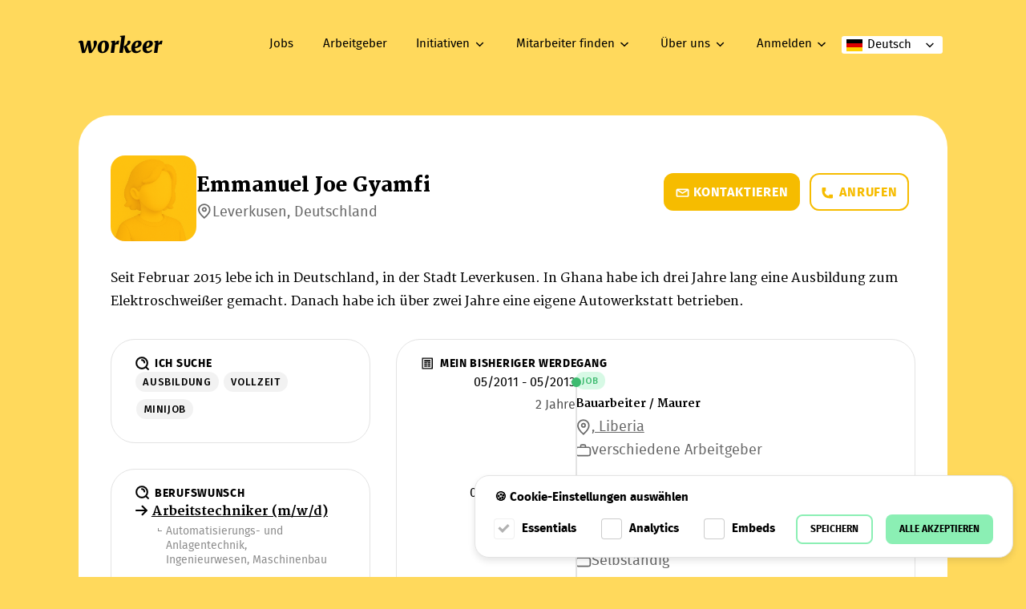

--- FILE ---
content_type: text/html; charset=UTF-8
request_url: https://workeer.de/de/bewerber/QjdP9
body_size: 111730
content:
<!DOCTYPE html><html
lang="de"><head><meta
charset="utf-8"><meta
http-equiv="X-UA-Compatible" content="IE=edge"><meta
name="viewport" content="width=device-width, initial-scale=1, maximum-scale=1, user-scalable=no"><meta
name="csrf-token" content="9rRzWbb41QQWHFVZNim8ySN93VQVSnFKBbjuJzxv"><meta
name="format-detection" content="telephone=no"><meta
name="google-site-verification" content="0tuLFXvvi41Nf_uT1V-HBvNinp1ByrpaTCO74OSW4eg" /><title>
Emmanuel Joe Gyamfi – workeer</title><meta
name="description" content="Die größte Jobbörse für arbeitssuchende Geflüchtete und interessierte Arbeitgeber!"><link
rel="shortcut icon" type="image/ico" href="https://workeer.de/favicon.ico"> <script>window.translations=window.translations||{};window.translations.languages=JSON.parse('{"de":"Deutsch","en":"Englisch"}');window.translations={business_sectors:{"agriculture_horticulture_forestry":"Landwirtschaft, Gartenbau, Forstwirtschaft","air_traffic":"Flugverkehr","animal_care":"Tierbetreuung","art_and_design":"Kunst und Design","arts_and_crafts_watches_jewelry_glas":"Kunsthandwerk, Uhren, Schmuck, Glas","automation_and_plant_engineering":"Automatisierungs- und Anlagentechnik","automobile_traffic":"Automobilverkehr","banking_finance_and_insurance":"Bank-, Finanz- und Versicherungswesen","beauty_care_cosmetics":"Sch\u00f6nheitspflege, Kosmetik","broadcasting_film_and_television":"Rundfunk, Film und Fernsehen","building_services_engineering":"Geb\u00e4udetechnik","business_consulting_business_services":"Wirtschaftsberatung, Unternehmensdienstleistungen","carpentry_wood_and_sawing_technology":"Tischlerei, Holz- und S\u00e4getechnik","child_education_and_care":"Kinderp\u00e4dagogik und -betreuung","cleaning":"Reinigung","construction":"Bau","construction_building_technology_structural_engineering_civil_engineering":"Bau, Bautechnik, Hochbau, Tiefbau","crafts":"Handwerk","databases":"Datenbanken","digital":"IT \u0026 Digital","digital_media":"Digitale Medien","economy_and_finance":"Wirtschaft und Finanzen","education_and_care":"Bildung, Betreuung \u0026 Soziales","electrical_engineering":"Elektrotechnik","electrical_engineering_electronics_industrial_electrics":"Elektrotechnik, Elektronik, Betriebselektrik","electromechanics_electrical_machines":"Elektromechanik, Elektromaschinen","energy_technology_renewable_energy":"Energietechnik, Erneuerbare Energie","engineering_and_plant_bulding":"Ingenieurwesen, Maschinenbau","environment_and_nature":"Umwelt und Natur","environmental_technology_sustainability":"Umwelttechnologie, Umweltmanagement","fine_arts_photography":"Bildende Kunst, Fotografie","food_production":"Lebensmittelherstellung","gastronomy":"Gastronomie","graphic_arts_design":"Grafik, Design","health_care_and_nursing":"Gesundheits- und Krankenpflege","hospitality_and_tourism":"Gastgewerbe, Tourismus \u0026 Freizeit","hotel_industry":"Hotellerie","housekeeping_property_management":"Hausbetreuung, Liegenschaftsverwaltung","humanities_cultural_and_human_sciences":"Geistes-, Kultur- und Humanwissenschaften","industrial_electronics_microelectronics_measurement_technology":"Industrielle Elektronik, Mikroelektronik, Messtechnik","industrial_production":"Industrielle Produktion","interior_fittings_room_equipment":"Innenausbau, Raumausstattung","it":"IT","journalism":"Journalismus","law":"Recht","leisure_activities":"Freizeitgestaltung","logistics":"Logistik","management_organization":"Management, Organisation","marketing_advertising_public_relations":"Marketing, Werbung, Public Relations","mechanical_and_plant_engineering":"Maschinen- und Anlagenbau","media":"Medien","medical":"Medizin, Gesundheit \u0026 Pflege","medical_assistance_professions_paramedical_professions":"Medizinische Assistenzberufe, Sanit\u00e4tsberufe","medical_professions":"\u00c4rztliche Berufe","medical_technology":"Medizintechnik","medical_therapy":"Medizinische Therapie","metalworking_and_metal_processing":"Metallbe- und -verarbeitung","military_public_security":"Milit\u00e4r, \u00d6ffentliche Sicherheit","mining_raw_materials":"Bergbau, Rohstoffe","motor_vehicle_construction_and_service":"Kfz-Bau und Fahrzeugservice","natural_sciences":"Naturwissenschaften","other_services":"Sonstige Dienstleistungen","other_traffic":"Sonstiger Verkehr","performing_arts_music":"Darstellende Kunst, Musik","pharmaceutical_trade_pharmacy":"Pharmazeutischer Handel, Apotheke","planning_architecture":"Planungswesen, Architektur","plastics_production":"Kunststoffproduktion","politics_and_international_relations":"Politik und internationale Beziehungen","politics_and_law":"Politik und Recht","print_media":"Printmedien","printing_paper":"Druck, Papier","private_security_and_guard_services":"Private Sicherheits- und Wachdienste","production":"Produktion","real_estate":"Immobilien","religious_services_pastoral_care_funeral_services":"Religi\u00f6se Dienste, Seelsorge, Bestattung","sales_consulting_purchasing":"Vertrieb, Beratung, Einkauf","school_further_education_university":"Schule, Weiterbildung, Hochschule","science":"Wissenschaft","science_education_research_and_development":"Wissenschaft, Bildung, Forschung und Entwicklung","secretariat_commercial_assistance":"Sekretariat, Kaufm\u00e4nnische Assistenz","security":"Sicherheit","shipping_traffic":"Schiffsverkehr","social_and_health_management":"Sozial- und Gesundheitsmanagement","social_care_counseling_therapy":"Soziale Betreuung, Beratung, Therapie","software_engineering_programming":"Softwaretechnik, Programmierung","sport_fitness":"Sport, Fitness","sports_fitness":"Sport, Fitness","telecommunications_communications_engineering":"Telekommunikation, Nachrichtentechnik","textile_and_clothing":"Textil und Bekleidung","tourism":"Tourismus","trade":"Handel","traffic_management":"Verkehrsmanagement","train_traffic":"Zugverkehr","translation":"\u00dcbersetzung","transportation":"Transport \u0026 Logistik","warehouse":"Lager"},job_titles:{"24hour_attendant":"24-Stunden-Betreuer (m\/w\/d)","3d_designer":"3D-Designer (m\/w\/d)","acceptance_technician":"Abnahmetechniker (m\/w\/d)","account_manager":"Kundenbetreuer (m\/w\/d)","acoustical_physicist":"Akustikphysiker (m\/w\/d)","acoustician":"Akustiker (m\/w\/d)","actor":"Schauspieler (m\/w\/d)","secretary":"Sekret\u00e4r (m\/w\/d)","addiction_counselor":"Suchtberater (m\/w\/d)","addiction_psychologist":"Suchtpsychologe (m\/w\/d)","administrative_assistant":"Verwaltungsassistent (m\/w\/d)","advertising_copywriter":"Werbetexter (m\/w\/d)","advertising_designer":"Werbegestalter (m\/w\/d)","advertising_salesperson":"Anzeigenverk\u00e4ufer (m\/w\/d)","aerobics_instructor":"Aerobic-Trainer (m\/w\/d)","africanist":"Afrikanist (m\/w\/d)","afterschool_pedagogue":"Hortp\u00e4dagoge (m\/w\/d)","child_group_supervisor":"Kindergruppenbetreuer (m\/w\/d)","agricultural_and_construction_machinery_technician":"Land- und Baumaschinentechniker (m\/w\/d)","agricultural_biologist":"Agrarbiologe (m\/w\/d)","agricultural_businessman_agricultural_saleswoman":"Agrarkaufmann (m\/w\/d)","agricultural_consultant":"Agrarberater (m\/w\/d)","agricultural_economist":"Agrar\u00f6konom (m\/w\/d)","agricultural_technician":"Landwirtschaftstechniker (m\/w\/d)","air_traffic_controller":"Fluglotse (m\/w\/d)","airconditioning_technician":"Klimatechniker (m\/w\/d)","aircraft_construction_technician":"Flugzeugbautechniker (m\/w\/d)","aircraft_technician":"Luftfahrzeugtechniker (m\/w\/d)","airport_worker":"Flughafenarbeiter (m\/w\/d)","alteration_tailor":"\u00c4nderungsschneider (m\/w\/d)","analyst":"Analyst (m\/w\/d)","philologist":"Philologe (m\/w\/d)","anglicist_americanist":"Anglist, Amerikanist (m\/w\/d)","animal_handler":"Tierh\u00e4ndler (m\/w\/d)","animal_keeper":"Tierpfleger (m\/w\/d)","animal_trainer":"Tiertrainer (m\/w\/d)","animation_designer":"Animationsdesigner (m\/w\/d)","animator":"Animateur (m\/w\/d)","app_developer":"App-Developer (m\/w\/d)","apparatus_engineer":"Apparatebautechniker (m\/w\/d)","application_support_engineer":"Anwendungsbetreuer (m\/w\/d)","application_technician":"Anwendungstechniker (m\/w\/d)","arabist":"Arabist (m\/w\/d)","arborist":"Baumpfleger (m\/w\/d)","archaeologist":"Arch\u00e4ologe (m\/w\/d)","architect":"Architekt (m\/w\/d)","archive_worker":"Archivarbeiter (m\/w\/d)","archive_library_and_information_assistant":"Archiv-, Bibliotheks- und Informationsassistent (m\/w\/d)","archivist":"Archivar (m\/w\/d)","area_manager":"Area Manager (m\/w\/d)","army_mountain_guide":"Heeresbergf\u00fchrer (m\/w\/d)","art_buyer":"Kunsth\u00e4ndler (m\/w\/d)","art_consultant":"Kunstberater (m\/w\/d)","art_director":"Art Director (m\/w\/d)","art_graphic_artist":"Kunstgrafiker (m\/w\/d)","art_historian":"Kunsthistoriker (m\/w\/d)","art_painter":"Kunstmaler (m\/w\/d)","cultural_educator_cultural_pedagogue":"Kulturp\u00e4dagoge (m\/w\/d)","art_therapist":"Kunsttherapeut (m\/w\/d)","artist_agent":"K\u00fcnstler-Agent (m\/w\/d)","artistin":"Artist (m\/w\/d)","asphalt_layer":"Asphaltierer (m\/w\/d)","assistant_director":"Regieassistent (m\/w\/d)","assistant_in_security_administration":"Assistent in der Sicherheitsverwaltung (m\/w\/d)","astronomer":"Astronom (m\/w\/d)","astrophysicist":"Astrophysiker (m\/w\/d)","atomic_physicist":"Atomphysiker (m\/w\/d)","auctioneer":"Auktionator (m\/w\/d)","auditing_assistant":"Revisionsassistent (m\/w\/d)","bank_auditor":"Bankrevisor (m\/w\/d)","author":"Autor (m\/w\/d)","automation_technician":"Automatisierungstechniker (m\/w\/d)","automotive_technician":"Kraftfahrzeugtechniker (m\/w\/d)","automotive_computing_engineer":"Automotive Computing Engineer (m\/w\/d)","automotive_engineer":"Fahrzeugtechnik Ingenieur (m\/w\/d)","autopsy_assistant":"Obduktionsassistent (m\/w\/d)","backend_web_developer":"Backend Web Developer (m\/w\/d)","bailiff":"Gerichtsvollzieher (m\/w\/d)","baker":"B\u00e4cker (m\/w\/d)","baking_technologist":"Backtechnologe (m\/w\/d)","ballet_master":"Ballettmeister (m\/w\/d)","bank_clerk":"Bankkaufmann (m\/w\/d)","bank_employeeinternational_banking":"Bankangestellter (m\/w\/d)","banquet_manager":"Bankettmanager (m\/w\/d)","barista":"Barista (m\/w\/d)","bartender":"Barmixer (m\/w\/d)","bath_attendant":"Badeaufsicht (m\/w\/d)","beautician":"Kosmetiker (m\/w\/d)","behavioral_and_communication_trainer":"Verhaltens- und Kommunikationstrainer (m\/w\/d)","behavioral_biologist":"Verhaltensbiologe (m\/w\/d)","beverage_technician":"Getr\u00e4nketechniker (m\/w\/d)","bicycle_mechanic":"Fahrradmechaniker (m\/w\/d)","bicycle_messenger":"Fahrradbote (m\/w\/d)","bid_manager":"Bid-Manager (m\/w\/d)","bike_guide":"Bike Guide (m\/w\/d)","airport_safety_worker":"Flughafen Sicherheitsmitarbeiter (m\/w\/d)","bim_modeler":"BIM-Modellierer (m\/w\/d)","bim_practitioner":"BIM Practitioner (m\/w\/d)","bim_project_manager":"BIM-Projektmanager (m\/w\/d)","biochemical_engineer":"Bioverfahrenstechniker (m\/w\/d)","biochemist":"Biochemiker (m\/w\/d)","bioinformatician":"Bioinformatiker (m\/w\/d)","biologist":"Biologe (m\/w\/d)","biomedical_analyst":"Biomedizinischer Analytiker (m\/w\/d)","bionic_scientist":"Bioniker (m\/w\/d)","biophysicist":"Biophysiker (m\/w\/d)","biotechnologist":"Biotechnologe (m\/w\/d)","black_coater":"Bauwerksabdichter (m\/w\/d)","blogger":"Blogger (m\/w\/d)","boat_and_ship_builder":"Boot- und Schiffbauer (m\/w\/d)","boat_builder":"Bootbauer (m\/w\/d)","bodyguard":"Bodyguard (m\/w\/d)","book_and_media_economist":"Buch- und Medienwirtschafter (m\/w\/d)","controller":"Controller (m\/w\/d)","bookbinding_technician_and_postpress_technologist":"BuchbindetechnikerIn und Postpresstechnologe (m\/w\/d)","botanist":"Botaniker (m\/w\/d)","musical_instrument_producer":"Musikinstrumentenerzeuger (m\/w\/d)","brewing_and_beverage_technician":"Brau- und Getr\u00e4nketechniker (m\/w\/d)","bricklayer":"Maurer (m\/w\/d)","brokerage_assistant":"Maklerassistent (m\/w\/d)","building_biologist":"Baubiologe (m\/w\/d)","building_materials_technician":"Baustofftechniker (m\/w\/d)","building_plumber":"Bauspengler (m\/w\/d)","building_services_planner":"Geb\u00e4udetechnikplaner (m\/w\/d)","building_services_technician":"Geb\u00e4udetechniker (m\/w\/d)","building_waterproofing_technician":"Bauwerksabdichtungstechniker (m\/w\/d)","bus_driver":"Busfahrer (m\/w\/d)","business_analyst":"Business-Analyst (m\/w\/d)","business_data_processing_specialist":"Wirtschaftsinformatiker (m\/w\/d)","business_development_manager":"Business Development Manager (m\/w\/d)","business_economist":"Betriebswirt (m\/w\/d)","business_lawyer_in_banking":"Wirtschaftsjurist im Bankbereich (m\/w\/d)","business_mathematician":"Wirtschaftsmathematiker (m\/w\/d)","business_pedagogue":"Wirtschaftsp\u00e4dagoge (m\/w\/d)","butler":"Butler (m\/w\/d)","buyer":"Eink\u00e4ufer (m\/w\/d)","byzantinist_neogrecist":"Byzantinist, Neogr\u00e4zist (m\/w\/d)","cab_driver":"Taxifahrer (m\/w\/d)","cabaret_artist":"Kabarettist (m\/w\/d)","cad_designer_in_vehicle_construction":"CAD-Konstrukteur im Fahrzeugbau (m\/w\/d)","cad_technician":"CAD-Techniker (m\/w\/d)","cad_technician_for_electronics":"CAD-Techniker f\u00fcr Elektronik (m\/w\/d)","calculator":"Kalkulant (m\/w\/d)","call_center_agent":"Callcenter Agent (m\/w\/d)","cam_technician":"CAM-Techniker (m\/w\/d)","cameraman_camerawoman":"Kameramann (m\/w\/d)","campsite_manager":"Campingplatzwart (m\/w\/d)","car_body_technician":"Karosseriebautechniker (m\/w\/d)","cardboard_goods_producer":"Kartonagewarenerzeuger (m\/w\/d)","care_assistant":"Pflegeassistent (m\/w\/d)","carpentry_technician":"Tischlereitechniker (m\/w\/d)","carpenter":"Tischler (m\/w\/d)","cartographer":"Kartograf (m\/w\/d)","cartwright":"Wagenmeister (m\/w\/d)","category_manager":"Category-Manager (m\/w\/d)","catering_manager":"Catering-Manager (m\/w\/d)","catering_specialist":"Gastronomiefachmann (m\/w\/d)","catering_staff":"Catering-Mitarbeiter (m\/w\/d)","catholic_priest":"Katholischer Pfarrer (m\/w\/d)","mountain_and_ski_guide":"Berg- und Skif\u00fchrer (m\/w\/d)","cell_biologist":"Zellbiologe (m\/w\/d)","celtologist":"Keltologe (m\/w\/d)","cemetery_and_ornamental_gardener":"Friedhofs- und Zierg\u00e4rtner (m\/w\/d)","ceramist":"Keramiker (m\/w\/d)","nursehospital_hygiene":"Gesundheits- und Krankenpfleger - Krankenhaushygiene (m\/w\/d)","medical_assistant_mfa":"Medizinischer Fachassistent (m\/w\/d)","surgical_assistant_ota":"Operationstechnischer Assistent (m\/w\/d)","change_manager":"Change Manager (m\/w\/d)","character_artist":"Charakterzeichner (m\/w\/d)","chartered_accountant":"Wirtschaftspr\u00fcfer (m\/w\/d)","chemical_lab_technician":"Chemielabortechniker (m\/w\/d)","chemical_process_technician":"Chemieverfahrenstechniker (m\/w\/d)","chemical_technician":"Chemotechniker (m\/w\/d)","chemist":"Chemiker (m\/w\/d)","child_and_youth_counselor":"Kinder- und Jugendberater (m\/w\/d)","child_care_worker":"Erzieher (m\/w\/d)","chimney_sweep":"Schornsteinfeger (m\/w\/d)","chiropodist":"Fu\u00dfpfleger (m\/w\/d)","chocolatier_chocolati\u00e8re":"Chocolatier (m\/w\/d)","choreographer":"Choreograf (m\/w\/d)","chronologist":"Chronologe (m\/w\/d)","church_musician":"Kirchenmusiker (m\/w\/d)","cinema_service_worker":"Kinoservicekraft (m\/w\/d)","civil_draftsman":"Bautechnischer Zeichner (m\/w\/d)","civil_engineer":"Bauingenieur (m\/w\/d)","civil_engineermining":"Bauingenieur im Bergbau (m\/w\/d)","civil_engineering_assistant":"Bautechnischer Assistent (m\/w\/d)","civil_engineering_technician":"Tiefbautechniker (m\/w\/d)","civil_servant_in_the_criminal_service":"Beamter im Kriminaldienst (m\/w\/d)","claims_representative":"Schadensreferent (m\/w\/d)","cleaning_technician":"Sonderreiniger (m\/w\/d)","clerk":"Sachbearbeiter (m\/w\/d)","climatologist":"Klimatologe (m\/w\/d)","clinical_chemist":"Klinischer Chemiker (m\/w\/d)","clinical_monitor":"Clinical Monitor (m\/w\/d)","clinical_linguist":"Klinischer Linguist (m\/w\/d)","clinical_officer":"Klinikreferent (m\/w\/d)","clinical_psychologist":"Klinischer Psychologe (m\/w\/d)","cloud_engineer":"Cloud Engineer (m\/w\/d)","cnc_machine_operator":"CNC-Maschinenbediener (m\/w\/d)","fitness_trainer":"Fitnesstrainer (m\/w\/d)","cognitive_scientist":"Kognitionswissenschaftler (m\/w\/d)","color_and_type_consultant":"Farb- und Typberater (m\/w\/d)","commercial_assistant":"Handelsgehilfe (m\/w\/d)","commercial_clerk":"Handelskaufmann (m\/w\/d)","masseur":"Masseur (m\/w\/d)","commodity_engineer":"Rohstoffingenieur (m\/w\/d)","communication_manager":"Kommunikationsmanager (m\/w\/d)","communication_psychologist":"Kommunikationspsychologe (m\/w\/d)","communication_scientist":"Kommunikationswissenschaftler (m\/w\/d)","communication_technician":"Kommunikationstechniker (m\/w\/d)","communications_electronics_technician":"Kommunikationselektroniker (m\/w\/d)","communications_technician":"Nachrichtentechniker (m\/w\/d)","community_interpreter":"Community Interpreter (m\/w\/d)","company_environmental_officer":"Betrieblicher Umweltbeauftragter (m\/w\/d)","competitive_athlete":"Leistungssportler (m\/w\/d)","compliance_officer":"Compliance Officer (m\/w\/d)","composer":"Komponist (m\/w\/d)","composites_technician":"Verbundstofftechniker (m\/w\/d)","comprehensibility_researcher":"Verst\u00e4ndlichkeitsforscher (m\/w\/d)","computer_animation_designer":"Computer-Animationsdesginer (m\/w\/d)","computer_linguist":"Computerlinguist (m\/w\/d)","computer_scientist":"Informatiker (m\/w\/d)","multimedia_conceptual_designer":"Multimedia-Konzeptentwickler (m\/w\/d)","concrete_worker":"Betonbauer (m\/w\/d)","scaffolding_worker":"Ger\u00fcstbauer (m\/w\/d)","conductor":"Dirigent (m\/w\/d)","confectioner":"Konditor (m\/w\/d)","interpreter":"Dolmetscher (m\/w\/d)","congress_manager":"Kongressmanager (m\/w\/d)","conservator":"Konservator (m\/w\/d)","construction_technician":"Bautechniker (m\/w\/d)","construction_foreman":"Baupolierer (m\/w\/d)","construction_helper":"Bauhelfer (m\/w\/d)","construction_information_technician":"Bauinformatiker (m\/w\/d)","construction_machinist":"Baumaschinist (m\/w\/d)","construction_manager":"Bauleiter (m\/w\/d)","construction_site_coordinator":"Baustellenkoordinator (m\/w\/d)","consultant":"Referent (m\/w\/d)","consumer_advisor":"Konsumentenberater (m\/w\/d)","content_creator":"Content Creator (m\/w\/d)","content_manager":"Content Manager (m\/w\/d)","control_and_regulation_technician":"Steuerungs- und Regelungstechniker (m\/w\/d)","conveyor_and_conveyor_system_technician":"F\u00f6rder- und F\u00f6rderanlagentechniker (m\/w\/d)","cook":"Koch (m\/w\/d)","cooper":"Fassadenbauer (m\/w\/d)","barrel_binder":"B\u00f6ttcher (m\/w\/d)","coppersmith":"Kupferschmied (m\/w\/d)","corporate_customer_advisor":"Firmenkundenberater (m\/w\/d)","correpetitor":"Korrepetitor (m\/w\/d)","costume_designer":"Kost\u00fcmbildner (m\/w\/d)","court_consultant":"Hofberater (m\/w\/d)","crane_operator":"Kranf\u00fchrer (m\/w\/d)","creative_director":"Creative Director (m\/w\/d)","crime_scene_cleaner":"Tatortreiniger (m\/w\/d)","criminologist":"Kriminologe (m\/w\/d)","croupier_croupi\u00e8re":"Croupier (m\/w\/d)","cryptographer":"Kryptograf (m\/w\/d)","crystallographer":"Kristallograf (m\/w\/d)","cultural_and_social_anthropologist":"Kultur- und Sozialanthropologe (m\/w\/d)","journalist":"Journalist (m\/w\/d)","cultural_manager":"Kulturmanager (m\/w\/d)","cultural_mediator":"Kulturvermittler (m\/w\/d)","cultural_technician":"Kulturtechniker (m\/w\/d)","curator":"Kurator (m\/w\/d)","customer_relationship_manager":"Customer Relationship Manager (m\/w\/d)","customs_declarant":"Zolldeklarant (m\/w\/d)","customs_guard":"Zollwachebeamter (m\/w\/d)","cut_designer":"Schnittkonstrukteur (m\/w\/d)","cyberneticist":"Kybernetiker (m\/w\/d)","cyberneticist_in_automation_technology":"Kybernetiker in der Automatisierungstechnik (m\/w\/d)","daf_lektorin":"Deutsch als Fremdsprache - Lektor (m\/w\/d)","dairy_and_cheese_specialist":"Molkerei- und K\u00e4sereifachkraft (m\/w\/d)","dance_teacher":"Tanzlehrer (m\/w\/d)","dance_teacher_educator":"Tanzp\u00e4dagoge (m\/w\/d)","dancer":"T\u00e4nzer (m\/w\/d)","data_protection_officer":"Datenschutzbeauftragter (m\/w\/d)","data_security_expert":"Cyber-Security-Experte (m\/w\/d)","data_warehouse_analyst":"Data Warehouse Analyst (m\/w\/d)","data_warehouse_manager":"Data Warehouse Manager (m\/w\/d)","database_administrator":"Datenbankadministrator (m\/w\/d)","database_developer":"Datenbankentwickler (m\/w\/d)","day_mother_day_father":"Tagesmutter (m\/w\/d)","debt_counselor":"Schuldnerberater (m\/w\/d)","decorator":"Dekorateur (m\/w\/d)","dental_assistant":"Zahnarztassistent (m\/w\/d)","dental_technical_assistant":"Zahntechnische Fachassistent (m\/w\/d)","dental_technician":"Zahntechniker (m\/w\/d)","dentist":"Zahnarzt (m\/w\/d)","design_engineer_in_mechanical_and_plant_engineering":"Konstrukteur im Maschinen- und Anlagenbau (m\/w\/d)","detective":"Detektiv (m\/w\/d)","development_economist":"Entwicklungs\u00f6konom (m\/w\/d)","development_worker":"Entwicklungshelfer (m\/w\/d)","devops_engineer":"DevOps Engineer (m\/w\/d)","nutritionist":"Ern\u00e4hrungsberater (m\/w\/d)","it_network_technician":"IT-Netzwerktechniker (m\/w\/d)","dipl_cardiotechnician":"Kardiotechniker (m\/w\/d)","nursepsychogeriatric_care":"Gesundheits- und Krankenpfleger - Psychogeriatrische Pflege (m\/w\/d)","nursepsychiatric_care":"Gesundheits- und Krankenpfleger - Psychiatrische Gesundheits- und Krankenpflege (m\/w\/d)","nurseanesthesia_care":"Gesundheits- und Krankenpfleger - An\u00e4sthesiepflege (m\/w\/d)","nursehospice_and_palliative_care":"Gesundheits- und Krankenpfleger - Hospiz- und Palliativversorgung (m\/w\/d)","nurseintensive_care":"Gesundheits- und Krankenpfleger - Intensivpflege (m\/w\/d)","nurse":"Gesundheits- und Krankenpfleger (m\/w\/d)","nursedialysis_care":"Gesundheits- und Krankenpfleger - Pflege bei Nierenersatztherapie (m\/w\/d)","nursesurgical_care":"Gesundheits- und Krankenpfleger - Pflege im Operationsbereich (m\/w\/d)","nursepediatric_care":"Gesundheits- und Krankenpfleger - Kinder- und Jugendlichenpflege (m\/w\/d)","nursepediatric_intensive_care":"Gesundheits- und Krankenpfleger - Kinderintensivpflege (m\/w\/d)","nursewound_management_and_stoma_care":"Gesundheits- und Krankenpfleger - Wundmanagement und Stomaversorgung (m\/w\/d)","diplomat":"Diplomat (m\/w\/d)","direct_marketing_manager":"Direktmarketing Manager (m\/w\/d)","director_television_film_theater_opera_video":"Regisseur - Fernsehen\/Film\/Theater\/Oper\/Video (m\/w(d)","disaster_manager":"Katastrophenmanager (m\/w\/d)","disc_jockey":"Disc-Jockey (m\/w\/d)","disinfection_assistant":"Desinfektionsassistent (m\/w\/d)","dispatcher":"Disponent (m\/w\/d)","distiller":"Destillateur (m\/w\/d)","diving_instructor":"Tauchlehrer (m\/w\/d)","documentary":"Dokumentar (m\/w\/d)","dog_cosmetician":"Hundekosmetiker (m\/w\/d)","dog_handler":"Hundef\u00fchrer (m\/w\/d)","dog_trainer":"Hundetrainer (m\/w\/d)","doorman":"T\u00fcrsteher (m\/w\/d)","dramaturg":"Dramaturg (m\/w\/d)","driller":"Bohrarbeiter (m\/w\/d)","drive_technician":"Antriebstechniker (m\/w\/d)","driving_instructor":"Fahrlehrer (m\/w\/d)","drone_pilot":"Drohnenpilot (m\/w\/d)","druggist":"Drogerie-Mitarbeiter (m\/w\/d)","cleaner":"Reinigungskraft (m\/w\/d)","dyslexia_and_dyscalculia_trainer":"Legasthenie- und Dyskalkulietrainer (m\/w\/d)","ebusiness_manager":"E-Business Manager (m\/w\/d)","ecommerce_consultant":"E-Commerce Consultant (m\/w\/d)","ecommerce_developer":"E-Commerce Developer (m\/w\/d)","ecommerce_manager":"E-Commerce-Manager (m\/w\/d)","egamer":"E-Gamer (m\/w\/d)","elearning_author":"E-Learning Autor (m\/w\/d)","elogistician":"E-Logistiker (m\/w\/d)","eprocurement_manager":"E-Procurement Manager (m\/w\/d)","early_interventionist":"Fr\u00fchf\u00f6rderer (m\/w\/d)","ecoauditor":"\u00d6ko-Auditor (m\/w\/d)","ecologist":"\u00d6kologe (m\/w\/d)","ecoconsultant":"\u00d6ko-Consultant (m\/w\/d)","economist":"Wirtschaftswissenschaftler (m\/w\/d)","ecosystem_scientist":"\u00d6kosystemwissenschaftler (m\/w\/d)","ecotrophologist":"\u00d6kotrophologe (m\/w\/d)","cutter":"Cutter (m\/w\/d)","editor":"Redakteur (m\/w\/d)","inventory_controller":"Inventory Controller (m\/w\/d)","edptrainer":"EDV-Trainer (m\/w\/d)","education_manager":"Bildungsmanager (m\/w\/d)","educational_researcher":"Bildungsforscher (m\/w\/d)","educationalist":"Erziehungswissenschaftler (m\/w\/d)","egyptologist":"\u00c4gyptologe (m\/w\/d)","electric_power_technician":"Elektroenergietechniker (m\/w\/d)","electrical_technician":"Elektrotechniker (m\/w\/d)","electrical_engineer":"Elektrotechnikingenieur (m\/w\/d)","electrical_engineercomputer_technology":"Elektrotechniker - Computertechnik (m\/w\/d)","elementary_teacher":"Elementarp\u00e4dagoge (m\/w\/d)","embedded_systems_developer":"Embedded Systems Entwickler (m\/w\/d)","employee_in_the_collection_of_problematic_materials":"Mitarbeiter in der Problemstoffsammlung (m\/w\/d)","energy_broker":"Energiebroker (m\/w\/d)","energy_consultant":"Energieberater (m\/w\/d)","energy_process_engineer":"Energie-Verfahrenstechniker (m\/w\/d)","energy_technician":"Energietechniker (m\/w\/d)","energy_technician_for_renewable_energies":"Energietechniker f\u00fcr erneuerbare Energien (m\/w\/d)","engineering_biologist_in_mining":"Ingenieurbiologe im Bergbau (m\/w\/d)","environmental_analyst":"Umweltanalytiker (m\/w\/d)","environmental_and_waste_consultant":"Umwelt- und Abfallberater (m\/w\/d)","environmental_chemist":"Umweltchemiker (m\/w\/d)","environmental_computer_scientist":"Umweltinformatiker (m\/w\/d)","environmental_construction_technician":"Umweltbautechniker (m\/w\/d)","environmental_lawyer":"Umweltjurist (m\/w\/d)","environmental_manager":"Umweltmanager (m\/w\/d)","environmental_officer_environmental_representative":"Umweltbeauftragter (m\/w\/d)","environmental_process_engineer":"Umweltverfahrenstechniker (m\/w\/d)","environmental_technician":"Umwelttechniker (m\/w\/d)","ergonomist":"Ergonom (m\/w\/d)","estate_manager":"Gutsverwalter (m\/w\/d)","event_manager":"Eventmanager (m\/w\/d)","event_technician":"Veranstaltungstechniker (m\/w\/d)","executive_officer_in_police_service":"Polizist (m\/w\/d)","executive_officer_in_the_judicial_guard_service":"Exekutivbediensteter im Justizwachdienst (m\/w\/d)","exercise_therapist":"Bewegungstherapeut (m\/w\/d)","experimental_physicist":"Experimentalphysiker (m\/w\/d)","explosives_expert":"Sprengbefugter (m\/w\/d)","export_clerk":"Exportsachbearbeiter (m\/w\/d)","export_manager":"Exportmanager (m\/w\/d)","facility_manager":"Facility Manager (m\/w\/d)","host_hostess":"Host (m\/w\/d)","farm_animal_consultant":"Nutztierberater (m\/w\/d)","farmer":"Landwirt (m\/w\/d)","farrier":"Hufschmied (m\/w\/d)","clothing_designer":"Kleidungsgestalter (m\/w\/d)","fashion_designer":"Modedesigner (m\/w\/d)","fertilizer_consultant":"D\u00fcngemittelberater (m\/w\/d)","film_architect":"Filmarchitekt (m\/w\/d)","film_editor":"Film-Editor (m\/w\/d)","film_scholar":"Filmwissenschaftler (m\/w\/d)","finance_and_accounting_assistant":"Finanz- und Rechnungswesenassistent (m\/w\/d)","financial_advisor":"Finanzierungsberater (m\/w\/d)","financial_and_investment_advisor":"Finanz- und Anlageberater (m\/w\/d)","fingernail_designer":"Nageldesigner (m\/w\/d)","finnougristin":"Finno-Ugrist (m\/w\/d)","firefighter_diver":"Feuerwehrtaucher (m\/w\/d)","first__second_level_supporter":"First\/Second Level Supporter (m\/w\/d)","fleet_manager":"Fuhrparkmanager (m\/w\/d)","flight_attendant":"Flugbegleiter (m\/w\/d)","flight_instructor":"Fluglehrer (m\/w\/d)","floor_layer":"Bodenleger (m\/w\/d)","hotel_manager":"Hotelmanager (m\/w\/d)","florist":"Florist (m\/w\/d)","food_and_beverage_manager":"Food-and-Beverage-Manager (m\/w\/d)","food_inspector":"Lebensmittelkontrolleur (m\/w\/d)","food_stylist":"Food Stylist (m\/w\/d)","food_technician":"Lebensmitteltechniker (m\/w\/d)","food_technologist":"Lebensmitteltechnologe (m\/w\/d)","foreign_correspondent":"Auslandskorrespondent (m\/w\/d)","foreign_language_correspondent":"Fremdsprachenkorrespondent (m\/w\/d)","foreign_language_teacher":"Fremdsprachen-Lektor (m\/w\/d)","forensic_psychologist":"Forensischer Psychologe (m\/w\/d)","forest_and_landscape_manager":"Wald- und Landschaftmanager (m\/w\/d)","forest_technician":"Forsttechniker (m\/w\/d)","forestry_organ":"Forstorgan (m\/w\/d)","forestry_technician":"Forstwart (m\/w\/d)","forestry_worker":"Forstarbeiter (m\/w\/d)","forging_technician":"Schmiedetechniker (m\/w\/d)","forklift_operator":"Staplerfahrer (m\/w\/d)","foundry_technician":"Gie\u00dfereitechniker (m\/w\/d)","lawyer":"Jurist (m\/w\/d)","freight_forwarding_logistician":"Speditionslogistiker (m\/w\/d)","freight_forwarding_merchant":"Speditionskaufmann (m\/w\/d)","frontend_web_developer":"Frontend Web Developer (m\/w\/d)","fruit_and_vegetable_preservationist":"Obst- und Gem\u00fcsekonservierer (m\/w\/d)","fruit_grower":"Obstbauer (m\/w\/d)","full_stack_web_developer":"Full Stack Web Developer (m\/w\/d)","fundraiser":"Fundraiser (m\/w\/d)","furnishing_consultant":"Einrichtungsberater (m\/w\/d)","furniture_assembler":"M\u00f6belmonteur (m\/w\/d)","game_designer":"Game Designer (m\/w\/d)","garbage_collector":"M\u00fcllentsorger (m\/w\/d)","garden_and_green_space_designer":"Garten- und Gr\u00fcnfl\u00e4chengestalter (m\/w\/d)","garderobier_garderobiere":"Garderobier (m\/w\/d)","garment_finisher":"Kleidungsfertiger (m\/w\/d)","garment_technician":"Kleidungstechniker (m\/w\/d)","gas_station_attendant":"Tankwart (m\/w\/d)","gender_and_social_researcher":"Geschlechter- und Sozialforscher (m\/w\/d)","gender_scientist":"Genderwissenschaftler (m\/w\/d)","genealogist":"Genealoge (m\/w\/d)","general_practitioner":"Arzt Allgemeinmedizin (m\/w\/d)","geneticist":"Gentechniker (m\/w\/d)","geochemist":"Geochemiker (m\/w\/d)","geographer":"Geograf (m\/w\/d)","geoinformation_technician":"Geoinformatiker (m\/w\/d)","geologist":"Geologe (m\/w\/d)","geophysicist":"Geophysiker (m\/w\/d)","geotechnical_engineer":"Geotechniker (m\/w\/d)","germanist":"Germanist (m\/w\/d)","gerontologist":"Gerontologe (m\/w\/d)","professional_driver":"Berufskraftfahrer (m\/w\/d)","ghostwriter":"Ghostwriter (m\/w\/d)","gilder_and_staffer":"Vergolder und Staffierer (m\/w\/d)","girdle_maker":"Miedererzeuger (m\/w\/d)","glass_construction_technician":"Glasbautechniker (m\/w\/d)","glass_designer":"Glasdesigner (m\/w\/d)","glass_technician":"Glastechniker (m\/w\/d)","glassmaker":"Glasmacher (m\/w\/d)","glassworks_technician":"Glash\u00fcttentechniker (m\/w\/d)","glove_maker":"Handschuhmacher (m\/w\/d)","goldsmith_silversmith_and_jeweler":"Gold- und SilberschmiedIn und Juwelier (m\/w\/d)","gold_silver_and_pearl_embroiderer":"Gold-, Silber- und Perlensticker (m\/w\/d)","golf_instructor":"Golflehrer (m\/w\/d)","grain_producer":"Getreideproduzent (m\/w\/d)","graphic_designer":"Grafikdesigner (m\/w\/d)","greenkeeper":"Greenkeeper (m\/w\/d)","security_guard":"Security guard (m\/w\/d)","gunsmith":"B\u00fcchsenmacher (m\/w\/d)","gymnastics_trainer":"Gymnastiktrainer (m\/w\/d)","oven_construction_and_installation_technician":"Ofenbau- und Verlegetechniker (m\/w\/d)","hairdresser":"Friseur (m\/w\/d)","hang_gliding_and_paragliding_instructor":"Drachenflug- und Paragleiterlehrer (m\/w\/d)","harbour_master":"Hafenmeister (m\/w\/d)","hardware_developer":"Hardware-Entwickler (m\/w\/d)","health_manager":"Gesundheitsmanager (m\/w\/d)","health_psychologist":"Gesundheitspsychologe (m\/w\/d)","hearing_aid_acoustician":"H\u00f6rger\u00e4teakustiker (m\/w\/d)","heat_cold_sound_and_fire_protection_technician":"W\u00e4rme-, K\u00e4lte-, Schall- und Brandschutztechniker (m\/w\/d)","helicopter_pilot":"Hubschrauberpilot (m\/w\/d)","historian":"Historiker (m\/w\/d)","hollow_glass_finisher":"Glasveredler (m\/w\/d)","home_helper":"Heimhelfer (m\/w\/d)","home_stager":"Home Stager (m\/w\/d)","horticultural_technician":"Gartenbautechniker (m\/w\/d)","hospital_pharmacist":"Krankenhausapotheker (m\/w\/d)","hospital_technician":"Krankenhaustechniker (m\/w\/d)","hospitality_assistant":"Gastgewerbeassistent (m\/w\/d)","hotel_assistant":"Hotelassistent (m\/w\/d)","hotel_clerk":"Hotelkaufmann (m\/w\/d)","house_technician":"Haustechniker (m\/w\/d)","housekeeper":"Haushaltshilfe","hr_manager":"HR-Manager (m\/w\/d)","human_biologist":"Humanbiologe (m\/w\/d)","human_geneticist":"Humangenetiker (m\/w\/d)","human_geographer":"Humangeograf (m\/w\/d)","hydraulic_engineering_technician":"Wasserbautechniker (m\/w\/d)","hydrotechnician":"Hydrotechniker (m\/w\/d)","illustrator":"Illustrator (m\/w\/d)","image_mixer":"Bildmischer (m\/w\/d)","image_technician":"Bildtechniker (m\/w\/d)","incentive_manager":"Incentive Manager (m\/w\/d)","inclusive_elementary_educator":"Inklusiver Elementarp\u00e4dagoge (m\/w\/d)","inclusive_social_pedagogue":"Inklusiver Sozialp\u00e4dagoge (m\/w\/d)","indologist":"Indologe (m\/w\/d)","industrial_clerk":"Industriekaufmann (m\/w\/d)","industrial_climber":"Industriekletterer (m\/w\/d)","industrial_designer":"Industrial Designer (m\/w\/d)","industrial_diver":"Industrietaucher (m\/w\/d)","industrial_engineer":"Wirtschaftsingenieur (m\/w\/d)","industrial_engineercivil_engineering":"Wirtschaftsingenieur - Bauwesen (m\/w\/d)","industrial_engineerelectrical_engineering_and_electronics":"Wirtschaftsingenieur f\u00fcr Elektrotechnik und Elektronik (m\/w\/d)","industrial_engineer_for_environment":"Wirtschaftsingenieur f\u00fcr Umwelt (m\/w\/d)","influencer":"Influencer (m\/w\/d)","information_and_communication_technician":"Informations- und Kommunikationstechniker (m\/w\/d)","information_brokerin":"Informationsbroker (m\/w\/d)","information_designer":"Informationsdesigner (m\/w\/d)","information_manager":"Informationsmanager (m\/w\/d)","information_technologist":"Informationstechniker (m\/w\/d)","infrastructure_manager":"Infrastrukturmanager (m\/w\/d)","innovation_manager":"Innovationsmanager (m\/w\/d)","innovation_technician":"Innovationstechniker (m\/w\/d)","installation_and_building_technician":"Installations- und Geb\u00e4udetechniker (m\/w\/d)","instructor":"Lehrwart (m\/w\/d)","musician":"Musiker (m\/w\/d)","insurance_broker":"Versicherungsmakler (m\/w\/d)","intendant":"Intendant (m\/w\/d)","intercultural_educator":"Interkultureller P\u00e4dagoge (m\/w\/d)","intercultural_trainer":"Interkultureller Trainer (m\/w\/d)","project_managerngo":"Projektmanager - NGO (m\/w\/d)","interior_architect":"Innenarchitekt (m\/w\/d)","interior_designer":"Raumgestalter (m\/w\/d)","interviewer":"Interviewer (m\/w\/d)","invoice_clerk":"Fakturist (m\/w\/d)","iron_bender":"Eisenbieger (m\/w\/d)","it_analyst":"IT-Analytiker (m\/w\/d)","it_consultant":"IT-Consultant (m\/w\/d)","it_electronics_technician":"IT-Elektroniker (m\/w\/d)","it_forensic_analyst":"IT-Forensiker (m\/w\/d)","it_organization_consultant":"IT-Organisationsberater (m\/w\/d)","it_organizer":"IT-Organisator (m\/w\/d)","it_project_manager":"IT-Projektmanager (m\/w\/d)","it_quality_manager":"IT-Qualit\u00e4tsmanager (m\/w\/d)","it_sales_manager":"IT Sales Manager (m\/w\/d)","it_security_consultant":"IT Security Consultant (m\/w\/d)","it_security_manager":"IT-Sicherheitsmanager (m\/w\/d)","it_service_technician":"IT-Servicetechniker (m\/w\/d)","it_support_staff":"IT-Support-Mitarbeiter (m\/w\/d)","it_system_administrator":"IT-Systemadministrator (m\/w\/d)","it_test_manager":"IT-Testmanager (m\/w\/d)","japanologist":"Japanologe (m\/w\/d)","jewelry_designer_jewelry_maker":"Schmuckdesigner, Schmuckhersteller (m\/w\/d)","judaist":"Judaist (m\/w\/d)","judge":"Richter (m\/w\/d)","key_account_manager":"Key Account Manager (m\/w\/d)","kindergarten_assistant":"Kindergartenassistent (m\/w\/d)","kinesiologist":"Kinesiologe (m\/w\/d)","kitchen_assistant":"K\u00fcchengehilfe (m\/w\/d)","knitting_and_hosiery_technician":"Strick- und Wirktechniker (m\/w\/d)","koreanologist":"Koreanologe (m\/w\/d)","laboratory_assistant":"Laborassistent (m\/w\/d)","laboratory_technician":"Labortechniker (m\/w\/d)","landfill_keeper":"Deponiewart (m\/w\/d)","landscape_designer":"Landschaftsgestalter (m\/w\/d)","landscape_ecologist_landscape_ecologist":"Landschafts\u00f6kologe (m\/w\/d)","language_teacher":"Sprachlehrer (m\/w\/d)","laser_technologist":"Lasertechnologe\/Lasertechnolog (m\/w\/d)","laundererin":"W\u00e4scher (m\/w\/d)","lawyerfocus_on_aliens_and_asylum_law":"Jurist - Schwerpunkt Fremden- und Asylrecht (m\/w\/d)","lawyerfocus_on_commercial_law":"Anwalt - Wirtschaftsrecht (m\/w\/d)","lawyerfocus_on_international_law":"Anwalt - Internationales Recht (m\/w\/d)","lawyerfocus_on_labor_law":"Anwalt - Arbeitsrecht (m\/w\/d)","lawyerfocus_on_media_law":"Jurist - Schwerpunkt Medienrecht (m\/w\/d)","lawyerfocus_on_medical_law":"Jurist - Schwerpunkt Medizinrecht (m\/w\/d)","lawyerfocus_on_representation_of_interests":"Jurist - Schwerpunkt Interessenvertretungen (m\/w\/d)","lawyerfocus_on_tax_law":"Jurist - Schwerpunkt Steuerrecht (m\/w\/d)","lawyer_administration":"Jurist - Schwerpunkt Verwaltung (m\/w\/d)","lawyer_civil_law":"Jurist - Schwerpunkt Zivilrecht (m\/w\/d)","lawyer_constitution":"Jurist -  Schwerpunkt Verfassung (m\/w\/d)","lawyer_copyright_law":"Jurist -  Schwerpunkt Urheberrecht (m\/w\/d)","lawyer_criminal_law":"Jurist- Schwerpunkt Strafrecht (m\/w\/d)","lawyer_history_of_law":"Jurist - Schwerpunkt Rechtsgeschichte (m\/w\/d)","lawyer_legal_informatics":"Jurist - Schwerpunkt Rechtsinformatik (m\/w\/d)","layout_artist":"Layout-Designer (m\/w\/d)","social_pedagogue":"Sozialp\u00e4dagoge (m\/w\/d)","leather_goods_designer":"Lederwarendesigner (m\/w\/d)","leather_technician":"Ledertechniker (m\/w\/d)","leisure_scientist":"Freizeitwissenschaftler (m\/w\/d)","letter_and_parcel_carrier":"Brief- und Paketzusteller (m\/w\/d)","lettering_designer_and_advertising_technician":"Beschriftungsdesginer und Werbetechniker (m\/w\/d)","librarian":"Bibliothekar (m\/w\/d)","life_and_social_counselor":"Lebens- und Sozialberater (m\/w\/d)","lift_attendant":"Liftwart (m\/w\/d)","lighting_technician":"Lichttechniker (m\/w\/d)","linguist_and_cultural_scientist":"Sprach- und Kulturwissenschaftler (m\/w\/d)","linguist":"Sprachwissenschaftler (m\/w\/d)","literary_scientist":"Literaturwissenschaftler (m\/w\/d)","local_and_distribution_logistician":"Nah- und Distributionslogistiker (m\/w\/d)","locksmith":"Schlosser (m\/w\/d)","logistics_manager":"Logistikmanager (m\/w\/d)","logistics_technician":"Logistiker (m\/w\/d)","machine_operator":"Maschinenbediener (m\/w\/d)","machinist":"Zerspanungstechniker (m\/w\/d)","maintenance_technician":"Instandhaltungstechniker (m\/w\/d)","makeup_artist":"Visagist und Makeup-Artist (m\/w\/d)","management_assistant":"Direktionsassistent (m\/w\/d)","management_consultant":"Unternehmensberater (m\/w\/d)","manager":"Manager (m\/w\/d)","market_researcher":"Marktforscher (m\/w\/d)","marketer":"Markscheider (m\/w\/d)","marketing_assistant":"Marketingassistent (m\/w\/d)","marketing_controller":"Marketingcontroller (m\/w\/d)","marketing_manager":"Marketing Manager (m\/w\/d)","marriage_and_family_counselor":"Ehe- und Familienberater (m\/w\/d)","master_builder":"Baumeister (m\/w\/d)","material_manager":"Materialwirtschafter (m\/w\/d)","materials_technician":"Werkstofftechniker (m\/w\/d)","materials_technicianmain_module_materials_testing":"Werkstofftechniker - Schwerpunkt Werkstoffpr\u00fcfung (m\/w\/d)","materials_tester":"Werkstoffpr\u00fcfer (m\/w\/d)","mathematician":"Mathematiker (m\/w\/d)","mathematician_in_data_processing":"MathematikerIn in der Datenverarbeitung (m\/w\/d)","meal_delivery_person":"Essenszusteller (m\/w\/d)","measurement_and_control_technician":"Mess- und Regeltechniker (m\/w\/d)","measurement_technician":"Messtechniker (m\/w\/d)","manufacturing_measurement_technician":"Fertigungsmesstechniker (m\/w\/d)","meat_processing_assistant":"Fleischverarbeitungshilfskraft (m\/w\/d)","meat_processor":"Fleischverarbeiter (m\/w\/d)","meat_seller":"Fleischverk\u00e4ufer (m\/w\/d)","mechanical_engineer":"Maschinenbauingenieur (m\/w\/d)","mechanical_engineering_technician":"Maschinenbautechniker (m\/w\/d)","mechanical_engineering_sales_technician":"Vertriebstechniker f\u00fcr Maschinenbau (m\/w\/d)","mechatronics_technician":"Mechatroniker (m\/w\/d)","mechatronics_technicianmain_module_it_digital_system_and_network_technology":"Mechatroniker - Schwerpunkt IT-, Digitalsystem- und Netzwerktechnik (m\/w\/d)","media_and_literature_translator":"Medien- und Literatur\u00fcbersetzer (m\/w\/d)","media_archivist":"Medienarchivar (m\/w\/d)","media_composer":"Medienkomponist (m\/w\/d)","media_consultant":"Medienberater (m\/w\/d)","media_didactician":"Mediendidaktiker (m\/w\/d)","media_linguist":"Medienlinguist (m\/w\/d)","media_pedagogue_media_educator":"Medienp\u00e4dagoge (m\/w\/d)","media_planner":"Mediaplaner (m\/w\/d)","media_technician":"Medientechniker (m\/w\/d)","mediator":"Mediator (m\/w\/d)","medical_administrative_assistant":"Medizinischer Verwaltungsassistent (m\/w\/d)","medical_computer_scientist":"Medizininformatiker (m\/w\/d)","medical_device_salesman_woman":"Medizinproduktekaufmann (m\/w\/d)","medical_documentalist":"Medizin-Dokumentar (m\/w\/d)","medical_documentation_assistant":"Medizinischer Dokumentationsassistent (m\/w\/d)","medical_economist":"Medizin\u00f6konom (m\/w\/d)","medical_masseur":"Medizinischer Masseur (m\/w\/d)","medical_microbiologist":"Medizinischer Mikrobiologe (m\/w\/d)","medical_physicist":"Medizinphysiker (m\/w\/d)","medical_specialist":"Facharzt (m\/w\/d)","medical_technician":"Medizintechniker (m\/w\/d)","memory_trainer":"Ged\u00e4chtnistrainer (m\/w\/d)","mental_trainer":"Mentaltrainer (m\/w\/d)","metal_caster":"Metallgie\u00dfer (m\/w\/d)","metal_construction_designer":"Metallbaukonstrukteur (m\/w\/d)","metal_designer":"Metalldesigner (m\/w\/d)","metal_designerarts_and_crafts":"Metalldesigner - Kunsthandwerk (m\/w\/d)","metal_technician":"Metalltechniker (m\/w\/d)","metal_worker":"Metallbearbeiter (m\/w\/d)","metallurgist_and_forming_technician":"Metallurg und Umformtechniker (m\/w\/d)","meteorologist":"Meteorologe (m\/w\/d)","microbiologist":"Mikrobiologe (m\/w\/d)","microelectronics_technician":"Mikroelektroniker (m\/w\/d)","microsystems_technician":"Mikrosystemtechniker (m\/w\/d)","microtechnician":"Mikrotechniker (m\/w\/d)","midwife":"Hebamme (m\/w\/d)","milk_technologist":"Milchtechnologe (m\/w\/d)","miner":"Bergbauarbeiter (m\/w\/d)","mineralogist":"Mineraloge (m\/w\/d)","mining_technician":"Bergbautechniker (m\/w\/d)","mobility_consultant":"Mobilit\u00e4tsberater (m\/w\/d)","transport_clerk":"Transportsachbearbeiter (m\/w\/d)","model":"Fotomodel (m\/w\/d)","moderator":"Moderator (m\/w\/d)","molecular_biologist":"Molekularbiologe (m\/w\/d)","mortician":"Bestatter (m\/w\/d)","motor_vehicle_technicianmain_module_passenger_vehicle_technology":"KFZ-Mechaniker (m\/w\/d)","motorcycle_mechanic":"Motorradmechaniker (m\/w\/d)","multimedia_designer":"Multimedia-Designer (m\/w\/d)","multimedia_producer":"Multimedia-Produzent (m\/w\/d)","multimedia_project_manager":"Multimedia-Projektmanager (m\/w\/d)","multimedia_writer":"Multimedia-Autor (m\/w\/d)","municipal_manager":"Kommunalmanager (m\/w\/d)","museologist":"Museologe (m\/w\/d)","museum_supervisor":"Museumsaufseher (m\/w\/d)","music_pedagogue":"Musikp\u00e4dagoge (m\/w\/d)","music_therapist":"Musiktherapeut (m\/w\/d)","musical_performer":"Musicaldarsteller (m\/w\/d)","musicologist":"Musikwissenschaftler (m\/w\/d)","nanotechnician":"Nanotechniker (m\/w\/d)","nco":"Unteroffizier (m\/w\/d)","nederlandist":"Nederlandist (m\/w\/d)","network_administrator":"Netzwerkadministrator (m\/w\/d)","network_technician":"Netzwerktechniker (m\/w\/d)","neuropsychologist":"Neuropsychologe (m\/w\/d)","newspaper_delivery_person":"Zeitungszusteller (m\/w\/d)","notary_public":"Notar (m\/w\/d)","numismatist":"Numismatiker (m\/w\/d)","nursing_assistant":"Pflegefachassistent (m\/w\/d)","nursing_manager":"Pflegemanager (m\/w\/d)","nursing_scientist":"Pflegewissenschaftler (m\/w\/d)","object_manager":"Objektleiter (m\/w\/d)","occupational_and_organizational_psychologist":"Arbeits- und Organisationspsychologe (m\/w\/d)","occupational_health_assistant":"Arbeitsmedizinischer Assistent (m\/w\/d)","occupational_scientist":"Arbeitswissenschaftler (m\/w\/d)","occupational_therapist":"Ergotherapeut (m\/w\/d)","oceanographer":"Ozeanograf (m\/w\/d)","office_administrator":"B\u00fcrokaufmann (m\/w\/d)","office_assistant":"Office Assistant (m\/w\/d)","office_assistantfocus_on_notarys_office":"Kanzleiassistent (m\/w\/d)","old_goods_dealer":"Altwarenh\u00e4ndler (m\/w\/d)","onboard_technician":"Bordtechniker (m\/w\/d)","online_editor":"Online-Redakteur (m\/w\/d)","online_marketing_manager":"Online-Marketing Manager (m\/w\/d)","online_retailer":"Online-H\u00e4ndler (m\/w\/d)","operating_technician_for_textile_technology":"Betriebstechniker f\u00fcr Textiltechnik (m\/w\/d)","operational_assistant":"Betriebsassistent (m\/w\/d)","operational_pedagogue":"Betriebsp\u00e4dagoge (m\/w\/d)","operational_service_provider":"Betriebsdienstleister (m\/w\/d)","operations_assistant":"Operationsassistent (m\/w\/d)","operations_manager":"Betriebsleiter (m\/w\/d)","optician":"Augenoptiker (m\/w\/d)","optoelectronics_technician":"Optoelektroniker (m\/w\/d)","optotechnician":"Optotechniker (m\/w\/d)","order_clerk":"Auftragssachbearbeiter (m\/w\/d)","ordination_assistant":"Ordinationsassistent (m\/w\/d)","ordination_assistant_for_veterinarians":"Ordinationshilfe bei Tier\u00e4rzten (m\/w\/d)","organ_builder":"Orgelbauer (m\/w\/d)","organic_farmer":"Biobauer (m\/w\/d)","orthopedic_shoemaker":"Orthop\u00e4dieschuhmacher (m\/w\/d)","orthopedic_technician":"Orthop\u00e4dietechniker (m\/w\/d)","orthoptist":"Orthoptist (m\/w\/d)","outdoor_trainer":"Outdoor-Trainer (m\/w\/d)","packaging_technician":"Verpackungstechniker (m\/w\/d)","paint_technician":"Lackiertechniker (m\/w\/d)","painter":"Schaler (m\/w\/d)","painter_and_coating_technician":"Maler und Beschichtungstechniker (m\/w\/d)","paleobiologist":"Pal\u00e4obiologe (m\/w\/d)","paleographer":"Pal\u00e4ograf (m\/w\/d)","paper_technician":"Papiertechniker (m\/w\/d)","paramedic":"Sanit\u00e4ter (m\/w\/d)","patent_attorney":"Patentanwalt (m\/w\/d)","pedagogical_assistant":"P\u00e4dagogischer Assistent (m\/w\/d)","pedagogical_psychologist":"P\u00e4dagogischer Psychologe (m\/w\/d)","pedagogue":"P\u00e4dagoge (m\/w\/d)","pedagogue_for_integrative_pedagogy":"P\u00e4dagoge f\u00fcr Integrative P\u00e4dagogik (m\/w\/d)","personal_assistant":"Pers\u00f6nlicher Assistent (m\/w\/d)","personnel_administration_assistant":"Personalverwaltungsassistent (m\/w\/d)","personnel_administrator":"Personalsachbearbeiter (m\/w\/d)","personnel_controller":"Personal-Controller (m\/w\/d)","personnel_developer":"Personalentwickler (m\/w\/d)","personnel_service_clerk":"Personaldienstleistungskaufman (m\/w\/d)","pest_controller":"Sch\u00e4dlingsbek\u00e4mpfer (m\/w\/d)","petrographin":"Petrograf (m\/w\/d)","petroleum_engineer":"Erd\u00f6ltechniker (m\/w\/d)","pharmaceutical_commercial_assistant":"Pharmazeutisch-kaufm\u00e4nnischer Assistent (m\/w\/d)","pharmaceutical_representative":"Pharmareferent (m\/w\/d)","pharmaceutical_technologist":"Pharmatechnologe (m\/w\/d)","pharmacist":"Apotheker (m\/w\/d)","pharmacologist":"Pharmakologe (m\/w\/d)","philosopher":"Philosoph (m\/w\/d)","photo_and_multimedia_technician":"Foto- und Multimediakaufmann (m\/w\/d)","photo_editor":"Fotoredakteur (m\/w\/d)","photographer":"Fotograf (m\/w\/d)","physicist":"Physiker (m\/w\/d)","physiotherapist":"Physiotherapeut (m\/w\/d)","piano_maker":"Klavierbauer (m\/w\/d)","pilates_instructor":"Pilatestrainer (m\/w\/d)","pilot":"Pilot (m\/w\/d)","plant_electrician":"Elektriker (m\/w\/d)","electrician":"Anlagenbautechniker (m\/w\/d)","plant_inspector":"Betriebspr\u00fcfer (m\/w\/d)","plant_logistics_clerk":"Betriebslogistikkaufmann (m\/w\/d)","plant_protection_advisor":"Pflanzenschutzberater (m\/w\/d)","plant_technician":"Betriebstechniker (m\/w\/d)","plaster_assistant":"Gipsassistent (m\/w\/d)","plasterer":"Pflasterer (m\/w\/d)","plasterer_and_drywaller":"Stuckateur und Trockenausbauer (m\/w\/d)","plastics_process_technician":"Kunststoffverfahrenstechniker (m\/w\/d)","plastics_technician":"Kunststofftechniker (m\/w\/d)","play_pedagogue_play_pedagogue":"Spielp\u00e4dagoge (m\/w\/d)","plc_programmer":"SPS-Programmierer (m\/w\/d)","plumber":"Klempner (m\/w\/d)","political_consultant":"Politikberater (m\/w\/d)","political_scientist":"Politikwissenschaftler (m\/w\/d)","pollster":"Meinungsforscher (m\/w\/d)","polymer_chemist":"Polymerchemiker (m\/w\/d)","porter":"Portier (m\/w\/d)","postal_service_provider":"Postdienstleister (m\/w\/d)","poster_maker":"Plakatierer (m\/w\/d)","electronics_technician":"Elektroniker (m\/w\/d)","pps_technician":"PPS-Techniker (m\/w\/d)","pr_assistant":"PR-Assistent (m\/w\/d)","pr_consultant":"PR-Berater (m\/w\/d)","precast_concrete_technician":"Betonfertigteiltechniker (m\/w\/d)","precision_engineer":"Feinwerktechniker (m\/w\/d)","precision_optician":"Feinoptiker (m\/w\/d)","prefabricated_house_builder":"Fertigteilhausbauer (m\/w\/d)","preparer":"Pr\u00e4parator (m\/w\/d)","prepress_technician":"Druckvorstufentechniker (m\/w\/d)","press_officer":"Pressesprecher (m\/w\/d)","priest":"Priester\/Pfarrer (m\/w\/d)","primary_school_teacher":"Lehrer f\u00fcr die Primarstufe (m\/w\/d)","print_producer":"Print-Producer (m\/w\/d)","printing_technician":"Drucktechniker (m\/w\/d)","private_customer_consultant":"Privatkundenberater (m\/w\/d)","private_lecturer":"Privatdozent (m\/w\/d)","probation_officer":"Bew\u00e4hrungshelfer (m\/w\/d)","process_control_technician":"Prozessleittechniker (m\/w\/d)","process_manager_in_health_care":"Prozessmanager im Gesundheitswesen (m\/w\/d)","process_technician":"Verfahrenstechniker (m\/w\/d)","process_technician_for_the_grain_industry":"Verfahrenstechniker f\u00fcr die Getreidewirtschaft (m\/w\/d)","procurement_manager":"Beschaffungsmanager (m\/w\/d)","product_manager":"Produkt Manager (m\/w\/d)","production_manager":"Produktionsmanager (m\/w\/d)","production_manager_theater_film_television":"Produktionsleiter - Theater\/Film\/Fernsehen (m\/w\/d)","production_technician":"Fertigungstechniker (m\/w\/d)","professional_firefighter":"Berufsfeuerwehrmann (m\/w\/d)","professional_hunter":"Berufsj\u00e4ger (m\/w\/d)","professional_officer":"Berufsoffizier (m\/w\/d)","professional_soldier":"Berufssoldat (m\/w\/d)","project_assistant":"Projektassistent (m\/w\/d)","project_assistant_in_construction":"Projektassistent im Bauwesen (m\/w\/d)","project_manager":"Projektmanager (m\/w\/d)","projectionist":"Filmvorf\u00fchrer (m\/w\/d)","promoter":"Promoter (m\/w\/d)","prompter_sound_prompter":"Souffleur (m\/w\/d)","prop_master":"Requisiteur (m\/w\/d)","protective_construction_technician":"Schutzbautechniker (m\/w\/d)","protestant_pastor":"Evangelischer Pfarrer (m\/w\/d)","psychologist":"Psychologe (m\/w\/d)","psychotherapist":"Psychotherapeut (m\/w\/d)","public_prosecutor":"Staatsanwalt (m\/w\/d)","publicist":"Publizist (m\/w\/d)","pyrotechnician":"Pyrotechniker (m\/w\/d)","qigong_teacher":"Qi-Gong-Lehrer (m\/w\/d)","quality_assurance_technician":"Qualit\u00e4tssicherungstechniker (m\/w\/d)","quality_auditor":"Qualit\u00e4tsauditor (m\/w\/d)","quality_manager":"Qualit\u00e4tsmanager (m\/w\/d)","quality_technician":"Qualit\u00e4tstechniker (m\/w\/d)","quality_technician_in_automotive_engineering":"Qualit\u00e4tstechniker im Fahrzeugbau (m\/w\/d)","quality_technician_in_the_textile_sector":"Qualit\u00e4tstechniker im Textilbereich (m\/w\/d)","radio_technician":"Funktechniker (m\/w\/d)","radiographer":"R\u00f6ntgenassistent (m\/w\/d)","radiological_technologist":"Radiologietechnologe (m\/w\/d)","rail_construction_technician":"Gleisbautechniker (m\/w\/d)","railroad_and_track_worker":"Bahn- und Gleisarbeiter (m\/w\/d)","railroad_operations_assistant":"Eisenbahnbetriebsassistent (m\/w\/d)","railroad_operations_manager":"Eisenbahnbetriebsleiter (m\/w\/d)","railroad_safety_and_control_technician":"Eisenbahnsicherungs- und Leittechniker (m\/w\/d)","railroad_supervisor":"Eisenbahnaufsicht (m\/w\/d)","ramp_agent":"Ramp Agent (m\/w\/d)","rating_analyst":"Rating Analyst (m\/w\/d)","readymix_concrete_technician":"Transportbetontechniker (m\/w\/d)","real_estate_administrator":"Immobilienverwalter (m\/w\/d)","real_estate_agent":"Immobilienkaufmann (m\/w\/d)","real_estate_fund_manager":"Immobilienfondsverwalter (m\/w\/d)","receptionist":"Rezeptionist (m\/w\/d)","recording_supervisor":"Aufnahmeleiter (m\/w\/d)","recreation_pedagogue":"Freizeitp\u00e4dagoge (m\/w\/d)","recreation_supervisor":"Freizeitbetreuer (m\/w\/d)","recycling_technician":"Recyclingtechniker (m\/w\/d)","refa_technician":"REFA-Techniker (m\/w\/d)","refrigeration_plant_technician":"K\u00e4lteanlagentechniker (m\/w\/d)","tourism_manager":"Tourismusmanager (m\/w\/d)","registrar_of_births_marriages_and_deaths":"Standesbeamter (m\/w\/d)","religious_education_teacher":"Religionsp\u00e4dagoge (m\/w\/d)","representative_of_interests":"Interessenvertreter (m\/w\/d)","reprographer":"Reprograf (m\/w\/d)","requirements_engineer":"Requirements Engineer (m\/w\/d)","rescue_diver":"Rettungstaucher (m\/w\/d)","research_and_development_technician":"Forschungs- und Entwicklungstechniker (m\/w\/d)","research_manager":"Forschungsmanager (m\/w\/d)","resilience_trainer":"Resilienztrainer (m\/w\/d)","restaurant_manager":"Restaurantmanager (m\/w\/d)","restaurant_specialist":"Restaurantfachmann (m\/w\/d)","restaurateur":"Restaurator (m\/w\/d)","retail_sales_representativefocus_on_furnishing_advice":"Einzelhandelskaufmann - Schwerpunkt Einrichtungsberatung (m\/w\/d)","retail_sales_representativespecializing_in_electrical_and_electronics_consulting":"Einzelhandelskaufmann - Schwerpunkt Elektro-Elektronikberatung (m\/w\/d)","retail_salesman_womanspecializing_in_food_retailing":"Einzelhandelskaufmann - Schwerpunkt Lebensmittelhandel (m\/w\/d)","retail_sales_representativespecializing_in_perfumery":"Einzelhandelskaufmann - Schwerpunkt Parf\u00fcmerie (m\/w\/d)","retail_sales_representativespecializing_in_textile_retailing":"Einzelhandelskaufmann - Schwerpunkt Textilhandel (m\/w\/d)","retail_sales_representativespecializing_in_sporting_goods":"Einzelhandelskaufmann - Schwerpunkt Sportartikel (m\/w\/d)","retail_sales_representativespecializing_in_telecommunications":"Einzelhandelskaufmann - Schwerpunkt Telekommunikation (m\/w\/d)","retail_sales_representativespecializing_in_watch_and_jewelry_consulting":"Einzelhandelskaufmann - Schwerpunkt Uhren- und Juwelenberatung (m\/w\/d)","retail_salespersonfocus_on_building_materials_retailing":"Einzelhandelskaufmann - Schwerpunkt Baustoffhandel (m\/w\/d)","retail_salespersonfocus_on_general_retail_trade":"Einzelhandelskaufmann - Schwerpunkt Allgemeiner Einzelhandel (m\/w\/d)","retail_salespersonspecializing_in_motor_vehicles_and_spare_parts":"Einzelhandelskaufmann - Schwerpunkt Kraftfahrzeuge und Ersatzteile (m\/w\/d)","riding_instructor":"Reitlehrer (m\/w\/d)","risk_managercorporate_risk_management":"Risikomanager - Corporate Risk Management (m\/w\/d)","road_construction_worker":"Stra\u00dfenbauarbeiter (m\/w\/d)","robotics_engineer":"Robotiktechniker (m\/w\/d)","rock_smelter_technician":"Gesteinsh\u00fcttentechniker (m\/w\/d)","romanist":"Romanist (m\/w\/d)","roofer":"Dachdecker (m\/w\/d)","room_attendant":"Raumpfleger (m\/w\/d)","room_planner":"Raumplaner (m\/w\/d)","ropewalker":"Seiler (m\/w\/d)","ropeway_technician":"Seilbahntechniker (m\/w\/d)","running_coach":"Lauftrainer (m\/w\/d)","saddler":"Sattler (m\/w\/d)","safety_technician":"Sicherheitstechniker (m\/w\/d)","sailing_instructor":"Segellehrer (m\/w\/d)","sailor":"Matrose (m\/w\/d)","sales_assistant":"Sales Assistant (m\/w\/d)","sales_controller":"Vertriebscontroller (m\/w\/d)","sales_manager":"Sales Manager (m\/w\/d)","sales_technician":"Vertriebstechniker (m\/w\/d)","sap_consultant":"SAP-Berater (m\/w\/d)","wellness_trainer":"Wellnesstrainer (m\/w\/d)","scandinavianist":"Skandinavist (m\/w\/d)","scenery_painter":"Kulissenmaler (m\/w\/d)","school_caretaker":"Schulwart (m\/w\/d)","school_psychologist":"Schulpsychologe (m\/w\/d)","scientific_assistant":"Wissenschaftlicher Mitarbeiter (m\/w\/d)","scientific_researcher":"Wissenschaftsforscher (m\/w\/d)","screenwriter":"Drehbuchautor (m\/w\/d)","script_supervisor":"Script Supervisor (m\/w\/d)","sculptor":"Bildhauer (m\/w\/d)","seamstress":"N\u00e4her (m\/w\/d)","secondary_general_education_teacher":"Lehrer f\u00fcr die Sekundarstufe Allgemeinbildung (m\/w\/d)","secondary_general_education_teacherforeign_languages":"Lehrer f\u00fcr die Sekundarstufe Allgemeinbildung - Fremdsprachen (m\/w\/d)","secondary_general_education_teacherhumanities_subjects":"Lehrer f\u00fcr die Sekundarstufe Allgemeinbildung - Geisteswissenschaftliche F\u00e4cher (m\/w\/d)","secondary_general_education_teacherinclusive_pedagogy":"LehrerIf\u00fcr die Sekundarstufe Allgemeinbildung - Inklusive P\u00e4dagogik (m\/w\/d)","secondary_general_education_teachermusic_education":"LehrerIf\u00fcr die Sekundarstufe Allgemeinbildung - Musik (m\/w\/d)","secondary_general_education_teacherphysical_activity_and_sport":"Lehrer f\u00fcr die Sekundarstufe Allgemeinbildung - Bewegung und Sport (m\/w\/d)","secondary_general_education_teacherscience_subjects":"Lehrer f\u00fcr die Sekundarstufe Allgemeinbildung - Naturwissenschaftliche F\u00e4cher (m\/w\/d)","secondary_vocational_education_teacheragriculture":"Lehrer f\u00fcr die Sekundarstufe Berufsbildung - Landwirtschaft (m\/w\/d)","secondary_vocational_education_teacherfashion_and_design":"Lehrer f\u00fcr die Sekundarstufe Berufsbildung - Mode und Design (m\/w\/d)","secondary_vocational_education_teacherforestry":"Lehrer f\u00fcr die Sekundarstufe Berufsbildung - Forstwirtschaft (m\/w\/d)","secondary_vocational_education_teacherinformation_and_communication":"Lehrer f\u00fcr die Sekundarstufe Berufsbildung - Information und Kommunikation (m\/w\/d)","semiconductor_technician":"Halbleitertechniker (m\/w\/d)","senior_animator":"Seniorenanimateur (m\/w\/d)","sensor_technician":"Sensortechniker (m\/w\/d)","seo_sea_manager":"SEO-\/SEA-Manager (m\/w\/d)","service_technician":"Servicetechniker (m\/w\/d)","service_technician_for_telecommunications":"Servicetechniker f\u00fcr Telekommunikation (m\/w\/d)","service_technician_in_mechanical_and_plant_engineering":"Servicetechniker im Maschinen- und Anlagenbau (m\/w\/d)","sewage_attendant":"Kl\u00e4rwart (m\/w\/d)","warehouse_worker":"Lagerarbeiter (m\/w\/d)","shiatsu_practitioner":"Shiatsu-Praktiker (m\/w\/d)","shift_supervisor":"Verschubleiter (m\/w\/d)","shifter":"Verschieber (m\/w\/d)","ships_machinist":"Schiffsmaschinist (m\/w\/d)","shoe_maker":"Schuhfertiger (m\/w\/d)","shoemaker":"Schuhmacher (m\/w\/d)","sign_language_interpreter":"Geb\u00e4rdensprachdolmetscher (m\/w\/d)","signal_technician":"Signaltechniker (m\/w\/d)","signalman":"Stellwerksmitarbeiter (m\/w\/d)","singer":"S\u00e4nger (m\/w\/d)","sinologist":"Sinologe (m\/w\/d)","ski_construction_technician":"Skibautechniker (m\/w\/d)","ski_instructor":"Skilehrer (m\/w\/d)","skilled_worker_agricultural_storage":"Facharbeiter landwirtschaftliche Lagerhaltung (m\/w\/d)","skilled_worker_agriculture":"Facharbeiter Landwirtschaft (m\/w\/d)","skilled_worker_beekeeping":"Facharbeiter Bienenwirtschaft (m\/w\/d)","skilled_worker_dairy_and_cheese_industry":"Facharbeiter Molkerei- und K\u00e4sereiwirtschaft (m\/w\/d)","skilled_worker_field_vegetable_production":"Facharbeiter Feldgem\u00fcsebau (m\/w\/d)","skilled_worker_fishery_management":"Facharbeiter Fischereiwirtschaft (m\/w\/d)","skilled_worker_for_biomass_production_and_agricultural_bioenergy_production":"Facharbeiter Biomasseproduktion und landwirtschaftliche Bioenergiegewinnung (m\/w\/d)","skilled_worker_forestry":"Facharbeiter Forstwirtschaft (m\/w\/d)","skilled_worker_fruit_growing_and_fruit_processing":"Facharbeiter Obstbau und Obstverwertung (m\/w\/d)","skilled_worker_horse_farming":"Facharbeiter Pferdewirtschaft (m\/w\/d)","skilled_worker_horticulture":"Facharbeiter Gartenbau (m\/w\/d)","skilled_worker_poultry_farming":"Facharbeiter Gefl\u00fcgelwirtschaft (m\/w\/d)","skilled_worker_rural_farm_and_household_management":"Facharbeiter l\u00e4ndliches Betriebs- und Haushaltsmanagement (m\/w\/d)","skilled_worker_viticulture_and_cellar_management":"Facharbeiter Weinbau und Kellerwirtschaft (m\/w\/d)","slab_and_tile_layer":"Platten- und Fliesenleger (m\/w\/d)","slavist":"Slawist (m\/w\/d)","snowboard_instructor":"Snowboardlehrer (m\/w\/d)","soccer_coach":"Fu\u00dfballtrainer (m\/w\/d)","social_economist":"Sozialwirt (m\/w\/d)","social_gerontologist":"Sozialgerontologe (m\/w\/d)","social_manager":"Sozialmanager (m\/w\/d)","social_media_manager":"Social-Media-Manager (m\/w\/d)","social_psychologist":"Sozialpsychologe (m\/w\/d)","social_researcher":"Sozialforscher (m\/w\/d)","statistician":"Statistiker (m\/w\/d)","social_work_scientist":"Sozialarbeitswissenschaftler (m\/w\/d)","social_worker":"Sozialarbeiter (m\/w\/d)","social_care_worker":"Sozialbetreuer (m\/w\/d)","social_worker_everyday_companion":"Sozialer Alltagsbegleiter (m\/w\/d)","sociologist":"Soziologe (m\/w\/d)","it_architect":"IT-Architekt (m\/w\/d)","software_developer":"Software-Entwickler (m\/w\/d)","software_supervisor":"Softwarebetreuer (m\/w\/d)","software_tester":"Software-Tester (m\/w\/d)","solar_technician":"Solartechniker (m\/w\/d)","sun_protection_technician":"Sonnenschutztechniker (m\/w\/d)","sommelier":"Sommelier (m\/w\/d)","sound_designer":"Sounddesigner (m\/w\/d)","sound_editor":"Toncutter (m\/w\/d)","sound_engineer":"Toningenieur (m\/w\/d)","south_asian_scientist":"S\u00fcdasienwissenschaftler (m\/w\/d)","specialist_in_anesthesiology_and_intensive_care_medicine":"Facharzt f\u00fcr An\u00e4sthesiologie und Intensivmedizin (m\/w\/d)","specialist_in_child_and_adolescent_psychiatry_and_psychotherapeutic_medicine":"Facharzt f\u00fcr Kinder- und Jugendpsychiatrie und Psychotherapeutische Medizin (m\/w\/d)","specialist_in_clinical_immunology_and_specific_prophylaxis_and_tropical_medicine":"Facharzt f\u00fcr Klinische Immunologie und Spezifische Prophylaxe und Tropenmedizin (m\/w\/d)","specialist_in_clinical_microbiology_and_virology":"Facharzt f\u00fcr Klinische Mikrobiologie und Virologie (m\/w\/d)","specialist_in_clinical_pathology_and_neuropathology":"Facharzt f\u00fcr Klinische Pathologie und Neuropathologie (m\/w\/d)","specialist_in_forensic_medicine":"Facharzt f\u00fcr Gerichtsmedizin (m\/w\/d)","specialist_in_general_surgery_and_visceral_surgery":"Facharzt f\u00fcr Allgemeinchirurgie und Viszeralchirurgie (m\/w\/d)","specialist_in_gynecology_and_obstetrics":"Facharzt f\u00fcr Frauenheilkunde und Geburtshilfe (m\/w\/d)","specialist_in_internal_medicine":"Facharzt f\u00fcr Innere Medizin (m\/w\/d)","specialist_in_internal_medicine_and_pneumology":"Facharzt f\u00fcr Innere Medizin und Pneumologie (m\/w\/d)","specialist_in_medical_and_chemical_laboratory_diagnostics":"Facharzt f\u00fcr Medizinische und Chemische Labordiagnostik (m\/w\/d)","specialist_in_neurology":"Facharzt f\u00fcr Neurologie (m\/w\/d)","specialist_in_occupational_medicine_and_applied_physiology":"Facharzt f\u00fcr Arbeitsmedizin und Angewandte Physiologie (m\/w\/d)","specialist_in_youth_work":"Fachkraft in der Jugendarbeit (m\/w\/d)","specialist_in_ophthalmology_and_optometry":"Facharzt f\u00fcr Augenheilkunde und Optometrie (m\/w\/d)","specialist_in_oral_and_maxillofacial_surgery":"Facharzt f\u00fcr Mund-, Kiefer- und Gesichtschirurgie (m\/w\/d)","specialist_in_orthopedics_and_traumatology":"Facharzt f\u00fcr Orthop\u00e4die und Traumatologie (m\/w\/d)","specialist_in_otorhinolaryngology_and_otorhinolaryngology":"Facharzt f\u00fcr Hals-, Nasen- und Ohrenheilkunde (m\/w\/d)","specialist_in_pediatrics_and_adolescent_medicine":"Facharzt f\u00fcr Kinder- und Jugendheilkunde (m\/w\/d)","specialist_in_physical_medicine_and_general_rehabilitation":"Facharzt f\u00fcr Physikalische Medizin und allgemeine Rehabilitation (m\/w\/d)","specialist_in_plastic_reconstructive_and_aesthetic_surgery":"Facharzt f\u00fcr Plastische, Rekonstruktive und \u00c4sthetische Chirurgie (m\/w\/d)","specialist_in_psychiatry_and_psychotherapeutic_medicine":"Facharzt f\u00fcr Psychiatrie und psychotherapeutische Medizin (m\/w\/d)","specialist_in_public_health":"Facharzt f\u00fcr Public Health (m\/w\/d)","specialist_in_radiology":"Facharzt f\u00fcr Radiologie (m\/w\/d)","specialist_in_skin_and_venereal_diseases":"Facharzt f\u00fcr Haut- und Geschlechtskrankheiten (m\/w\/d)","specialist_in_trauma_surgery":"Facharzt f\u00fcr Unfallchirurgie (m\/w\/d)","specialist_in_urology":"Facharzt f\u00fcr Urologie (m\/w\/d)","translator":"\u00dcbersetzer (m\/w\/d)","speech_therapist":"Logop\u00e4de (m\/w\/d)","sports_administrator":"Sportadministrator (m\/w\/d)","sports_ground_maintenance":"Sportplatzwart (m\/w\/d)","sports_manager":"Sportmanager (m\/w\/d)","sports_scientist":"Sportwissenschaftler (m\/w\/d)","sports_trainer":"Sporttrainer (m\/w\/d)","stable_worker":"Stallarbeiter (m\/w\/d)","stage_designer":"B\u00fchnenbildner (m\/w\/d)","stage_manager":"Inspizient (m\/w\/d)","stage_technician":"B\u00fchnentechniker (m\/w\/d)","stagehand":"B\u00fchnenarbeiter (m\/w\/d)","extra_television_film_theater_opera_video":"Statist (m\/w\/d)","stockbroker":"B\u00f6rsenh\u00e4ndler (m\/w\/d)","stonemason":"Steinmetz (m\/w\/d)","store_cashier":"Kassierer (m\/w\/d)","store_clerk":"Verk\u00e4ufer (m\/w\/d)","storyliner":"Storyliner (m\/w\/d)","street_cleaner":"Stra\u00dfenreiniger (m\/w\/d)","streetcar_driver":"Stra\u00dfenbahnfahrer (m\/w\/d)","structural_engineer":"Hochbautechniker (m\/w\/d)","studio_technician":"Studiotechniker (m\/w\/d)","stuntman_woman":"Stuntman (m\/w\/d)","subway_driver":"U-Bahn-Fahrer (m\/w\/d)","summer_camp_manager":"Feriencampleiter (m\/w\/d)","supply_chain_manager":"Supply-Chain Manager (m\/w\/d)","supply_engineer":"Versorgungstechniker (m\/w\/d)","support_manager":"Support-Manager (m\/w\/d)","surf_instructor":"Surflehrer (m\/w\/d)","surface_technician":"Oberfl\u00e4chentechniker (m\/w\/d)","surveying_technician":"Vermessungstechniker (m\/w\/d)","swimming_coach":"Schwimmtrainer (m\/w\/d)","system_administrator":"Systembetreuer (m\/w\/d)","system_developer":"Systementwickler (m\/w\/d)","system_software_developer":"Systemsoftware-Entwickler (m\/w\/d)","systems_analyst":"Systemanalytiker (m\/w\/d)","systems_and_information_technician":"System- und Informationstechniker (m\/w\/d)","systems_engineer":"Systemtechniker (m\/w\/d)","systems_theorist":"Systemtheoretiker (m\/w\/d)","tanner":"Gerber (m\/w\/d)","tattoo_artist_and_piercer":"T\u00e4towierer und Piercer (m\/w\/d)","tax_assistant":"Steuerassistent (m\/w\/d)","tax_consultant":"Steuerberater (m\/w\/d)","teacher_for_secondary_vocational_educationeconomy":"Lehrer f\u00fcr die Sekundarstufe Berufsbildung - Wirtschaft (m\/w\/d)","teacher_for_secondary_vocational_educationeducation_training_and_development_support":"LehrerIf\u00fcr die Sekundarstufe Berufsbildung - Erziehung, Bildung und Entwicklungsbegleitung (m\/w\/d)","teacher_for_secondary_vocational_educationsocial_care_professions":"Lehrer f\u00fcr die Sekundarstufe Berufsbildung - Sozialbetreuungsberung (m\/w\/d)","teacher_for_secondary_vocational_educationtechnology_and_trade":"Lehrer f\u00fcr die Sekundarstufe Berufsbildung - Technik und Gewerbe (m\/w\/d)","teacher_for_secondary_vocational_educationtourism":"Lehrer f\u00fcr die Sekundarstufe Berufsbildung - Tourismus (m\/w\/d)","technical_buyer":"Technischer Eink\u00e4ufer (m\/w\/d)","technical_caretaker":"Technischer Hauswart (m\/w\/d)","technical_consultant":"Technik Consultant (m\/w\/d)","technical_controller":"Technischer Kontrolleur (m\/w\/d)","technical_draftsman":"Technischer Zeichner (m\/w\/d)","technical_editor":"Technischer Redakteur (m\/w\/d)","telecommunication_technician":"Telekommunikationstechniker (m\/w\/d)","telecommunications_manager":"Telekommunikationsmanager (m\/w\/d)","telematics_technician":"Telematiker (m\/w\/d)","tennis_instructor":"Tennislehrer (m\/w\/d)","terminal_guide":"Terminal Guide (m\/w\/d)","test_and_development_engineer":"Versuchs- und Entwicklungsingenieur (m\/w\/d)","test_engineer":"Pr\u00fcftechniker (m\/w\/d)","test_field_technician":"Pr\u00fcffeldtechniker (m\/w\/d)","testing_technicianfocus_on_building_materials":"Pr\u00fcftechniker im Bauwesen (m\/w\/d)","textile_chemist":"Textilchemiker (m\/w\/d)","textile_cleaner":"Textilreiniger (m\/w\/d)","textile_designer":"Textildesigner (m\/w\/d)","textile_merchant":"Textilkaufmann (m\/w\/d)","textile_technician":"Textiltechniker (m\/w\/d)","theater_scientist":"Theaterwissenschaftler (m\/w\/d)","theologian":"Theologe (m\/w\/d)","theoretical_physicist":"Theoretischer Physiker (m\/w\/d)","third_level_supporter":"Third Level Supporter (m\/w\/d)","tibetologist":"Tibetologe (m\/w\/d)","tire_and_vulcanization_technician":"Reifen- und Vulkanisationstechniker (m\/w\/d)","tissue_engineer":"Tissue Engineer (m\/w\/d)","toolmaking_technician":"Werkzeugbautechniker (m\/w\/d)","tour_guide":"Reiseleiter (m\/w\/d)","tourist_guide":"G\u00e4stef\u00fchrer (m\/w\/d)","toxicologist":"Toxikologe (m\/w\/d)","trade_fair_and_exhibition_organizer":"Messe- und Ausstellungsorganisator (m\/w\/d)","traffic_consultant":"Verkehrsberater (m\/w\/d)","traffic_technician":"Verkehrstechniker (m\/w\/d)","traffic_psychologist":"Verkehrspsychologe (m\/w\/d)","trailer_producer":"Trailer-Producer (m\/w\/d)","train_conductor":"Zugbegleiter (m\/w\/d)","train_dispatcher":"Fahrdienstleiter (m\/w\/d)","train_driver":"Lokf\u00fchrer (m\/w\/d)","training_therapist":"Trainingstherapeut (m\/w\/d)","transport_manager":"Transportmanager (m\/w\/d)","transport_worker":"Transportarbeiter (m\/w\/d)","travel_agency_assistant":"Reiseb\u00fcroassistent (m\/w\/d)","travel_consultant":"Reiseberater (m\/w\/d)","treasury_manager":"Treasury Manager (m\/w\/d)","tree_nurseryman":"Baumschulg\u00e4rtner (m\/w\/d)","trend_scout":"Trendscout (m\/w\/d)","truck_driver":"Lkw-Fahrer (m\/w\/d)","turkologist":"Turkologe (m\/w\/d)","university_lecturer":"Hochschullektor (m\/w\/d)","university_professor":"Universit\u00e4tsprofessor (m\/w\/d)","upholsterer":"Polsterer (m\/w\/d)","upholsterer_and_decorator":"TapeziererIn und Dekorateur (m\/w\/d)","usability_engineer":"Usability Engineer (m\/w\/d)","user_experience_designer":"UX\/UI Designer (m\/w\/d)","user_interface_designer":"User Interface Designer (m\/w\/d)","validation_technician":"Validierungstechniker (m\/w\/d)","vegetable_gardener":"G\u00e4rtner (m\/w\/d)","vegetable_grower":"Bauer (m\/w\/d)","vehicle_electronics_technician":"Fahrzeugelektroniker (m\/w\/d)","vehicle_technician":"Fahrzeugtechniker (m\/w\/d)","veterinary_ordination_assistant":"Tier\u00e4rztlicher Ordinationsassistent (m\/w\/d)","veterinary_surgeon":"Tierarzt (m\/w\/d)","video_journalist":"Video-Journalist (m\/w\/d)","video_producer":"Video-Producer (m\/w\/d)","visual_merchandiser":"Visual Merchandiser (m\/w\/d)","vocational_and_educational_counselor":"Berufs- und Bildungsberater (m\/w\/d)","voice_actor":"Sychronsprecher (m\/w\/d)","waiter":"Kellner (m\/w\/d)","warehouse_manager":"Lagerverwalter (m\/w\/d)","waste_management_technician":"Abfallwirtschaftstechniker (m\/w\/d)","waste_management_officer":"Abfallbeauftragter (m\/w\/d)","watchmakertiming_technician":"Uhrmacher - Zeitmesstechniker (m\/w\/d)","water_management_technician":"Wasserwirtschafter (m\/w\/d)","web_designer":"Webdesigner (m\/w\/d)","webmaster":"Webmaster (m\/w\/d)","welder":"Schwei\u00dfer (m\/w\/d)","well_and_foundation_builder":"Brunnen- und Grundbauer (m\/w\/d)","wholesale_salesman___woman":"Gro\u00dfhandelskaufmann (m\/w\/d)","wind_energy_technician":"Windenergietechniker (m\/w\/d)","window_cleaner":"Fensterputzer (m\/w\/d)","wine_merchant":"Weinh\u00e4ndler (m\/w\/d)","winegrower":"Winzer (m\/w\/d)","wood_construction_technician":"Holzbautechniker (m\/w\/d)","wood_designer":"Holzdesigner (m\/w\/d)","wood_merchant":"Holzkaufmann (m\/w\/d)","wood_technician":"Holztechniker (m\/w\/d)","work_technician":"Arbeitstechniker (m\/w\/d)","yoga_teacher":"Yogalehrer (m\/w\/d)","youtuber":"YouTuber (m\/w\/d)","zoning_planner":"Fl\u00e4chenwidmungsplaner (m\/w\/d)","zoologist":"Zoologe (m\/w\/d)","support_staff":"Hilfskraft (m\/w\/d)","data_analyst":"Data Analyst (m\/w\/d)","lawyer_public_law":"Jurist - \u00f6ffentliches Recht (m\/w\/d)","pujari":"Pujari (m\/w\/d)","buddhist_monk":"Buddhistischer M\u00f6nch (m\/w\/d)","rabbi":"Rabbi (m\/w\/d)","imam":"Imam (m\/w\/d)","ai_developer":"AI Developer (m\/w\/d)","machine_learning_engineer":"Machine Learning Engineer (m\/w\/d)","cleaning_foreman":"Vorarbeiter Reinigung (m\/w\/d)","ferryman":"F\u00e4hrschiffer (m\/w\/d)","email_marketing_manager":"Email Marketing Manager (m\/w\/d)","production_worker":"Produktionsmitarbeiter (m\/w\/d)","accountant":"Buchhalter (m\/w\/d)","crm_consultant":"CRM-Berater (m\/w\/d)","crm_developer":"CRM-Entwickler (m\/w\/d)","waste_disposal_technician":"Entsorgungstechniker (m\/w\/d)","product_manager_it":"IT Produkt Manager (m\/w\/d)"},select:{"no_results":"Keine Ergebnisse","no_results_found":"Keine Ergebnisse gefunden","search":"Suchen","placeholder":"Ausw\u00e4hlen"}};</script> <script>(g=>{var h,a,k,p="The Google Maps JavaScript API",c="google",l="importLibrary",q="__ib__",m=document,b=window;b=b[c]||(b[c]={});var d=b.maps||(b.maps={}),r=new Set,e=new URLSearchParams,u=()=>h||(h=new Promise(async(f,n)=>{await(a=m.createElement("script"));e.set("libraries",[...r]+"");for(k in g)e.set(k.replace(/[A-Z]/g,t=>"_"+t[0].toLowerCase()),g[k]);e.set("callback",c+".maps."+q);a.src='https://maps.'+c+'apis.com/maps/api/js?'+e;d[q]=f;a.onerror=()=>h=n(Error(p+" could not load."));a.nonce=m.querySelector("script[nonce]")?.nonce||"";m.head.append(a)}));d[l]?console.warn(p+" only loads once. Ignoring:",g):d[l]=(f,...n)=>r.add(f)&&u().then(()=>d[l](f,...n))})({key:"AIzaSyC1A31svIuWhVxf_bMzRcc7XJqiOytbfVM",v:"weekly",});</script> <script type="module" async>google.maps.importLibrary('places');</script> <script>var gaProperty='UA-65655030-1';var disableStr='ga-disable-'+gaProperty;if(document.cookie.indexOf(disableStr+'=true')>-1){window[disableStr]=true;}
function gaOptout(){document.cookie=disableStr+'=true; expires=Thu, 31 Dec 2099 23:59:59 UTC; path=/';window[disableStr]=true;alert('Das Tracking durch Google Analytics wurde in Ihrem Browser für diese Website deaktiviert.');}
(function(i,s,o,g,r,a,m){i['GoogleAnalyticsObject']=r;i[r]=i[r]||function(){(i[r].q=i[r].q||[]).push(arguments)},i[r].l=1*new Date();a=s.createElement(o),m=s.getElementsByTagName(o)[0];a.async=1;a.src=g;m.parentNode.insertBefore(a,m)})(window,document,'script','//www.google-analytics.com/analytics.js','ga');ga('create',gaProperty,'auto');ga('set','anonymizeIp',true);ga('send','pageview');</script>  <script async src="https://www.googletagmanager.com/gtag/js?id=G-S9CBX6GZCG"></script> <script>window.dataLayer=window.dataLayer||[];function gtag(){dataLayer.push(arguments);}
gtag('js',new Date());gtag('config','G-S9CBX6GZCG');</script>  <script async>!function(t,e){var o,n,p,r;e.__SV||(window.posthog=e,e._i=[],e.init=function(i,s,a){function g(t,e){var o=e.split(".");2==o.length&&(t=t[o[0]],e=o[1]),t[e]=function(){t.push([e].concat(Array.prototype.slice.call(arguments,0)))}}(p=t.createElement("script")).type="text/javascript",p.crossOrigin="anonymous",p.async=!0,p.src=s.api_host.replace(".i.posthog.com","-assets.i.posthog.com")+"/static/array.js",(r=t.getElementsByTagName("script")[0]).parentNode.insertBefore(p,r);var u=e;for(void 0!==a?u=e[a]=[]:a="posthog",u.people=u.people||[],u.toString=function(t){var e="posthog";return"posthog"!==a&&(e+="."+a),t||(e+=" (stub)"),e},u.people.toString=function(){return u.toString(1)+".people (stub)"},o="init capture register register_once register_for_session unregister unregister_for_session getFeatureFlag getFeatureFlagPayload isFeatureEnabled reloadFeatureFlags updateEarlyAccessFeatureEnrollment getEarlyAccessFeatures on onFeatureFlags onSessionId getSurveys getActiveMatchingSurveys renderSurvey canRenderSurvey getNextSurveyStep identify setPersonProperties group resetGroups setPersonPropertiesForFlags resetPersonPropertiesForFlags setGroupPropertiesForFlags resetGroupPropertiesForFlags reset get_distinct_id getGroups get_session_id get_session_replay_url alias set_config startSessionRecording stopSessionRecording sessionRecordingStarted captureException loadToolbar get_property getSessionProperty createPersonProfile opt_in_capturing opt_out_capturing has_opted_in_capturing has_opted_out_capturing clear_opt_in_out_capturing debug getPageViewId".split(" "),n=0;n<o.length;n++)g(u,o[n]);e._i.push([i,s,a])},e.__SV=1)}(document,window.posthog||[]);posthog.init('phc_BBLVOYViCPZKvSDsHX6FZGEbX290jS48eX2Z0KarPoW',{api_host:'https://eu.i.posthog.com',person_profiles:'always',autocapture:true})</script> <script>window.app={"csrfToken":"9rRzWbb41QQWHFVZNim8ySN93VQVSnFKBbjuJzxv","environment":"production","debug":false};</script> <meta
property="fb:admins" content="workeerde"><meta
property="og:title" content="Emmanuel Joe Gyamfi – workeer"><meta
property="og:description" content="Die größte Jobbörse für arbeitssuchende Geflüchtete und interessierte Arbeitgeber!"><meta
property="og:url" content="https://workeer.de/de/bewerber/QjdP9"><meta
property="og:image" content="https://workeer.de/assets/images/workeer_social.png"><meta
property="og:site_name" content="workeer"><meta
name="twitter:card" content="summary_large_image"><meta
name="twitter:site" content="@workeerde"><meta
name="twitter:url" content="https://workeer.de/de/bewerber/QjdP9"><meta
name="twitter:creator" content="@workeerde"><meta
name="twitter:title" content="Emmanuel Joe Gyamfi – workeer"><meta
name="twitter:description" content="Die größte Jobbörse für arbeitssuchende Geflüchtete und interessierte Arbeitgeber!"><meta
name="twitter:image" content="https://workeer.de/assets/images/workeer_social.png"> <script type="text/javascript">_linkedin_partner_id="545441";window._linkedin_data_partner_ids=window._linkedin_data_partner_ids||[];window._linkedin_data_partner_ids.push(_linkedin_partner_id);</script><script type="text/javascript">(function(){var s=document.getElementsByTagName("script")[0];var b=document.createElement("script");b.type="text/javascript";b.async=true;b.src="https://snap.licdn.com/li.lms-analytics/insight.min.js";s.parentNode.insertBefore(b,s);})();</script> <noscript> <img
height="1" width="1" style="display:none;" alt="" src="https://dc.ads.linkedin.com/collect/?pid=545441&fmt=gif" /> </noscript> <script>window.PUSHER={key:"12f899682a24d0c5d91a",cluster:"eu",};</script> <link
rel="preload" as="style" href="https://workeer.de/build/assets/images/main.css" /><link
rel="preload" as="style" href="https://workeer.de/build/assets/images/main2.css" /><link
rel="modulepreload" href="https://workeer.de/build/assets/modernizr-custom-BMLDVX2D.js" /><link
rel="stylesheet" href="https://workeer.de/build/assets/images/main.css" data-navigate-track="reload" /><link
rel="stylesheet" href="https://workeer.de/build/assets/images/main2.css" data-navigate-track="reload" /><script type="module" src="https://workeer.de/build/assets/modernizr-custom-BMLDVX2D.js" data-navigate-track="reload"></script> <style>:root{--company-color:#2875B8}</style> <script>(function(w,d,s,l,i){w[l]=w[l]||[];w[l].push({'gtm.start':new Date().getTime(),event:'gtm.js'});var f=d.getElementsByTagName(s)[0],j=d.createElement(s),dl=l!='dataLayer'?'&l='+l:'';j.async=true;j.src='https://www.googletagmanager.com/gtm.js?id='+i+dl;f.parentNode.insertBefore(j,f);})(window,document,'script','dataLayer','GTM-W3XS8B3');</script> </head><body
class="	t--toned-yellow
"><div
class="o-page"
style=""
>
<header
class=" o-page__header 	t--toned-yellow
" style=" ">
<nav
class="c-navigation" data-navigation><div
class="o-inner o-inner--flat"><div
class="c-navigation__inner"><div
class="c-navigation__logo-wrapper">
<a
class="c-navigation__logo" href="/de" style="" >
workeer
</a></div><div
class="c-navigation__language-switch"
x-data="{ 'show': false }"
x-on:click.outside="show = false">
<button
class="c-navigation__selected-language"
type="button"
x-on:click="show = !show">
<svg
xmlns="http://www.w3.org/2000/svg" viewBox="0 0 640 480" >
<path
fill="#ffce00" d="M0 320h640v160H0z"/>
<path
d="M0 0h640v160H0z"/>
<path
fill="#d00" d="M0 160h640v160H0z"/>
</svg><span
class="c-navigation__selected-language-text">
Deutsch
</span><svg
class="o-icon" width="24px" height="24px" viewBox="0 0 24 24" version="1.1" xmlns="http://www.w3.org/2000/svg" xmlns:xlink="http://www.w3.org/1999/xlink"><title>Artboard 1</title>
<desc>Created with Sketch.</desc>
<defs></defs>
<g
id="Page-1">
<g
id="Artboard-1">
<g
id="expand-horizontal-7">
<g
id="Line_Icons" transform="translate(5.000000, 9.000000)" fill="currentColor">
<g
id="Group">
<polygon
id="Shape" points="7 5.585 1.707 0.292 0.293 1.706 7 8.413 13.707 1.706 12.293 0.292"></polygon>
</g>
</g>
</g>
</g>
</g>
</svg>    </button><ul
class="c-navigation__language-list"
x-bind:class="{ 'c-navigation__language-list--hidden': !show }"
x-cloak><li
class="c-navigation__language-list-item"
style="order: -1;">
<a
class="c-navigation__language-list-link"
href="https://workeer.de/de/bewerber/QjdP9"
x-on:click.prevent="updateUserLanguage('de', 'https://workeer.de/de/bewerber/QjdP9')">
<svg
xmlns="http://www.w3.org/2000/svg" viewBox="0 0 640 480" >
<path
fill="#ffce00" d="M0 320h640v160H0z"/>
<path
d="M0 0h640v160H0z"/>
<path
fill="#d00" d="M0 160h640v160H0z"/>
</svg><span
class="c-navigation__language-list-item-text">Deutsch</span>
</a></li><li
class="c-navigation__language-list-item"
>
<a
class="c-navigation__language-list-link"
href="https://workeer.de/en/bewerber/QjdP9"
x-on:click.prevent="updateUserLanguage('en', 'https://workeer.de/en/bewerber/QjdP9')">
<svg
xmlns="http://www.w3.org/2000/svg" viewBox="0 0 640 480" >
<path
fill="#012169" d="M0 0h640v480H0z"/>
<path
fill="#FFF" d="m75 0 244 181L562 0h78v62L400 241l240 178v61h-80L320 301 81 480H0v-60l239-178L0 64V0h75z"/>
<path
fill="#C8102E"
d="m424 281 216 159v40L369 281h55zm-184 20 6 35L54 480H0l240-179zM640 0v3L391 191l2-44L590 0h50zM0 0l239 176h-60L0 42V0z"/>
<path
fill="#FFF" d="M241 0v480h160V0H241zM0 160v160h640V160H0z"/>
<path
fill="#C8102E" d="M0 193v96h640v-96H0zM273 0v480h96V0h-96z"/>
</svg><span
class="c-navigation__language-list-item-text">Englisch</span>
</a></li></ul></div><div
class="c-navigation__menu-wrapper ">
<button
class="c-navigation__button" type="button" data-navigation-button>
<!DOCTYPE svg PUBLIC "-//W3C//DTD SVG 1.1//EN" "http://www.w3.org/Graphics/SVG/1.1/DTD/svg11.dtd">
<svg
class="o-icon c-navigation__open-icon" version="1.1" xmlns="http://www.w3.org/2000/svg" xmlns:xlink="http://www.w3.org/1999/xlink" x="0px" y="0px" width="24px"
height="24px" viewBox="0 0 24 24" style="enable-background:new 0 0 24 24;" xml:space="preserve">
<g
id="Frame_-_24px">
<rect
style="fill:none;" width="24" height="24"/>
</g>
<g
id="Line_Icons">
<g>
<g>
<rect
x="4" y="5" style="fill:currentColor" width="16" height="2"/>
</g>
<g>
<rect
x="4" y="8.999" style="fill:currentColor" width="16" height="2"/>
</g>
<g>
<rect
x="4" y="13" style="fill:currentColor" width="16" height="2"/>
</g>
<g>
<rect
x="4" y="17" style="fill:currentColor" width="16" height="2"/>
</g>
</g>
</g>
</svg>
<!DOCTYPE svg PUBLIC "-//W3C//DTD SVG 1.1//EN" "http://www.w3.org/Graphics/SVG/1.1/DTD/svg11.dtd">
<svg
class="o-icon c-navigation__close-icon" version="1.1" xmlns="http://www.w3.org/2000/svg" xmlns:xlink="http://www.w3.org/1999/xlink" x="0px" y="0px" width="24px"
height="24px" viewBox="0 0 24 24" style="enable-background:new 0 0 24 24;" xml:space="preserve">
<g
id="Frame_-_24px">
<rect
style="fill:none;" width="24" height="24"/>
</g>
<g
id="Line_Icons">
<polygon
points="20.749,4.707 19.334,3.293 12.042,10.586 4.749,3.293 3.334,4.707 10.627,12 3.334,19.293
4.749,20.707 12.042,13.414 19.334,20.707 20.749,19.293 13.456,12 	" fill="currentColor"/>
</g>
</svg>				</button><div
class="c-menu"><ul
class="c-menu__list"><li
class="c-menu__item">
<a
class="c-menu__link "
href="/de/jobs"
style="color: black;"
>
Jobs
</a></li><li
class="c-menu__item">
<a
class="c-menu__link "
href="/de/arbeitgeber"
style="color: black;"
>
Arbeitgeber
</a></li><li
class="c-menu__item">
<a
class="c-menu__link "
href="/de/initiativen"
data-dropdown-button
style="color: black;"
>
<span>
Initiativen
</span>
<svg
class="o-icon c-menu__link-icon" width="24px" height="24px" viewBox="0 0 24 24" version="1.1" xmlns="http://www.w3.org/2000/svg" xmlns:xlink="http://www.w3.org/1999/xlink"><title>Artboard 1</title>
<desc>Created with Sketch.</desc>
<defs></defs>
<g
id="Page-1">
<g
id="Artboard-1">
<g
id="expand-horizontal-7">
<g
id="Line_Icons" transform="translate(5.000000, 9.000000)" fill="currentColor">
<g
id="Group">
<polygon
id="Shape" points="7 5.585 1.707 0.292 0.293 1.706 7 8.413 13.707 1.706 12.293 0.292"></polygon>
</g>
</g>
</g>
</g>
</g>
</svg></a><div
class="c-menu__dropdown" data-dropdown-list><ul
class="c-menu__dropdown-list"><li
class="c-menu__dropdown-item">
<a
class="c-menu__dropdown-link " href="/de/initiativen">
<span>Initiativen auf Workeer</span>
</a></li><li
class="c-menu__dropdown-item">
<a
class="c-menu__dropdown-link " href="/de/fuer-initiativen">
<span>Talente begleiten</span>
</a></li></ul></div></li><li
class="c-menu__item">
<a
class="c-menu__link "
href="/de/mitarbeiter-finden"
data-dropdown-button
style="color: black;"
>
<span>
Mitarbeiter finden
</span>
<svg
class="o-icon c-menu__link-icon" width="24px" height="24px" viewBox="0 0 24 24" version="1.1" xmlns="http://www.w3.org/2000/svg" xmlns:xlink="http://www.w3.org/1999/xlink"><title>Artboard 1</title>
<desc>Created with Sketch.</desc>
<defs></defs>
<g
id="Page-1">
<g
id="Artboard-1">
<g
id="expand-horizontal-7">
<g
id="Line_Icons" transform="translate(5.000000, 9.000000)" fill="currentColor">
<g
id="Group">
<polygon
id="Shape" points="7 5.585 1.707 0.292 0.293 1.706 7 8.413 13.707 1.706 12.293 0.292"></polygon>
</g>
</g>
</g>
</g>
</g>
</svg></a><div
class="c-menu__dropdown" data-dropdown-list><ul
class="c-menu__dropdown-list"><li
class="c-menu__dropdown-item">
<a
class="c-menu__dropdown-link " href="/de/mitarbeiter-finden">
<span>Mitarbeiter finden</span>
</a></li><li
class="c-menu__dropdown-item">
<a
class="c-menu__dropdown-link " href="/de/preise">
<span>Preise</span>
</a></li><li
class="c-menu__dropdown-item">
<a
class="c-menu__dropdown-link " href="/de/so-funktionierts">
<span>So funktioniert&#039;s</span>
</a></li></ul></div></li><li
class="c-menu__item">
<a
class="c-menu__link "
href="/de/ueber-uns"
data-dropdown-button
style="color: black;"
>
<span>
Über uns
</span>
<svg
class="o-icon c-menu__link-icon" width="24px" height="24px" viewBox="0 0 24 24" version="1.1" xmlns="http://www.w3.org/2000/svg" xmlns:xlink="http://www.w3.org/1999/xlink"><title>Artboard 1</title>
<desc>Created with Sketch.</desc>
<defs></defs>
<g
id="Page-1">
<g
id="Artboard-1">
<g
id="expand-horizontal-7">
<g
id="Line_Icons" transform="translate(5.000000, 9.000000)" fill="currentColor">
<g
id="Group">
<polygon
id="Shape" points="7 5.585 1.707 0.292 0.293 1.706 7 8.413 13.707 1.706 12.293 0.292"></polygon>
</g>
</g>
</g>
</g>
</g>
</svg></a><div
class="c-menu__dropdown" data-dropdown-list><ul
class="c-menu__dropdown-list"><li
class="c-menu__dropdown-item">
<a
class="c-menu__dropdown-link " href="/de/ueber-uns">
<span>Über uns</span>
</a></li><li
class="c-menu__dropdown-item">
<a
class="c-menu__dropdown-link " href="/de/presse">
<span>Presse</span>
</a></li></ul></div></li><li
class="c-menu__item">
<a
class="c-menu__link "
href="https://workeer.de/de/login"
data-dropdown-button
style="color: black;"
>
<span>
Anmelden
</span>
<svg
class="o-icon c-menu__link-icon" width="24px" height="24px" viewBox="0 0 24 24" version="1.1" xmlns="http://www.w3.org/2000/svg" xmlns:xlink="http://www.w3.org/1999/xlink"><title>Artboard 1</title>
<desc>Created with Sketch.</desc>
<defs></defs>
<g
id="Page-1">
<g
id="Artboard-1">
<g
id="expand-horizontal-7">
<g
id="Line_Icons" transform="translate(5.000000, 9.000000)" fill="currentColor">
<g
id="Group">
<polygon
id="Shape" points="7 5.585 1.707 0.292 0.293 1.706 7 8.413 13.707 1.706 12.293 0.292"></polygon>
</g>
</g>
</g>
</g>
</g>
</svg></a><div
class="c-menu__dropdown" data-dropdown-list><ul
class="c-menu__dropdown-list"><li
class="c-menu__dropdown-item">
<a
class="c-menu__dropdown-link " href="https://workeer.de/de/login">
<span>Login</span>
</a></li><li
class="c-menu__dropdown-item">
<a
class="c-menu__dropdown-link " href="https://workeer.de/de/register">
<span>Registrieren</span>
</a></li></ul></div></li></ul></div><button
class="c-navigation__off-canvas-background" data-navigation-button></button></div></div></div></nav>
</header><main
class="o-page__content">
<section
class="newcomer__container"><div
class="newcomer__about"><div
class="newcomer__header"><div
class="newcomer__info"><div
class="newcomer__info__avatar">
<img
class="" alt="" srcset="/assets/images/newcomer/newcomer-fallback-avatar-2.png?w=400&h=400&fit=crop&s=b19a398d3581ee04af763ebfab824e66 400w, /assets/images/newcomer/newcomer-fallback-avatar-2.png?w=700&h=700&fit=crop&s=5b1857fc42b7c66e7006e13f0e5eacaf 700w, /assets/images/newcomer/newcomer-fallback-avatar-2.png?w=1000&h=1000&fit=crop&s=b8b9829510799705dbc4de9d7e53cead 1000w" sizes="(min-width: 0px) 25vw, 100vw" src="/assets/images/newcomer/newcomer-fallback-avatar-2.png?w=700&h=700&fit=crop&s=5b1857fc42b7c66e7006e13f0e5eacaf" /></div><div
class="newcomer__info__details"><h1>Emmanuel Joe Gyamfi</h1><dl
class="c-fact"><dt
class="c-fact__icon"><svg
class="o-icon" width="14" height="17" viewBox="0 0 14 17" xmlns="http://www.w3.org/2000/svg">
<path
d="M6.86957 16C6.86957 16 12.7391 10.7826 12.7391 6.86956C12.7391 3.62789 10.1112 1 6.86957 1C3.62789 1 1 3.62789 1 6.86956C1 10.7826 6.86957 16 6.86957 16Z" stroke="currentColor" fill="transparent" stroke-width="1.5"/>
<path
d="M8.74481 6.62512C8.74481 7.66065 7.90534 8.50012 6.86981 8.50012C5.83427 8.50012 4.99481 7.66065 4.99481 6.62512C4.99481 5.58959 5.83427 4.75012 6.86981 4.75012C7.90534 4.75012 8.74481 5.58959 8.74481 6.62512Z" stroke="cureentColor" fill="transparent" stroke-width="1.5"/>
</svg></dt><dd
class="c-fact__content ">
Leverkusen,  Deutschland</dd></dl></div></div><div><div
class="newcomer__header__buttons"><div>
<a
class="o-button o-button--fill newcomer__button" href="https://workeer.de/de/login"  data-tooltip data-powertip="Bitte loggen Sie sich ein, um Kontakt aufnehmen zu können." style="">
<span
class="o-button__content">
<!DOCTYPE svg PUBLIC "-//W3C//DTD SVG 1.1//EN" "http://www.w3.org/Graphics/SVG/1.1/DTD/svg11.dtd">
<svg
class="o-icon" version="1.1" xmlns="http://www.w3.org/2000/svg" xmlns:xlink="http://www.w3.org/1999/xlink" x="0px" y="0px" width="24px"
height="24px" viewBox="0 0 24 24" style="enable-background:new 0 0 24 24;" xml:space="preserve">
<g
id="Frame_-_24px">
<rect
y="0" style="fill:none;" width="24" height="24"/>
</g>
<g
id="Line_Icons">
<path
style="fill:currentColor" d="M20,7H4C2.897,7,2,7.897,2,9v9c0,1.103,0.897,2,2,2h16c1.103,0,2-0.897,2-2V9
C22,7.897,21.103,7,20,7z M18.113,9L12,12.82L5.887,9H18.113z M4,18v-7.821l7.47,4.669C11.632,14.949,11.816,15,12,15
s0.368-0.051,0.53-0.152L20,10.178L20.001,18H4z"/>
</g>
</svg>							<span
class="o-button__label">
Kontaktieren
</span>
</span>
<span
class="o-button__background">
</span>
</a>
<a
class="o-button o-button--fill newcomer__button newcomer__button--secondary" href="https://workeer.de/de/login"  data-tooltip data-powertip="Bitte loggen Sie sich ein, um Kontakt aufnehmen zu können." style="">
<span
class="o-button__content">
<!DOCTYPE svg PUBLIC "-//W3C//DTD SVG 1.1//EN" "http://www.w3.org/Graphics/SVG/1.1/DTD/svg11.dtd">
<svg
class="o-icon" version="1.1" xmlns="http://www.w3.org/2000/svg" xmlns:xlink="http://www.w3.org/1999/xlink" x="0px" y="0px" width="24px"
height="24px" viewBox="0 0 24 24" enable-background="new 0 0 24 24" xml:space="preserve">
<g
id="Frame_-_24px">
<rect
fill="none" width="24" height="24"/>
</g>
<g
id="Filled_Icons">
<g>
<path
fill="currentColor" d="M13,22h5c0.553,0,1-0.447,1-1v-4c0-0.553-0.447-1-1-1h-4c-0.553,0-1,0.447-1,1v1c-4,0-6.937-3.062-7-7h1
c0.553,0,1-0.447,1-1V6c0-0.553-0.447-1-1-1H3C2.448,5,2,5.447,2,6v5C2,17.075,6.925,22,13,22z"/>
</g>
</g>
</svg>							<span
class="o-button__label">
Anrufen
</span>
</span>
<span
class="o-button__background">
</span>
</a><div
class="newcomer__share-modal" data-share-profile-section><div
class="newcomer__share-modal__header"><h3>Dieses Profil teilen</h3>
<span
data-share-profile-hide-section>Ausblenden</span></div><form
action="#" method="post" data-share-profile-form><div
class="o-field " data-field>
<label
class="o-field__label  "
for="emails_UXCZrUjYZZ30URtW"
data-field-label
>
Teilen mit
</label><div
class="o-field__content"><textarea
		class="o-field__input o-field__input--loading"
		id="emails_UXCZrUjYZZ30URtW"
		name="emails"
		value=""
		placeholder="E-Mail-Adresse (mehrere durch Komma trennen)"
		rows="2"
					maxlength="2000"
										data-textarea
		
	/></textarea><div
class="o-field__max-length-count" data-field-max-length-count>
2000</div></div><div
class="o-field__error is-hidden"  data-field-error>
<!DOCTYPE svg PUBLIC "-//W3C//DTD SVG 1.1//EN" "http://www.w3.org/Graphics/SVG/1.1/DTD/svg11.dtd">
<svg
class="o-icon" version="1.1" xmlns="http://www.w3.org/2000/svg" xmlns:xlink="http://www.w3.org/1999/xlink" x="0px" y="0px" width="24px"
height="24px" viewBox="0 0 24 24" style="enable-background:new 0 0 24 24;" xml:space="preserve">
<g
id="Frame_-_24px">
<rect
style="fill:none;" width="24" height="24"/>
</g>
<g
id="Line_Icons">
<g>
<g>
<path
d="M12,22C6.486,22,2,17.515,2,12C2,6.486,6.486,2,12,2s10,4.486,10,10C22,17.515,17.514,22,12,22z
M12,4c-4.411,0-8,3.589-8,8s3.589,8,8,8s8-3.589,8-8S16.411,4,12,4z"/>
</g>
<g>
<rect
x="11" y="6" width="2" height="7"/>
</g>
<g>
<circle
cx="12" cy="16" r="1.25"/>
</g>
</g>
</g>
</svg>	<span
data-field-error-text>
</span></div></div><div
class="o-field " data-field>
<label
class="o-field__label  "
for="addtional_text_72VidpIvgoCXNAvU"
data-field-label
>
Anmerkung zum Profil
</label><div
class="o-field__content"><textarea
		class="o-field__input o-field__input--loading"
		id="addtional_text_72VidpIvgoCXNAvU"
		name="addtional_text"
		value=""
		placeholder=""
		rows="4"
					maxlength="2000"
										data-textarea
		
	/></textarea><div
class="o-field__max-length-count" data-field-max-length-count>
2000</div></div><div
class="o-field__error is-hidden"  data-field-error>
<!DOCTYPE svg PUBLIC "-//W3C//DTD SVG 1.1//EN" "http://www.w3.org/Graphics/SVG/1.1/DTD/svg11.dtd">
<svg
class="o-icon" version="1.1" xmlns="http://www.w3.org/2000/svg" xmlns:xlink="http://www.w3.org/1999/xlink" x="0px" y="0px" width="24px"
height="24px" viewBox="0 0 24 24" style="enable-background:new 0 0 24 24;" xml:space="preserve">
<g
id="Frame_-_24px">
<rect
style="fill:none;" width="24" height="24"/>
</g>
<g
id="Line_Icons">
<g>
<g>
<path
d="M12,22C6.486,22,2,17.515,2,12C2,6.486,6.486,2,12,2s10,4.486,10,10C22,17.515,17.514,22,12,22z
M12,4c-4.411,0-8,3.589-8,8s3.589,8,8,8s8-3.589,8-8S16.411,4,12,4z"/>
</g>
<g>
<rect
x="11" y="6" width="2" height="7"/>
</g>
<g>
<circle
cx="12" cy="16" r="1.25"/>
</g>
</g>
</g>
</svg>	<span
data-field-error-text>
</span></div></div>									<input
type="url" hidden name="profile_url" value="https://workeer.de/de/bewerber/QjdP9">
<input
type="text" hidden name="id" value="9222"><div
class="newcomer__share-modal__form-response">
<button
class="o-button o-button--fill newcomer__button" type="submit" title="Teilen"   data-powertip="">
<span
class="o-button__content">
<span
class="o-button__label">
Teilen
</span>
</span>
<span
class="o-button__background">
</span>
</button><p
data-share-profile-form-response></p></div></form></div></div></div></div></div><div></div><div></div><div><p>Seit Februar 2015 lebe ich in Deutschland, in der Stadt Leverkusen.
In Ghana habe ich drei Jahre lang eine Ausbildung zum Elektroschweißer gemacht. Danach habe ich über zwei Jahre eine eigene Autowerkstatt betrieben.</p></div></div><div
class="newcomer__skills-experience"><div
class="newcomer__skills "><div
class="newcomer__skills__box employment-type">
<header><h4>
<svg
class="o-icon" width="15" height="15" viewBox="0 0 15 15" fill="none" xmlns="http://www.w3.org/2000/svg">
<path
d="M11.3125 11.4L14 14M7.03571 3.78571C8.57422 3.78571 9.82143 5.03292 9.82143 6.57143M13.1333 7.06667C13.1333 10.4172 10.4172 13.1333 7.06667 13.1333C3.71614 13.1333 1 10.4172 1 7.06667C1 3.71614 3.71614 1 7.06667 1C10.4172 1 13.1333 3.71614 13.1333 7.06667Z" fill="none" stroke="black" stroke-width="1.8" stroke-linecap="round"/>
</svg>			<span>Ich suche</span></h4>
</header><div><div>
<span
class="o-tag o-tag--light-grey">Ausbildung</span>
<span
class="o-tag o-tag--light-grey">Vollzeit</span>
<span
class="o-tag o-tag--light-grey">Minijob</span></div></div></div><div
class="newcomer__skills__box desired-job">
<header><h4>
<svg
class="o-icon" width="15" height="15" viewBox="0 0 15 15" fill="none" xmlns="http://www.w3.org/2000/svg">
<path
d="M11.3125 11.4L14 14M7.03571 3.78571C8.57422 3.78571 9.82143 5.03292 9.82143 6.57143M13.1333 7.06667C13.1333 10.4172 10.4172 13.1333 7.06667 13.1333C3.71614 13.1333 1 10.4172 1 7.06667C1 3.71614 3.71614 1 7.06667 1C10.4172 1 13.1333 3.71614 13.1333 7.06667Z" fill="none" stroke="black" stroke-width="1.8" stroke-linecap="round"/>
</svg>			<span>Berufswunsch</span></h4>
</header><div><ul
class="c-job-desire"><li><h5 class="c-job-desire__title">
<svg
class="o-icon c-job-desire__icon" xmlns="http://www.w3.org/2000/svg" viewBox="0 0 448 512">
<path
d="M438.6 278.6c12.5-12.5 12.5-32.8 0-45.3l-160-160c-12.5-12.5-32.8-12.5-45.3 0s-12.5 32.8 0 45.3L338.8 224H32c-17.7 0-32 14.3-32 32s14.3 32 32 32h306.7L233.4 393.4c-12.5 12.5-12.5 32.8 0 45.3s32.8 12.5 45.3 0l160-160z"/>
</svg>
<span>Arbeitstechniker (m/w/d)</span></h5><ul
class="c-business-sectors grid__item "
data-job-title-business_sectors
><li>Automatisierungs- und Anlagentechnik, Ingenieurwesen, Maschinenbau</li></ul></li><li><h5 class="c-job-desire__title">
<svg
class="o-icon c-job-desire__icon" xmlns="http://www.w3.org/2000/svg" viewBox="0 0 448 512">
<path
d="M438.6 278.6c12.5-12.5 12.5-32.8 0-45.3l-160-160c-12.5-12.5-32.8-12.5-45.3 0s-12.5 32.8 0 45.3L338.8 224H32c-17.7 0-32 14.3-32 32s14.3 32 32 32h306.7L233.4 393.4c-12.5 12.5-12.5 32.8 0 45.3s32.8 12.5 45.3 0l160-160z"/>
</svg>
<span>Küchengehilfe (m/w/d)</span></h5><ul
class="c-business-sectors grid__item "
data-job-title-business_sectors
><li>Gastronomie, Gastgewerbe, Tourismus &amp; Freizeit</li></ul></li><li><h5 class="c-job-desire__title">
<svg
class="o-icon c-job-desire__icon" xmlns="http://www.w3.org/2000/svg" viewBox="0 0 448 512">
<path
d="M438.6 278.6c12.5-12.5 12.5-32.8 0-45.3l-160-160c-12.5-12.5-32.8-12.5-45.3 0s-12.5 32.8 0 45.3L338.8 224H32c-17.7 0-32 14.3-32 32s14.3 32 32 32h306.7L233.4 393.4c-12.5 12.5-12.5 32.8 0 45.3s32.8 12.5 45.3 0l160-160z"/>
</svg>
<span>Pflegeassistent (m/w/d)</span></h5><ul
class="c-business-sectors grid__item "
data-job-title-business_sectors
><li>Gesundheits- und Krankenpflege, Medizin, Gesundheit &amp; Pflege</li></ul></li></ul></div></div><div
class="newcomer__skills__box languages">
<header><h4>
<svg
class="o-icon" width="15" height="15" viewBox="0 0 15 15" fill="none" xmlns="http://www.w3.org/2000/svg">
<path
d="M13.4467 10.1257C13.8016 9.32274 13.9988 8.43439 13.9988 7.5C13.9988 3.91015 11.0889 1 7.49938 1C3.90987 1 1 3.91015 1 7.5C1 11.0899 3.90987 14 7.49938 14C8.65506 14 9.74028 13.6983 10.6806 13.1695L14 13.9994L13.4467 10.1257Z" fill="none" stroke="black" stroke-width="1.8" stroke-linecap="round" stroke-linejoin="round"/>
</svg>				<span>Ich spreche</span></h4>
</header><div
class="newcomer__skills__language-bar"><ul
class="c-small-language-bars" ><div
data-language-id="0" class="">
<a
class="c-small-language-bars__link" href="https://workeer.de/de/bewerber?language=de"><li
class="c-small-language-bars__item"><div
class="c-small-language-bars__bar c-small-language-bars__bar--25 has-flag"><div
class="c-small-language-bars__flag"></div><p>
Deutsch – Grundlagen</p></div></li>				</a></div><div
data-language-id="1" class="">
<a
class="c-small-language-bars__link" href="https://workeer.de/de/bewerber?language=ak"><li
class="c-small-language-bars__item"><div
class="c-small-language-bars__bar c-small-language-bars__bar--70 "><p>
Akan – Muttersprache</p></div></li>				</a></div><div
data-language-id="2" class="">
<a
class="c-small-language-bars__link" href="https://workeer.de/de/bewerber?language=en"><li
class="c-small-language-bars__item"><div
class="c-small-language-bars__bar c-small-language-bars__bar--45 "><p>
Englisch – Gut</p></div></li>				</a></div></ul></div></div></div><div
class="newcomer__experience"><div
class="newcomer__skills__box">
<header><h4>
<!DOCTYPE svg PUBLIC "-//W3C//DTD SVG 1.1//EN" "http://www.w3.org/Graphics/SVG/1.1/DTD/svg11.dtd">
<svg
class="o-icon" version="1.1" xmlns="http://www.w3.org/2000/svg" xmlns:xlink="http://www.w3.org/1999/xlink" x="0px" y="0px" width="24px"
height="24px" viewBox="0 0 24 24" style="enable-background:new 0 0 24 24;" xml:space="preserve">
<g
id="Frame_-_24px">
<rect
y="0.002" style="fill:none;" width="24" height="24"/>
</g>
<g
id="Line_Icons">
<g>
<g>
<path
style="fill:currentColor" d="M20,22.001H3c-0.553,0-1-0.448-1-1v-18c0-0.552,0.447-1,1-1h17c0.553,0,1,0.448,1,1v18
C21,21.554,20.553,22.001,20,22.001z M4,20.001h15v-16H4V20.001z"/>
</g>
<g>
<rect
x="6" y="6.001" style="fill:currentColor" width="11" height="3"/>
</g>
<g>
<rect
x="6" y="10.001" style="fill:currentColor" width="5" height="2"/>
</g>
<g>
<rect
x="6" y="13.001" style="fill:currentColor" width="5" height="2"/>
</g>
<g>
<rect
x="6" y="16.001" style="fill:currentColor" width="5" height="2"/>
</g>
<g>
<rect
x="12" y="10.001" style="fill:currentColor" width="5" height="2"/>
</g>
<g>
<rect
x="12" y="13.001" style="fill:currentColor" width="5" height="2"/>
</g>
<g>
<rect
x="12" y="16.001" style="fill:currentColor" width="5" height="2"/>
</g>
</g>
</g>
</svg>				<span>Mein bisheriger Werdegang</span></h4>
</header><div><div
class="c-cv"><ul
class="c-cv__list"><li
class="c-cv__item"><div
class="c-cv__left"><div
class="c-cv__date">
05/2011
-
05/2013</div><div
class="c-cv__time">
2 Jahre</div></div><div
class="c-cv__dot c-cv__dot--job"></div><div
class="c-cv__right">
<span
class="o-tag o-tag--job">Job</span><h4 class="c-cv__title">
Bauarbeiter / Maurer</h4><div><dl
class="c-fact"><dt
class="c-fact__icon"><svg
class="o-icon" width="14" height="17" viewBox="0 0 14 17" xmlns="http://www.w3.org/2000/svg">
<path
d="M6.86957 16C6.86957 16 12.7391 10.7826 12.7391 6.86956C12.7391 3.62789 10.1112 1 6.86957 1C3.62789 1 1 3.62789 1 6.86956C1 10.7826 6.86957 16 6.86957 16Z" stroke="currentColor" fill="transparent" stroke-width="1.5"/>
<path
d="M8.74481 6.62512C8.74481 7.66065 7.90534 8.50012 6.86981 8.50012C5.83427 8.50012 4.99481 7.66065 4.99481 6.62512C4.99481 5.58959 5.83427 4.75012 6.86981 4.75012C7.90534 4.75012 8.74481 5.58959 8.74481 6.62512Z" stroke="cureentColor" fill="transparent" stroke-width="1.5"/>
</svg></dt><dd
class="c-fact__content ">
<a
href=""
>
,  Liberia
</a></dd></dl><dl
class="c-fact"><dt
class="c-fact__icon"><svg
class="o-icon" width="19" height="15" viewBox="0 0 19 15" fill="none" xmlns="http://www.w3.org/2000/svg">
<path
d="M6.13482 3.94923V1.98308C6.13482 1.44014 6.59461 1 7.16179 1H10.7562C11.3233 1 11.7831 1.44014 11.7831 1.98308V3.94923M3.05393 13.78H15.3775C16.5119 13.78 17.4314 12.8997 17.4314 11.8138V5.91538C17.4314 4.82951 16.5119 3.94923 15.3775 3.94923H3.05393C1.91958 3.94923 1 4.82951 1 5.91538V11.8138C1 12.8997 1.91958 13.78 3.05393 13.78Z" fill="none" stroke="#696969" stroke-width="1.5"/>
</svg></dt><dd
class="c-fact__content ">
verschiedene Arbeitgeber</dd></dl></div></div></li><li
class="c-cv__item"><div
class="c-cv__left"><div
class="c-cv__date">
01/2006
-
03/2009</div><div
class="c-cv__time">
3 Jahre, 2 Monate</div></div><div
class="c-cv__dot c-cv__dot--job"></div><div
class="c-cv__right">
<span
class="o-tag o-tag--job">Job</span><h4 class="c-cv__title">
Eigene Autowerkstatt</h4><div><dl
class="c-fact"><dt
class="c-fact__icon"><svg
class="o-icon" width="14" height="17" viewBox="0 0 14 17" xmlns="http://www.w3.org/2000/svg">
<path
d="M6.86957 16C6.86957 16 12.7391 10.7826 12.7391 6.86956C12.7391 3.62789 10.1112 1 6.86957 1C3.62789 1 1 3.62789 1 6.86956C1 10.7826 6.86957 16 6.86957 16Z" stroke="currentColor" fill="transparent" stroke-width="1.5"/>
<path
d="M8.74481 6.62512C8.74481 7.66065 7.90534 8.50012 6.86981 8.50012C5.83427 8.50012 4.99481 7.66065 4.99481 6.62512C4.99481 5.58959 5.83427 4.75012 6.86981 4.75012C7.90534 4.75012 8.74481 5.58959 8.74481 6.62512Z" stroke="cureentColor" fill="transparent" stroke-width="1.5"/>
</svg></dt><dd
class="c-fact__content ">
<a
href=""
>
Kumasi,  Ghana
</a></dd></dl><dl
class="c-fact"><dt
class="c-fact__icon"><svg
class="o-icon" width="19" height="15" viewBox="0 0 19 15" fill="none" xmlns="http://www.w3.org/2000/svg">
<path
d="M6.13482 3.94923V1.98308C6.13482 1.44014 6.59461 1 7.16179 1H10.7562C11.3233 1 11.7831 1.44014 11.7831 1.98308V3.94923M3.05393 13.78H15.3775C16.5119 13.78 17.4314 12.8997 17.4314 11.8138V5.91538C17.4314 4.82951 16.5119 3.94923 15.3775 3.94923H3.05393C1.91958 3.94923 1 4.82951 1 5.91538V11.8138C1 12.8997 1.91958 13.78 3.05393 13.78Z" fill="none" stroke="#696969" stroke-width="1.5"/>
</svg></dt><dd
class="c-fact__content ">
Selbständig</dd></dl></div></div></li><li
class="c-cv__item"><div
class="c-cv__left"><div
class="c-cv__date">
03/2002
-
03/2005</div><div
class="c-cv__time">
3 Jahre</div></div><div
class="c-cv__dot c-cv__dot--apprenticeship-blue"></div><div
class="c-cv__right">
<span
class="o-tag o-tag--apprenticeship-blue">Ausbildung</span><h4 class="c-cv__title">
Elektroschweißer</h4><div><dl
class="c-fact"><dt
class="c-fact__icon"><svg
class="o-icon" width="14" height="17" viewBox="0 0 14 17" xmlns="http://www.w3.org/2000/svg">
<path
d="M6.86957 16C6.86957 16 12.7391 10.7826 12.7391 6.86956C12.7391 3.62789 10.1112 1 6.86957 1C3.62789 1 1 3.62789 1 6.86956C1 10.7826 6.86957 16 6.86957 16Z" stroke="currentColor" fill="transparent" stroke-width="1.5"/>
<path
d="M8.74481 6.62512C8.74481 7.66065 7.90534 8.50012 6.86981 8.50012C5.83427 8.50012 4.99481 7.66065 4.99481 6.62512C4.99481 5.58959 5.83427 4.75012 6.86981 4.75012C7.90534 4.75012 8.74481 5.58959 8.74481 6.62512Z" stroke="cureentColor" fill="transparent" stroke-width="1.5"/>
</svg></dt><dd
class="c-fact__content ">
<a
href=""
>
Kumasi,  Ghana
</a></dd></dl><dl
class="c-fact"><dt
class="c-fact__icon"><svg
class="o-icon" width="19" height="15" viewBox="0 0 19 15" fill="none" xmlns="http://www.w3.org/2000/svg">
<path
d="M6.13482 3.94923V1.98308C6.13482 1.44014 6.59461 1 7.16179 1H10.7562C11.3233 1 11.7831 1.44014 11.7831 1.98308V3.94923M3.05393 13.78H15.3775C16.5119 13.78 17.4314 12.8997 17.4314 11.8138V5.91538C17.4314 4.82951 16.5119 3.94923 15.3775 3.94923H3.05393C1.91958 3.94923 1 4.82951 1 5.91538V11.8138C1 12.8997 1.91958 13.78 3.05393 13.78Z" fill="none" stroke="#696969" stroke-width="1.5"/>
</svg></dt><dd
class="c-fact__content ">
National Vocational Training Institute</dd></dl></div></div></li></ul></div></div></div></div></div>
</section>
</main><footer
class="o-page__footer "><div
class="o-inner o-inner--tight"><ul
class="o-page__footer-list"><li
class="o-page__footer-item">
© 2026 Workeer</li><li
class="o-page__footer-item">
<a
class="o-page__footer-link" href="/de/data-privacy">
Datenschutz
</a></li><li
class="o-page__footer-item">
<a
class="o-page__footer-link" href="/de/terms-and-conditions">
AGB
</a></li><li
class="o-page__footer-item">
<a
class="o-page__footer-link" href="/de/impressum">
Impressum
</a></li><li
class="o-page__footer-item">
<button
class="o-page__footer-link"
type="button"
x-data="{ showPopup: false }"
x-on:click="showPopup = !showPopup; $dispatch('show-oreos-popup', { showPopup }); showPopupSection()"
>
Cookie-Einstellungen
</button></li><li
class="o-page__footer-item">
<a
class="o-page__footer-link" href="https://www.facebook.com/workeerde" target="_blank">
Facebook
</a></li><li
class="o-page__footer-item">
<a
class="o-page__footer-link" href="https://www.instagram.com/workeerde/" target="_blank">
Instagram
</a></li><li
class="o-page__footer-item">
<a
class="o-page__footer-link" href="https://t.me/workeerde" target="_blank">
Telegram
</a></li></ul></div>
</footer> <script>function showPopupSection(){const popup=document.querySelector('#oreos-popup');popup.style.display='block';}</script> </div><link
rel="preload" as="style" href="https://workeer.de/build/assets/images/app.css" /><link
rel="modulepreload" href="https://workeer.de/build/assets/app-CtGLZdFg.js" /><link
rel="modulepreload" href="https://workeer.de/build/assets/module.esm-CIMwf5AW.js" /><link
rel="stylesheet" href="https://workeer.de/build/assets/images/app.css" data-navigate-track="reload" /><script type="module" src="https://workeer.de/build/assets/app-CtGLZdFg.js" data-navigate-track="reload"></script>  <script type="text/javascript" id="hs-script-loader" async defer src="//js-eu1.hs-scripts.com/25289345.js"></script>  <script src="https://cdn.jsdelivr.net/npm/axios/dist/axios.min.js"></script> <script>function updateUserLanguage(locale,url){axios.post('https://workeer.de/de/update-user-language',{locale:locale}).then(response=>{window.location.href=url;}).catch(error=>{console.error('Error updating user language:',error);});}</script> 
<noscript><iframe
src=“https://www.googletagmanager.com/ns.html?id=GTM-W3XS8B3”
height=“0" width=“0” style=“display:none;visibility:hidden”></iframe></noscript><div
id="oreos-popup" class="oreos-popup " data-oreos-popup><div
class="oreos-popup__body"><h2 class="oreos-popup__title">
🍪 Cookie-Einstellungen auswählen</h2></div><form
class="oreos-form" action="https://workeer.de/!/statamic-oreos/save" method="post" data-oreos-form>
<input
type="hidden" name="_token" value="9rRzWbb41QQWHFVZNim8ySN93VQVSnFKBbjuJzxv"><div
class="oreos-form__checkbox-wrapper"><div ><div
class="o-checkbox o-checkbox--oreos">
<input
id="oreo_0" type="checkbox" name="oreos[]" value="essentials" checked required disabled class="o-checkbox__input"><label
for="oreo_0" data-field-label="" class="o-checkbox__label"><div
class="w-full"><div
class="flex items-baseline justify-between gap-2"><p
class="oreos-form__cookie-title">Essentials</p></div><div
class="prose-sm prose text-gray-600"></div></div>
</label></div></div><div ><div
class="o-checkbox o-checkbox--oreos">
<input
id="oreo_1" type="checkbox" name="oreos[]" value="analytics"   class="o-checkbox__input"><label
for="oreo_1" data-field-label="" class="o-checkbox__label"><div
class="w-full"><div
class="flex items-baseline justify-between gap-2"><p
class="oreos-form__cookie-title">Analytics</p></div><div
class="prose-sm prose text-gray-600"></div></div>
</label></div></div><div ><div
class="o-checkbox o-checkbox--oreos">
<input
id="oreo_2" type="checkbox" name="oreos[]" value="embeds"   class="o-checkbox__input"><label
for="oreo_2" data-field-label="" class="o-checkbox__label"><div
class="w-full"><div
class="flex items-baseline justify-between gap-2"><p
class="oreos-form__cookie-title">Embeds</p></div><div
class="prose-sm prose text-gray-600"></div></div>
</label></div></div></div><div
class="oreos-form__button-wrapper">
<button
class="oreos-form__button oreos-form__button--secondary" type="submit" name="action" value="save" x-data x-on:click="$dispatch('show-oreos-popup', { showPopup: false })">
Speichern
</button>
<button
class="oreos-form__button oreos-form__button--primary" type="submit" name="action" value="accept-all" x-data x-on:click="$dispatch('show-oreos-popup', { showPopup: false })">
Alle akzeptieren
</button></div></form></div><div
class="notifications is-hidden"  data-notifications></div></body></html>

--- FILE ---
content_type: text/css
request_url: https://workeer.de/build/assets/images/main.css
body_size: 336039
content:
@charset "UTF-8";.c-profile-header:before,.c-profile-header:after{content:" ";display:table}.c-profile-header:after{clear:both}.is-hidden{display:none}.u-large-text{font-size:24px;font-size:calc(16.8888888889px + .7901234568vw);content:"viewport-units-buggyfill; font-size: calc(16.8888888889px + 0.7901234568vw)";font-weight:300}.u-large-text--normal-weight{font-weight:400}.u-normal-text{font-weight:300}.c-modal__box,.o-page__header,body{transition:background-color .2s cubic-bezier(.645,.045,.355,1)}.t--transparent.c-modal__box,.t--transparent.o-page__header,body.t--transparent{background-color:none}.t--white.c-modal__box,.t--white.o-page__header,body.t--white{background-color:#fff}.t--grey.c-modal__box,.t--grey.o-page__header,body.t--grey{background-color:#f5f5f5}.t--toned-yellow.c-modal__box,.t--toned-yellow.o-page__header,body.t--toned-yellow{background-color:#ffd95c}.t--light-yellow.c-modal__box,.t--light-yellow.o-page__header,body.t--light-yellow{background-color:#f5f5f5}.t--yellow.c-modal__box,.t--yellow.o-page__header,body.t--yellow{background-color:#faebaf}.t--dark-yellow.c-modal__box,.t--dark-yellow.o-page__header,body.t--dark-yellow{background-color:#d19b10}.t--light-blue.c-modal__box,.t--light-blue.o-page__header,body.t--light-blue{background-color:#f5f5f5}.t--blue.c-modal__box,.t--blue.o-page__header,body.t--blue{background-color:#a0d3ff}.t--toned-blue.c-modal__box,.t--toned-blue.o-page__header,body.t--toned-blue{background-color:#66bfff}.t--dark-blue.c-modal__box,.t--dark-blue.o-page__header,body.t--dark-blue{background-color:#2875b8}.t--light-green.c-modal__box,.t--light-green.o-page__header,body.t--light-green{background-color:#f5f5f5}.t--green.c-modal__box,.t--green.o-page__header,body.t--green{background-color:#a9f0ba}.t--toned-green.c-modal__box,.t--toned-green.o-page__header,body.t--toned-green{background-color:#8befb4}.t--dark-green.c-modal__box,.t--dark-green.o-page__header,body.t--dark-green{background-color:#66b379}.t--light-orange.c-modal__box,.t--light-orange.o-page__header,body.t--light-orange{background-color:#f5f5f5}.t--toned-orange.c-modal__box,.t--toned-orange.o-page__header,body.t--toned-orange{background-color:#ffb445}.t--orange.c-modal__box,.t--orange.o-page__header,body.t--orange{background-color:#fdc999}.t--dark-orange.c-modal__box,.t--dark-orange.o-page__header,body.t--dark-orange{background-color:#c06021}.u-vertical-align{display:table;table-layout:fixed;width:100%;height:100%}.u-vertical-align__inner{display:table-cell;vertical-align:middle;width:100%;height:100%}.choices{position:relative;margin-bottom:24px;font-size:1em}.choices:focus{outline:none}.choices:last-child{margin-bottom:0}.choices.is-disabled .choices__inner,.choices.is-disabled .choices__input{background-color:#eaeaea;cursor:not-allowed;-webkit-user-select:none;user-select:none}.choices.is-disabled .choices__item{cursor:not-allowed}.choices[data-type*=select-one]{cursor:pointer}.choices[data-type*=select-one] .choices__input{display:block;width:100%;padding:.6em .8em;border-bottom:1px solid rgba(0,0,0,.1);background-color:transparent;margin:0}.choices[data-type*=select-one] .choices__input::placeholder{color:#0000004d}.choices[data-type*=select-one] .choices__button{content:"";display:block;position:absolute;z-index:2;right:.3em;top:50%;margin-top:-.7em;width:1.4em;height:1.4em;background-color:#fff;background-image:url(data:image/svg+xml,%3C%3Fxml%20version%3D%221.0%22%20encoding%3D%22iso-8859-1%22%3F%3E%0A%3C!--%20Generator%3A%20Adobe%20Illustrator%2016.0.0%2C%20SVG%20Export%20Plug-In%20.%20SVG%20Version%3A%206.00%20Build%200\)%20%20--%3E%0A%3C!DOCTYPE%20svg%20PUBLIC%20%22-%2F%2FW3C%2F%2FDTD%20SVG%201.1%2F%2FEN%22%20%22http%3A%2F%2Fwww.w3.org%2FGraphics%2FSVG%2F1.1%2FDTD%2Fsvg11.dtd%22%3E%0A%3Csvg%20version%3D%221.1%22%20xmlns%3D%22http%3A%2F%2Fwww.w3.org%2F2000%2Fsvg%22%20xmlns%3Axlink%3D%22http%3A%2F%2Fwww.w3.org%2F1999%2Fxlink%22%20x%3D%220px%22%20y%3D%220px%22%20width%3D%2224px%22%0A%09%20height%3D%2224px%22%20viewBox%3D%220%200%2024%2024%22%20style%3D%22enable-background%3Anew%200%200%2024%2024%3B%22%20xml%3Aspace%3D%22preserve%22%3E%0A%3Cg%20id%3D%22Frame_-_24px%22%3E%0A%09%3Crect%20style%3D%22fill%3Anone%3B%22%20width%3D%2224%22%20height%3D%2224%22%2F%3E%0A%3C%2Fg%3E%0A%3Cg%20id%3D%22Line_Icons%22%3E%0A%09%3Cpolygon%20points%3D%2220.749%2C4.707%2019.334%2C3.293%2012.042%2C10.586%204.749%2C3.293%203.334%2C4.707%2010.627%2C12%203.334%2C19.293%0A%09%094.749%2C20.707%2012.042%2C13.414%2019.334%2C20.707%2020.749%2C19.293%2013.456%2C12%20%09%22%20fill%3D%22%23ca5353%22%2F%3E%0A%3C%2Fg%3E%0A%3C%2Fsvg%3E%0A);background-position:center;background-repeat:no-repeat;background-size:80%}.choices[data-type*=select-one] .choices__item[data-value=""]{color:#0000004d}.choices[data-type*=select-one] .choices__item[data-value=""] .choices__button{display:none}.choices[data-type*=select-one]:after{content:"";display:block;position:absolute;z-index:1;right:.3em;top:50%;margin-top:-.7em;width:1.4em;height:1.4em;background-image:url("data:image/svg+xml,%3C%3Fxml%20version%3D%221.0%22%20encoding%3D%22UTF-8%22%20standalone%3D%22no%22%3F%3E%0A%3Csvg%20width%3D%2224px%22%20height%3D%2224px%22%20viewBox%3D%220%200%2024%2024%22%20version%3D%221.1%22%20xmlns%3D%22http%3A%2F%2Fwww.w3.org%2F2000%2Fsvg%22%20xmlns%3Axlink%3D%22http%3A%2F%2Fwww.w3.org%2F1999%2Fxlink%22%3E%0A%20%20%20%20%3C!--%20Generator%3A%20Sketch%203.8.3%20(29802)%20-%20http%3A%2F%2Fwww.bohemiancoding.com%2Fsketch%20--%3E%0A%20%20%20%20%3Ctitle%3EArtboard%201%3C%2Ftitle%3E%0A%20%20%20%20%3Cdesc%3ECreated%20with%20Sketch.%3C%2Fdesc%3E%0A%20%20%20%20%3Cdefs%3E%3C%2Fdefs%3E%0A%20%20%20%20%3Cg%20id%3D%22Page-1%22%3E%0A%20%20%20%20%20%20%20%20%3Cg%20id%3D%22Artboard-1%22%3E%0A%20%20%20%20%20%20%20%20%20%20%20%20%3Cg%20id%3D%22expand-horizontal-7%22%3E%0A%20%20%20%20%20%20%20%20%20%20%20%20%20%20%20%20%3Cg%20id%3D%22Line_Icons%22%20transform%3D%22translate(5.000000%2C%209.000000)%22%20fill%3D%22%23000%22%3E%0A%20%20%20%20%20%20%20%20%20%20%20%20%20%20%20%20%20%20%20%20%3Cg%20id%3D%22Group%22%3E%0A%20%20%20%20%20%20%20%20%20%20%20%20%20%20%20%20%20%20%20%20%20%20%20%20%3Cpolygon%20id%3D%22Shape%22%20points%3D%227%205.585%201.707%200.292%200.293%201.706%207%208.413%2013.707%201.706%2012.293%200.292%22%3E%3C%2Fpolygon%3E%0A%20%20%20%20%20%20%20%20%20%20%20%20%20%20%20%20%20%20%20%20%3C%2Fg%3E%0A%20%20%20%20%20%20%20%20%20%20%20%20%20%20%20%20%3C%2Fg%3E%0A%20%20%20%20%20%20%20%20%20%20%20%20%3C%2Fg%3E%0A%20%20%20%20%20%20%20%20%3C%2Fg%3E%0A%20%20%20%20%3C%2Fg%3E%0A%3C%2Fsvg%3E%0A");background-position:center;background-repeat:no-repeat;background-size:100%;pointer-events:none;transition:transform .2s cubic-bezier(.645,.045,.355,1)}.t--light-yellow .choices[data-type*=select-one]:after,.t--yellow .choices[data-type*=select-one]:after,.o-module--light-yellow .choices[data-type*=select-one]:after,.o-module--yellow .choices[data-type*=select-one]:after{background-image:url("data:image/svg+xml,%3C%3Fxml%20version%3D%221.0%22%20encoding%3D%22UTF-8%22%20standalone%3D%22no%22%3F%3E%0A%3Csvg%20width%3D%2224px%22%20height%3D%2224px%22%20viewBox%3D%220%200%2024%2024%22%20version%3D%221.1%22%20xmlns%3D%22http%3A%2F%2Fwww.w3.org%2F2000%2Fsvg%22%20xmlns%3Axlink%3D%22http%3A%2F%2Fwww.w3.org%2F1999%2Fxlink%22%3E%0A%20%20%20%20%3C!--%20Generator%3A%20Sketch%203.8.3%20(29802)%20-%20http%3A%2F%2Fwww.bohemiancoding.com%2Fsketch%20--%3E%0A%20%20%20%20%3Ctitle%3EArtboard%201%3C%2Ftitle%3E%0A%20%20%20%20%3Cdesc%3ECreated%20with%20Sketch.%3C%2Fdesc%3E%0A%20%20%20%20%3Cdefs%3E%3C%2Fdefs%3E%0A%20%20%20%20%3Cg%20id%3D%22Page-1%22%3E%0A%20%20%20%20%20%20%20%20%3Cg%20id%3D%22Artboard-1%22%3E%0A%20%20%20%20%20%20%20%20%20%20%20%20%3Cg%20id%3D%22expand-horizontal-7%22%3E%0A%20%20%20%20%20%20%20%20%20%20%20%20%20%20%20%20%3Cg%20id%3D%22Line_Icons%22%20transform%3D%22translate(5.000000%2C%209.000000)%22%20fill%3D%22%23D19B10%22%3E%0A%20%20%20%20%20%20%20%20%20%20%20%20%20%20%20%20%20%20%20%20%3Cg%20id%3D%22Group%22%3E%0A%20%20%20%20%20%20%20%20%20%20%20%20%20%20%20%20%20%20%20%20%20%20%20%20%3Cpolygon%20id%3D%22Shape%22%20points%3D%227%205.585%201.707%200.292%200.293%201.706%207%208.413%2013.707%201.706%2012.293%200.292%22%3E%3C%2Fpolygon%3E%0A%20%20%20%20%20%20%20%20%20%20%20%20%20%20%20%20%20%20%20%20%3C%2Fg%3E%0A%20%20%20%20%20%20%20%20%20%20%20%20%20%20%20%20%3C%2Fg%3E%0A%20%20%20%20%20%20%20%20%20%20%20%20%3C%2Fg%3E%0A%20%20%20%20%20%20%20%20%3C%2Fg%3E%0A%20%20%20%20%3C%2Fg%3E%0A%3C%2Fsvg%3E%0A")}.t--light-green .choices[data-type*=select-one]:after,.t--green .choices[data-type*=select-one]:after,.o-module--light-green .choices[data-type*=select-one]:after,.o-module--green .choices[data-type*=select-one]:after{background-image:url("data:image/svg+xml,%3C%3Fxml%20version%3D%221.0%22%20encoding%3D%22UTF-8%22%20standalone%3D%22no%22%3F%3E%0A%3Csvg%20width%3D%2224px%22%20height%3D%2224px%22%20viewBox%3D%220%200%2024%2024%22%20version%3D%221.1%22%20xmlns%3D%22http%3A%2F%2Fwww.w3.org%2F2000%2Fsvg%22%20xmlns%3Axlink%3D%22http%3A%2F%2Fwww.w3.org%2F1999%2Fxlink%22%3E%0A%20%20%20%20%3C!--%20Generator%3A%20Sketch%203.8.3%20(29802)%20-%20http%3A%2F%2Fwww.bohemiancoding.com%2Fsketch%20--%3E%0A%20%20%20%20%3Ctitle%3EArtboard%201%3C%2Ftitle%3E%0A%20%20%20%20%3Cdesc%3ECreated%20with%20Sketch.%3C%2Fdesc%3E%0A%20%20%20%20%3Cdefs%3E%3C%2Fdefs%3E%0A%20%20%20%20%3Cg%20id%3D%22Page-1%22%3E%0A%20%20%20%20%20%20%20%20%3Cg%20id%3D%22Artboard-1%22%3E%0A%20%20%20%20%20%20%20%20%20%20%20%20%3Cg%20id%3D%22expand-horizontal-7%22%3E%0A%20%20%20%20%20%20%20%20%20%20%20%20%20%20%20%20%3Cg%20id%3D%22Line_Icons%22%20transform%3D%22translate(5.000000%2C%209.000000)%22%20fill%3D%22%2366B379%22%3E%0A%20%20%20%20%20%20%20%20%20%20%20%20%20%20%20%20%20%20%20%20%3Cg%20id%3D%22Group%22%3E%0A%20%20%20%20%20%20%20%20%20%20%20%20%20%20%20%20%20%20%20%20%20%20%20%20%3Cpolygon%20id%3D%22Shape%22%20points%3D%227%205.585%201.707%200.292%200.293%201.706%207%208.413%2013.707%201.706%2012.293%200.292%22%3E%3C%2Fpolygon%3E%0A%20%20%20%20%20%20%20%20%20%20%20%20%20%20%20%20%20%20%20%20%3C%2Fg%3E%0A%20%20%20%20%20%20%20%20%20%20%20%20%20%20%20%20%3C%2Fg%3E%0A%20%20%20%20%20%20%20%20%20%20%20%20%3C%2Fg%3E%0A%20%20%20%20%20%20%20%20%3C%2Fg%3E%0A%20%20%20%20%3C%2Fg%3E%0A%3C%2Fsvg%3E%0A")}.t--light-blue .choices[data-type*=select-one]:after,.t--blue .choices[data-type*=select-one]:after,.o-module--blue .choices[data-type*=select-one]:after,.o-module--light-blue .choices[data-type*=select-one]:after{background-image:url("data:image/svg+xml,%3C%3Fxml%20version%3D%221.0%22%20encoding%3D%22UTF-8%22%20standalone%3D%22no%22%3F%3E%0A%3Csvg%20width%3D%2224px%22%20height%3D%2224px%22%20viewBox%3D%220%200%2024%2024%22%20version%3D%221.1%22%20xmlns%3D%22http%3A%2F%2Fwww.w3.org%2F2000%2Fsvg%22%20xmlns%3Axlink%3D%22http%3A%2F%2Fwww.w3.org%2F1999%2Fxlink%22%3E%0A%20%20%20%20%3C!--%20Generator%3A%20Sketch%203.8.3%20(29802)%20-%20http%3A%2F%2Fwww.bohemiancoding.com%2Fsketch%20--%3E%0A%20%20%20%20%3Ctitle%3EArtboard%201%3C%2Ftitle%3E%0A%20%20%20%20%3Cdesc%3ECreated%20with%20Sketch.%3C%2Fdesc%3E%0A%20%20%20%20%3Cdefs%3E%3C%2Fdefs%3E%0A%20%20%20%20%3Cg%20id%3D%22Page-1%22%3E%0A%20%20%20%20%20%20%20%20%3Cg%20id%3D%22Artboard-1%22%3E%0A%20%20%20%20%20%20%20%20%20%20%20%20%3Cg%20id%3D%22expand-horizontal-7%22%3E%0A%20%20%20%20%20%20%20%20%20%20%20%20%20%20%20%20%3Cg%20id%3D%22Line_Icons%22%20transform%3D%22translate(5.000000%2C%209.000000)%22%20fill%3D%22%232875B8%22%3E%0A%20%20%20%20%20%20%20%20%20%20%20%20%20%20%20%20%20%20%20%20%3Cg%20id%3D%22Group%22%3E%0A%20%20%20%20%20%20%20%20%20%20%20%20%20%20%20%20%20%20%20%20%20%20%20%20%3Cpolygon%20id%3D%22Shape%22%20points%3D%227%205.585%201.707%200.292%200.293%201.706%207%208.413%2013.707%201.706%2012.293%200.292%22%3E%3C%2Fpolygon%3E%0A%20%20%20%20%20%20%20%20%20%20%20%20%20%20%20%20%20%20%20%20%3C%2Fg%3E%0A%20%20%20%20%20%20%20%20%20%20%20%20%20%20%20%20%3C%2Fg%3E%0A%20%20%20%20%20%20%20%20%20%20%20%20%3C%2Fg%3E%0A%20%20%20%20%20%20%20%20%3C%2Fg%3E%0A%20%20%20%20%3C%2Fg%3E%0A%3C%2Fsvg%3E%0A")}.choices[data-type*=select-one].is-open:after{transform:rotate(180deg)}.choices[data-type*=select-multiple] .choices__inner,.choices[data-type*=text] .choices__inner{cursor:text}.choices[data-type*=select-multiple] .choices__button,.choices[data-type*=text] .choices__button{position:relative;display:inline-block;margin:0 -4px 0 8px;padding-left:16px;border-left:1px solid #008fa1;background-image:url(data:image/svg+xml,%3C%3Fxml%20version%3D%221.0%22%20encoding%3D%22iso-8859-1%22%3F%3E%0A%3C!--%20Generator%3A%20Adobe%20Illustrator%2016.0.0%2C%20SVG%20Export%20Plug-In%20.%20SVG%20Version%3A%206.00%20Build%200\)%20%20--%3E%0A%3C!DOCTYPE%20svg%20PUBLIC%20%22-%2F%2FW3C%2F%2FDTD%20SVG%201.1%2F%2FEN%22%20%22http%3A%2F%2Fwww.w3.org%2FGraphics%2FSVG%2F1.1%2FDTD%2Fsvg11.dtd%22%3E%0A%3Csvg%20version%3D%221.1%22%20xmlns%3D%22http%3A%2F%2Fwww.w3.org%2F2000%2Fsvg%22%20xmlns%3Axlink%3D%22http%3A%2F%2Fwww.w3.org%2F1999%2Fxlink%22%20x%3D%220px%22%20y%3D%220px%22%20width%3D%2224px%22%0A%09%20height%3D%2224px%22%20viewBox%3D%220%200%2024%2024%22%20style%3D%22enable-background%3Anew%200%200%2024%2024%3B%22%20xml%3Aspace%3D%22preserve%22%3E%0A%3Cg%20id%3D%22Frame_-_24px%22%3E%0A%09%3Crect%20style%3D%22fill%3Anone%3B%22%20width%3D%2224%22%20height%3D%2224%22%2F%3E%0A%3C%2Fg%3E%0A%3Cg%20id%3D%22Line_Icons%22%3E%0A%09%3Cpolygon%20points%3D%2220.749%2C4.707%2019.334%2C3.293%2012.042%2C10.586%204.749%2C3.293%203.334%2C4.707%2010.627%2C12%203.334%2C19.293%0A%09%094.749%2C20.707%2012.042%2C13.414%2019.334%2C20.707%2020.749%2C19.293%2013.456%2C12%20%09%22%20fill%3D%22%23ca5353%22%2F%3E%0A%3C%2Fg%3E%0A%3C%2Fsvg%3E%0A);background-size:8px;width:8px;line-height:1;opacity:.75}.choices[data-type*=select-multiple] .choices__button:hover,.choices[data-type*=select-multiple] .choices__button:focus,.choices[data-type*=text] .choices__button:hover,.choices[data-type*=text] .choices__button:focus{opacity:1}.choices__inner{display:inline-block;vertical-align:top;width:100%;padding:.4em 1.5em .4em .6em;border:none;border:.2em solid transparent;border-radius:3px;font-size:1em;overflow:hidden}.is-open .choices__inner{border-radius:3px 3px 0 0}.is-flipped.is-open .choices__inner{border-radius:0 0 3px 3px}.choices__list{margin:0;padding-left:0;list-style:none}.choices__list--single{display:inline-block;width:100%}.choices__list--single:not(:empty){display:block}.choices__list--single .choices__item{width:100%;overflow:hidden;text-overflow:ellipsis;white-space:nowrap}.choices__list--multiple{display:inline}.choices__list--multiple .choices__item{display:inline-block;vertical-align:middle;border-radius:20px;font-size:1em;font-weight:500;margin-right:3.75px;margin-bottom:3.75px;background-color:#00bcd4;border:1px solid #00a5bb;color:#fff;word-break:break-all}.choices__list--multiple .choices__item[data-deletable]{padding-right:5px}.choices__list--multiple .choices__item.is-highlighted{background-color:#00a5bb;border:1px solid #008fa1}.is-disabled .choices__list--multiple .choices__item{background-color:#aaa;border:1px solid #919191}.choices__list--dropdown{display:none;z-index:7000;position:absolute;width:100%;background-color:#fff;box-shadow:0 0 0 1px #0003;top:100%;margin-top:-1px;border-bottom-left-radius:3px;border-bottom-right-radius:3px;overflow:hidden;word-break:break-word}.t--light-yellow .choices__list--dropdown,.t--yellow .choices__list--dropdown,.o-module--light-yellow .choices__list--dropdown,.o-module--yellow .choices__list--dropdown{background:#faebaf}.t--light-green .choices__list--dropdown,.t--green .choices__list--dropdown,.o-module--light-green .choices__list--dropdown,.o-module--green .choices__list--dropdown{background:#a9f0ba}.t--light-blue .choices__list--dropdown,.t--blue .choices__list--dropdown,.o-module--blue .choices__list--dropdown,.o-module--light-blue .choices__list--dropdown{background:#a0d3ff}.choices__list--dropdown.is-active{display:block}.is-open .choices__list--dropdown{border-color:#b7b7b7}.is-flipped .choices__list--dropdown{top:auto;bottom:100%;margin-top:0;margin-bottom:-1px;border-radius:.25rem .25rem 0 0}.choices__list--dropdown .choices__list{position:relative;max-height:230px;overflow:auto;-webkit-overflow-scrolling:touch;will-change:scroll-position}.choices__list--dropdown .choices__item{position:relative;padding:.4em .8em;font-size:1em}.choices__list--dropdown .choices__item--selectable{transition:background-color .2s cubic-bezier(.645,.045,.355,1)}.choices__list--dropdown .choices__item--selectable.is-highlighted{background-color:#0000000d}.choices__item{cursor:default}.choices__item--selectable{cursor:pointer}.choices__item--disabled{cursor:not-allowed;-webkit-user-select:none;user-select:none;opacity:.5}.choices__heading{font-family:Fira Sans,sans-serif;font-size:14px;font-size:calc(11.5802469136px + .268861454vw);content:"viewport-units-buggyfill; font-size: calc(11.5802469136px + 0.268861454vw)";font-weight:700;text-transform:uppercase;letter-spacing:.05em;border-bottom:1px solid rgba(0,0,0,.1);padding:.6em .9em}.choices__button{text-indent:-9999px;-webkit-appearance:none;-moz-appearance:none;appearance:none;border:0;background-color:transparent;background-repeat:no-repeat;background-position:center;cursor:pointer}.choices__button:focus{outline:none}.choices__input{display:inline-block;vertical-align:baseline;background-color:#f9f9f9;font-size:1em;margin-bottom:5px;border:0;border-radius:0;max-width:100%;padding:4px 0 4px 2px}.choices__input:focus{outline:0}.choices__placeholder{color:#0000004d}.choices__item .o-icon:last-child{margin-right:.3em}.grid{box-sizing:border-box;list-style:none;margin-bottom:-1.5em;margin-right:-1.5em;display:flex;flex:0 1 auto;flex-direction:row;flex-wrap:wrap}.grid__item{box-sizing:border-box;margin:0;flex:0 0 auto;flex-basis:100%;max-width:100%;padding-bottom:1.5em;padding-right:1.5em}.no-flexbox .grid__item{display:inline-block;vertical-align:top;letter-spacing:normal;word-spacing:normal;width:100%}.grid__item[data-grid^="1/5"],.grid__item[data-grid*=" 1/5"]{flex-grow:0;flex-basis:20%;max-width:20%}.no-flexbox .grid__item[data-grid^="1/5"],.no-flexbox .grid__item[data-grid*=" 1/5"]{width:20%}.grid__item[data-grid^="2/5"],.grid__item[data-grid*=" 2/5"]{flex-grow:0;flex-basis:40%;max-width:40%}.no-flexbox .grid__item[data-grid^="2/5"],.no-flexbox .grid__item[data-grid*=" 2/5"]{width:40%}.grid__item[data-grid^="3/5"],.grid__item[data-grid*=" 3/5"]{flex-grow:0;flex-basis:60%;max-width:60%}.no-flexbox .grid__item[data-grid^="3/5"],.no-flexbox .grid__item[data-grid*=" 3/5"]{width:60%}.grid__item[data-grid^="4/5"],.grid__item[data-grid*=" 4/5"]{flex-grow:0;flex-basis:80%;max-width:80%}.no-flexbox .grid__item[data-grid^="4/5"],.no-flexbox .grid__item[data-grid*=" 4/5"]{width:80%}.grid__item[data-grid^="5/5"],.grid__item[data-grid*=" 5/5"]{flex-grow:0;flex-basis:100%;max-width:100%}.no-flexbox .grid__item[data-grid^="5/5"],.no-flexbox .grid__item[data-grid*=" 5/5"]{width:100%}.grid__item[data-grid^="1/12"],.grid__item[data-grid*=" 1/12"]{flex-grow:0;flex-basis:8.3333333333%;max-width:8.3333333333%}.no-flexbox .grid__item[data-grid^="1/12"],.no-flexbox .grid__item[data-grid*=" 1/12"]{width:8.3333333333%}.grid__item[data-grid^="2/12"],.grid__item[data-grid*=" 2/12"]{flex-grow:0;flex-basis:16.6666666667%;max-width:16.6666666667%}.no-flexbox .grid__item[data-grid^="2/12"],.no-flexbox .grid__item[data-grid*=" 2/12"]{width:16.6666666667%}.grid__item[data-grid^="3/12"],.grid__item[data-grid*=" 3/12"]{flex-grow:0;flex-basis:25%;max-width:25%}.no-flexbox .grid__item[data-grid^="3/12"],.no-flexbox .grid__item[data-grid*=" 3/12"]{width:25%}.grid__item[data-grid^="4/12"],.grid__item[data-grid*=" 4/12"]{flex-grow:0;flex-basis:33.3333333333%;max-width:33.3333333333%}.no-flexbox .grid__item[data-grid^="4/12"],.no-flexbox .grid__item[data-grid*=" 4/12"]{width:33.3333333333%}.grid__item[data-grid^="5/12"],.grid__item[data-grid*=" 5/12"]{flex-grow:0;flex-basis:41.6666666667%;max-width:41.6666666667%}.no-flexbox .grid__item[data-grid^="5/12"],.no-flexbox .grid__item[data-grid*=" 5/12"]{width:41.6666666667%}.grid__item[data-grid^="6/12"],.grid__item[data-grid*=" 6/12"]{flex-grow:0;flex-basis:50%;max-width:50%}.no-flexbox .grid__item[data-grid^="6/12"],.no-flexbox .grid__item[data-grid*=" 6/12"]{width:50%}.grid__item[data-grid^="7/12"],.grid__item[data-grid*=" 7/12"]{flex-grow:0;flex-basis:58.3333333333%;max-width:58.3333333333%}.no-flexbox .grid__item[data-grid^="7/12"],.no-flexbox .grid__item[data-grid*=" 7/12"]{width:58.3333333333%}.grid__item[data-grid^="8/12"],.grid__item[data-grid*=" 8/12"]{flex-grow:0;flex-basis:66.6666666667%;max-width:66.6666666667%}.no-flexbox .grid__item[data-grid^="8/12"],.no-flexbox .grid__item[data-grid*=" 8/12"]{width:66.6666666667%}.grid__item[data-grid^="9/12"],.grid__item[data-grid*=" 9/12"]{flex-grow:0;flex-basis:75%;max-width:75%}.no-flexbox .grid__item[data-grid^="9/12"],.no-flexbox .grid__item[data-grid*=" 9/12"]{width:75%}.grid__item[data-grid^="10/12"],.grid__item[data-grid*=" 10/12"]{flex-grow:0;flex-basis:83.3333333333%;max-width:83.3333333333%}.no-flexbox .grid__item[data-grid^="10/12"],.no-flexbox .grid__item[data-grid*=" 10/12"]{width:83.3333333333%}.grid__item[data-grid^="11/12"],.grid__item[data-grid*=" 11/12"]{flex-grow:0;flex-basis:91.6666666667%;max-width:91.6666666667%}.no-flexbox .grid__item[data-grid^="11/12"],.no-flexbox .grid__item[data-grid*=" 11/12"]{width:91.6666666667%}.grid__item[data-grid^="12/12"],.grid__item[data-grid*=" 12/12"]{flex-grow:0;flex-basis:100%;max-width:100%}.no-flexbox .grid__item[data-grid^="12/12"],.no-flexbox .grid__item[data-grid*=" 12/12"]{width:100%}.grid__item[data-grid^="1/18"],.grid__item[data-grid*=" 1/18"]{flex-grow:0;flex-basis:5.5555555556%;max-width:5.5555555556%}.no-flexbox .grid__item[data-grid^="1/18"],.no-flexbox .grid__item[data-grid*=" 1/18"]{width:5.5555555556%}.grid__item[data-grid^="2/18"],.grid__item[data-grid*=" 2/18"]{flex-grow:0;flex-basis:11.1111111111%;max-width:11.1111111111%}.no-flexbox .grid__item[data-grid^="2/18"],.no-flexbox .grid__item[data-grid*=" 2/18"]{width:11.1111111111%}.grid__item[data-grid^="3/18"],.grid__item[data-grid*=" 3/18"]{flex-grow:0;flex-basis:16.6666666667%;max-width:16.6666666667%}.no-flexbox .grid__item[data-grid^="3/18"],.no-flexbox .grid__item[data-grid*=" 3/18"]{width:16.6666666667%}.grid__item[data-grid^="4/18"],.grid__item[data-grid*=" 4/18"]{flex-grow:0;flex-basis:22.2222222222%;max-width:22.2222222222%}.no-flexbox .grid__item[data-grid^="4/18"],.no-flexbox .grid__item[data-grid*=" 4/18"]{width:22.2222222222%}.grid__item[data-grid^="5/18"],.grid__item[data-grid*=" 5/18"]{flex-grow:0;flex-basis:27.7777777778%;max-width:27.7777777778%}.no-flexbox .grid__item[data-grid^="5/18"],.no-flexbox .grid__item[data-grid*=" 5/18"]{width:27.7777777778%}.grid__item[data-grid^="6/18"],.grid__item[data-grid*=" 6/18"]{flex-grow:0;flex-basis:33.3333333333%;max-width:33.3333333333%}.no-flexbox .grid__item[data-grid^="6/18"],.no-flexbox .grid__item[data-grid*=" 6/18"]{width:33.3333333333%}.grid__item[data-grid^="7/18"],.grid__item[data-grid*=" 7/18"]{flex-grow:0;flex-basis:38.8888888889%;max-width:38.8888888889%}.no-flexbox .grid__item[data-grid^="7/18"],.no-flexbox .grid__item[data-grid*=" 7/18"]{width:38.8888888889%}.grid__item[data-grid^="8/18"],.grid__item[data-grid*=" 8/18"]{flex-grow:0;flex-basis:44.4444444444%;max-width:44.4444444444%}.no-flexbox .grid__item[data-grid^="8/18"],.no-flexbox .grid__item[data-grid*=" 8/18"]{width:44.4444444444%}.grid__item[data-grid^="9/18"],.grid__item[data-grid*=" 9/18"]{flex-grow:0;flex-basis:50%;max-width:50%}.no-flexbox .grid__item[data-grid^="9/18"],.no-flexbox .grid__item[data-grid*=" 9/18"]{width:50%}.grid__item[data-grid^="10/18"],.grid__item[data-grid*=" 10/18"]{flex-grow:0;flex-basis:55.5555555556%;max-width:55.5555555556%}.no-flexbox .grid__item[data-grid^="10/18"],.no-flexbox .grid__item[data-grid*=" 10/18"]{width:55.5555555556%}.grid__item[data-grid^="11/18"],.grid__item[data-grid*=" 11/18"]{flex-grow:0;flex-basis:61.1111111111%;max-width:61.1111111111%}.no-flexbox .grid__item[data-grid^="11/18"],.no-flexbox .grid__item[data-grid*=" 11/18"]{width:61.1111111111%}.grid__item[data-grid^="12/18"],.grid__item[data-grid*=" 12/18"]{flex-grow:0;flex-basis:66.6666666667%;max-width:66.6666666667%}.no-flexbox .grid__item[data-grid^="12/18"],.no-flexbox .grid__item[data-grid*=" 12/18"]{width:66.6666666667%}.grid__item[data-grid^="13/18"],.grid__item[data-grid*=" 13/18"]{flex-grow:0;flex-basis:72.2222222222%;max-width:72.2222222222%}.no-flexbox .grid__item[data-grid^="13/18"],.no-flexbox .grid__item[data-grid*=" 13/18"]{width:72.2222222222%}.grid__item[data-grid^="14/18"],.grid__item[data-grid*=" 14/18"]{flex-grow:0;flex-basis:77.7777777778%;max-width:77.7777777778%}.no-flexbox .grid__item[data-grid^="14/18"],.no-flexbox .grid__item[data-grid*=" 14/18"]{width:77.7777777778%}.grid__item[data-grid^="15/18"],.grid__item[data-grid*=" 15/18"]{flex-grow:0;flex-basis:83.3333333333%;max-width:83.3333333333%}.no-flexbox .grid__item[data-grid^="15/18"],.no-flexbox .grid__item[data-grid*=" 15/18"]{width:83.3333333333%}.grid__item[data-grid^="16/18"],.grid__item[data-grid*=" 16/18"]{flex-grow:0;flex-basis:88.8888888889%;max-width:88.8888888889%}.no-flexbox .grid__item[data-grid^="16/18"],.no-flexbox .grid__item[data-grid*=" 16/18"]{width:88.8888888889%}.grid__item[data-grid^="17/18"],.grid__item[data-grid*=" 17/18"]{flex-grow:0;flex-basis:94.4444444444%;max-width:94.4444444444%}.no-flexbox .grid__item[data-grid^="17/18"],.no-flexbox .grid__item[data-grid*=" 17/18"]{width:94.4444444444%}.grid__item[data-grid^="18/18"],.grid__item[data-grid*=" 18/18"]{flex-grow:0;flex-basis:100%;max-width:100%}.no-flexbox .grid__item[data-grid^="18/18"],.no-flexbox .grid__item[data-grid*=" 18/18"]{width:100%}.grid[data-grid^=none],.grid[data-grid*=" none"]{margin:0}.grid[data-grid^=none]>.grid__item,.grid[data-grid*=" none"]>.grid__item{padding:0}.grid[data-grid^=narrow],.grid[data-grid*=" narrow"]{margin:0 0 -.7em -.7em}.grid[data-grid^=narrow]>.grid__item,.grid[data-grid*=" narrow"]>.grid__item{padding:0 0 .7em .7em}.grid[data-grid^=normal],.grid[data-grid*=" normal"]{margin:0 0 -1.5em -1.5em}.grid[data-grid^=normal]>.grid__item,.grid[data-grid*=" normal"]>.grid__item{padding:0 0 1.5em 1.5em}.grid[data-grid^=wide],.grid[data-grid*=" wide"]{margin:0 0 -2.5em -2.5em}.grid[data-grid^=wide]>.grid__item,.grid[data-grid*=" wide"]>.grid__item{padding:0 0 2.5em 2.5em}.grid[data-grid^=x-wide],.grid[data-grid*=" x-wide"]{margin:0 0 -4em -4em}.grid[data-grid^=x-wide]>.grid__item,.grid[data-grid*=" x-wide"]>.grid__item{padding:0 0 4em 4em}.grid[data-grid^=xx-wide],.grid[data-grid*=" xx-wide"]{margin:0 0 -6em -6em}.grid[data-grid^=xx-wide]>.grid__item,.grid[data-grid*=" xx-wide"]>.grid__item{padding:0 0 6em 6em}.grid[data-grid^=v--none],.grid[data-grid*=" v--none"]{margin-bottom:0}.grid[data-grid^=v--none]>.grid__item,.grid[data-grid*=" v--none"]>.grid__item{padding-bottom:0}.grid[data-grid^=v--narrow],.grid[data-grid*=" v--narrow"]{margin-bottom:-.7em}.grid[data-grid^=v--narrow]>.grid__item,.grid[data-grid*=" v--narrow"]>.grid__item{padding-bottom:.7em}.grid[data-grid^=v--normal],.grid[data-grid*=" v--normal"]{margin-bottom:-1.5em}.grid[data-grid^=v--normal]>.grid__item,.grid[data-grid*=" v--normal"]>.grid__item{padding-bottom:1.5em}.grid[data-grid^=v--wide],.grid[data-grid*=" v--wide"]{margin-bottom:-2.5em}.grid[data-grid^=v--wide]>.grid__item,.grid[data-grid*=" v--wide"]>.grid__item{padding-bottom:2.5em}.grid[data-grid^=v--x-wide],.grid[data-grid*=" v--x-wide"]{margin-bottom:-4em}.grid[data-grid^=v--x-wide]>.grid__item,.grid[data-grid*=" v--x-wide"]>.grid__item{padding-bottom:4em}.grid[data-grid^=v--xx-wide],.grid[data-grid*=" v--xx-wide"]{margin-bottom:-6em}.grid[data-grid^=v--xx-wide]>.grid__item,.grid[data-grid*=" v--xx-wide"]>.grid__item{padding-bottom:6em}.grid[data-grid^=left],.grid[data-grid*=" left"]{justify-content:flex-start}.grid[data-grid^=left]>.grid__item,.grid[data-grid*=" left"]>.grid__item{display:block}.no-flexbox .grid[data-grid^=left],.no-flexbox .grid[data-grid*=" left"]{text-align:left}.no-flexbox .grid[data-grid^=left]>.grid__item,.no-flexbox .grid[data-grid*=" left"]>.grid__item{display:inline-block;text-align:left}.grid[data-grid^=center],.grid[data-grid*=" center"]{justify-content:center}.grid[data-grid^=center]>.grid__item,.grid[data-grid*=" center"]>.grid__item{display:block}.no-flexbox .grid[data-grid^=center],.no-flexbox .grid[data-grid*=" center"]{text-align:center}.no-flexbox .grid[data-grid^=center]>.grid__item,.no-flexbox .grid[data-grid*=" center"]>.grid__item{display:inline-block;text-align:left}.grid[data-grid^=right],.grid[data-grid*=" right"]{justify-content:flex-end}.grid[data-grid^=right]>.grid__item,.grid[data-grid*=" right"]>.grid__item{display:block}.no-flexbox .grid[data-grid^=right],.no-flexbox .grid[data-grid*=" right"]{text-align:right}.no-flexbox .grid[data-grid^=right]>.grid__item,.no-flexbox .grid[data-grid*=" right"]>.grid__item{display:inline-block;text-align:left}.grid[data-grid^=top],.grid[data-grid*=" top"]{align-items:flex-start}.grid[data-grid^=top]>.grid__item,.grid[data-grid*=" top"]>.grid__item{display:block}.no-flexbox .grid[data-grid^=top]>.grid__item,.no-flexbox .grid[data-grid*=" top"]>.grid__item{display:inline-block;vertical-align:top}.grid[data-grid^=middle],.grid[data-grid*=" middle"]{align-items:center}.grid[data-grid^=middle]>.grid__item,.grid[data-grid*=" middle"]>.grid__item{display:block}.no-flexbox .grid[data-grid^=middle]>.grid__item,.no-flexbox .grid[data-grid*=" middle"]>.grid__item{display:inline-block;vertical-align:middle}.grid[data-grid^=bottom],.grid[data-grid*=bottom]{align-items:flex-end}.grid[data-grid^=bottom]>.grid__item,.grid[data-grid*=bottom]>.grid__item{display:block}.no-flexbox .grid[data-grid^=bottom]>.grid__item,.no-flexbox .grid[data-grid*=bottom]>.grid__item{display:inline-block;vertical-align:bottom}.grid[data-grid^=backwards],.grid[data-grid*=" backwards"]{flex-direction:row-reverse;flex-wrap:wrap-reverse}.grid[data-grid^=backwards]>.grid__item,.grid[data-grid*=" backwards"]>.grid__item{display:block}.no-flexbox .grid[data-grid^=backwards],.no-flexbox .grid[data-grid*=" backwards"]{direction:rtl}.no-flexbox .grid[data-grid^=backwards]>.grid__item,.no-flexbox .grid[data-grid*=" backwards"]>.grid__item{display:inline-block;direction:ltr}.grid[data-grid^=equal],.grid[data-grid*=" equal"]{align-items:stretch}.grid[data-grid^=equal]>.grid__item,.grid[data-grid*=" equal"]>.grid__item{display:flex}.no-flexbox .grid[data-grid^=equal]>.grid__item,.no-flexbox .grid[data-grid*=" equal"]>.grid__item{display:inline-block}.grid__item[data-grid^=first],.grid__item[data-grid*=" first"]{order:-1}.grid__item[data-grid^=last],.grid__item[data-grid*=" last"]{order:1}.grid__item[data-grid^=reset-order],.grid__item[data-grid*=" reset-order"]{order:0}[data-grid^=fill],[data-grid*=" fill"]{display:flex;flex-direction:column;flex-grow:1;flex-shrink:0}[data-grid^=fill]>img,[data-grid*=" fill"]>img{flex-shrink:0}@media only screen and (min-width: 350px){.grid__item[data-grid--x-small^="1/5"],.grid__item[data-grid--x-small*=" 1/5"]{flex-grow:0;flex-basis:20%;max-width:20%}.no-flexbox .grid__item[data-grid--x-small^="1/5"],.no-flexbox .grid__item[data-grid--x-small*=" 1/5"]{width:20%}.grid__item[data-grid--x-small^="2/5"],.grid__item[data-grid--x-small*=" 2/5"]{flex-grow:0;flex-basis:40%;max-width:40%}.no-flexbox .grid__item[data-grid--x-small^="2/5"],.no-flexbox .grid__item[data-grid--x-small*=" 2/5"]{width:40%}.grid__item[data-grid--x-small^="3/5"],.grid__item[data-grid--x-small*=" 3/5"]{flex-grow:0;flex-basis:60%;max-width:60%}.no-flexbox .grid__item[data-grid--x-small^="3/5"],.no-flexbox .grid__item[data-grid--x-small*=" 3/5"]{width:60%}.grid__item[data-grid--x-small^="4/5"],.grid__item[data-grid--x-small*=" 4/5"]{flex-grow:0;flex-basis:80%;max-width:80%}.no-flexbox .grid__item[data-grid--x-small^="4/5"],.no-flexbox .grid__item[data-grid--x-small*=" 4/5"]{width:80%}.grid__item[data-grid--x-small^="5/5"],.grid__item[data-grid--x-small*=" 5/5"]{flex-grow:0;flex-basis:100%;max-width:100%}.no-flexbox .grid__item[data-grid--x-small^="5/5"],.no-flexbox .grid__item[data-grid--x-small*=" 5/5"]{width:100%}.grid__item[data-grid--x-small^="1/12"],.grid__item[data-grid--x-small*=" 1/12"]{flex-grow:0;flex-basis:8.3333333333%;max-width:8.3333333333%}.no-flexbox .grid__item[data-grid--x-small^="1/12"],.no-flexbox .grid__item[data-grid--x-small*=" 1/12"]{width:8.3333333333%}.grid__item[data-grid--x-small^="2/12"],.grid__item[data-grid--x-small*=" 2/12"]{flex-grow:0;flex-basis:16.6666666667%;max-width:16.6666666667%}.no-flexbox .grid__item[data-grid--x-small^="2/12"],.no-flexbox .grid__item[data-grid--x-small*=" 2/12"]{width:16.6666666667%}.grid__item[data-grid--x-small^="3/12"],.grid__item[data-grid--x-small*=" 3/12"]{flex-grow:0;flex-basis:25%;max-width:25%}.no-flexbox .grid__item[data-grid--x-small^="3/12"],.no-flexbox .grid__item[data-grid--x-small*=" 3/12"]{width:25%}.grid__item[data-grid--x-small^="4/12"],.grid__item[data-grid--x-small*=" 4/12"]{flex-grow:0;flex-basis:33.3333333333%;max-width:33.3333333333%}.no-flexbox .grid__item[data-grid--x-small^="4/12"],.no-flexbox .grid__item[data-grid--x-small*=" 4/12"]{width:33.3333333333%}.grid__item[data-grid--x-small^="5/12"],.grid__item[data-grid--x-small*=" 5/12"]{flex-grow:0;flex-basis:41.6666666667%;max-width:41.6666666667%}.no-flexbox .grid__item[data-grid--x-small^="5/12"],.no-flexbox .grid__item[data-grid--x-small*=" 5/12"]{width:41.6666666667%}.grid__item[data-grid--x-small^="6/12"],.grid__item[data-grid--x-small*=" 6/12"]{flex-grow:0;flex-basis:50%;max-width:50%}.no-flexbox .grid__item[data-grid--x-small^="6/12"],.no-flexbox .grid__item[data-grid--x-small*=" 6/12"]{width:50%}.grid__item[data-grid--x-small^="7/12"],.grid__item[data-grid--x-small*=" 7/12"]{flex-grow:0;flex-basis:58.3333333333%;max-width:58.3333333333%}.no-flexbox .grid__item[data-grid--x-small^="7/12"],.no-flexbox .grid__item[data-grid--x-small*=" 7/12"]{width:58.3333333333%}.grid__item[data-grid--x-small^="8/12"],.grid__item[data-grid--x-small*=" 8/12"]{flex-grow:0;flex-basis:66.6666666667%;max-width:66.6666666667%}.no-flexbox .grid__item[data-grid--x-small^="8/12"],.no-flexbox .grid__item[data-grid--x-small*=" 8/12"]{width:66.6666666667%}.grid__item[data-grid--x-small^="9/12"],.grid__item[data-grid--x-small*=" 9/12"]{flex-grow:0;flex-basis:75%;max-width:75%}.no-flexbox .grid__item[data-grid--x-small^="9/12"],.no-flexbox .grid__item[data-grid--x-small*=" 9/12"]{width:75%}.grid__item[data-grid--x-small^="10/12"],.grid__item[data-grid--x-small*=" 10/12"]{flex-grow:0;flex-basis:83.3333333333%;max-width:83.3333333333%}.no-flexbox .grid__item[data-grid--x-small^="10/12"],.no-flexbox .grid__item[data-grid--x-small*=" 10/12"]{width:83.3333333333%}.grid__item[data-grid--x-small^="11/12"],.grid__item[data-grid--x-small*=" 11/12"]{flex-grow:0;flex-basis:91.6666666667%;max-width:91.6666666667%}.no-flexbox .grid__item[data-grid--x-small^="11/12"],.no-flexbox .grid__item[data-grid--x-small*=" 11/12"]{width:91.6666666667%}.grid__item[data-grid--x-small^="12/12"],.grid__item[data-grid--x-small*=" 12/12"]{flex-grow:0;flex-basis:100%;max-width:100%}.no-flexbox .grid__item[data-grid--x-small^="12/12"],.no-flexbox .grid__item[data-grid--x-small*=" 12/12"]{width:100%}.grid__item[data-grid--x-small^="1/18"],.grid__item[data-grid--x-small*=" 1/18"]{flex-grow:0;flex-basis:5.5555555556%;max-width:5.5555555556%}.no-flexbox .grid__item[data-grid--x-small^="1/18"],.no-flexbox .grid__item[data-grid--x-small*=" 1/18"]{width:5.5555555556%}.grid__item[data-grid--x-small^="2/18"],.grid__item[data-grid--x-small*=" 2/18"]{flex-grow:0;flex-basis:11.1111111111%;max-width:11.1111111111%}.no-flexbox .grid__item[data-grid--x-small^="2/18"],.no-flexbox .grid__item[data-grid--x-small*=" 2/18"]{width:11.1111111111%}.grid__item[data-grid--x-small^="3/18"],.grid__item[data-grid--x-small*=" 3/18"]{flex-grow:0;flex-basis:16.6666666667%;max-width:16.6666666667%}.no-flexbox .grid__item[data-grid--x-small^="3/18"],.no-flexbox .grid__item[data-grid--x-small*=" 3/18"]{width:16.6666666667%}.grid__item[data-grid--x-small^="4/18"],.grid__item[data-grid--x-small*=" 4/18"]{flex-grow:0;flex-basis:22.2222222222%;max-width:22.2222222222%}.no-flexbox .grid__item[data-grid--x-small^="4/18"],.no-flexbox .grid__item[data-grid--x-small*=" 4/18"]{width:22.2222222222%}.grid__item[data-grid--x-small^="5/18"],.grid__item[data-grid--x-small*=" 5/18"]{flex-grow:0;flex-basis:27.7777777778%;max-width:27.7777777778%}.no-flexbox .grid__item[data-grid--x-small^="5/18"],.no-flexbox .grid__item[data-grid--x-small*=" 5/18"]{width:27.7777777778%}.grid__item[data-grid--x-small^="6/18"],.grid__item[data-grid--x-small*=" 6/18"]{flex-grow:0;flex-basis:33.3333333333%;max-width:33.3333333333%}.no-flexbox .grid__item[data-grid--x-small^="6/18"],.no-flexbox .grid__item[data-grid--x-small*=" 6/18"]{width:33.3333333333%}.grid__item[data-grid--x-small^="7/18"],.grid__item[data-grid--x-small*=" 7/18"]{flex-grow:0;flex-basis:38.8888888889%;max-width:38.8888888889%}.no-flexbox .grid__item[data-grid--x-small^="7/18"],.no-flexbox .grid__item[data-grid--x-small*=" 7/18"]{width:38.8888888889%}.grid__item[data-grid--x-small^="8/18"],.grid__item[data-grid--x-small*=" 8/18"]{flex-grow:0;flex-basis:44.4444444444%;max-width:44.4444444444%}.no-flexbox .grid__item[data-grid--x-small^="8/18"],.no-flexbox .grid__item[data-grid--x-small*=" 8/18"]{width:44.4444444444%}.grid__item[data-grid--x-small^="9/18"],.grid__item[data-grid--x-small*=" 9/18"]{flex-grow:0;flex-basis:50%;max-width:50%}.no-flexbox .grid__item[data-grid--x-small^="9/18"],.no-flexbox .grid__item[data-grid--x-small*=" 9/18"]{width:50%}.grid__item[data-grid--x-small^="10/18"],.grid__item[data-grid--x-small*=" 10/18"]{flex-grow:0;flex-basis:55.5555555556%;max-width:55.5555555556%}.no-flexbox .grid__item[data-grid--x-small^="10/18"],.no-flexbox .grid__item[data-grid--x-small*=" 10/18"]{width:55.5555555556%}.grid__item[data-grid--x-small^="11/18"],.grid__item[data-grid--x-small*=" 11/18"]{flex-grow:0;flex-basis:61.1111111111%;max-width:61.1111111111%}.no-flexbox .grid__item[data-grid--x-small^="11/18"],.no-flexbox .grid__item[data-grid--x-small*=" 11/18"]{width:61.1111111111%}.grid__item[data-grid--x-small^="12/18"],.grid__item[data-grid--x-small*=" 12/18"]{flex-grow:0;flex-basis:66.6666666667%;max-width:66.6666666667%}.no-flexbox .grid__item[data-grid--x-small^="12/18"],.no-flexbox .grid__item[data-grid--x-small*=" 12/18"]{width:66.6666666667%}.grid__item[data-grid--x-small^="13/18"],.grid__item[data-grid--x-small*=" 13/18"]{flex-grow:0;flex-basis:72.2222222222%;max-width:72.2222222222%}.no-flexbox .grid__item[data-grid--x-small^="13/18"],.no-flexbox .grid__item[data-grid--x-small*=" 13/18"]{width:72.2222222222%}.grid__item[data-grid--x-small^="14/18"],.grid__item[data-grid--x-small*=" 14/18"]{flex-grow:0;flex-basis:77.7777777778%;max-width:77.7777777778%}.no-flexbox .grid__item[data-grid--x-small^="14/18"],.no-flexbox .grid__item[data-grid--x-small*=" 14/18"]{width:77.7777777778%}.grid__item[data-grid--x-small^="15/18"],.grid__item[data-grid--x-small*=" 15/18"]{flex-grow:0;flex-basis:83.3333333333%;max-width:83.3333333333%}.no-flexbox .grid__item[data-grid--x-small^="15/18"],.no-flexbox .grid__item[data-grid--x-small*=" 15/18"]{width:83.3333333333%}.grid__item[data-grid--x-small^="16/18"],.grid__item[data-grid--x-small*=" 16/18"]{flex-grow:0;flex-basis:88.8888888889%;max-width:88.8888888889%}.no-flexbox .grid__item[data-grid--x-small^="16/18"],.no-flexbox .grid__item[data-grid--x-small*=" 16/18"]{width:88.8888888889%}.grid__item[data-grid--x-small^="17/18"],.grid__item[data-grid--x-small*=" 17/18"]{flex-grow:0;flex-basis:94.4444444444%;max-width:94.4444444444%}.no-flexbox .grid__item[data-grid--x-small^="17/18"],.no-flexbox .grid__item[data-grid--x-small*=" 17/18"]{width:94.4444444444%}.grid__item[data-grid--x-small^="18/18"],.grid__item[data-grid--x-small*=" 18/18"]{flex-grow:0;flex-basis:100%;max-width:100%}.no-flexbox .grid__item[data-grid--x-small^="18/18"],.no-flexbox .grid__item[data-grid--x-small*=" 18/18"]{width:100%}.grid[data-grid--x-small^=none],.grid[data-grid--x-small*=" none"]{margin:0}.grid[data-grid--x-small^=none]>.grid__item,.grid[data-grid--x-small*=" none"]>.grid__item{padding:0}.grid[data-grid--x-small^=narrow],.grid[data-grid--x-small*=" narrow"]{margin:0 0 -.7em -.7em}.grid[data-grid--x-small^=narrow]>.grid__item,.grid[data-grid--x-small*=" narrow"]>.grid__item{padding:0 0 .7em .7em}.grid[data-grid--x-small^=normal],.grid[data-grid--x-small*=" normal"]{margin:0 0 -1.5em -1.5em}.grid[data-grid--x-small^=normal]>.grid__item,.grid[data-grid--x-small*=" normal"]>.grid__item{padding:0 0 1.5em 1.5em}.grid[data-grid--x-small^=wide],.grid[data-grid--x-small*=" wide"]{margin:0 0 -2.5em -2.5em}.grid[data-grid--x-small^=wide]>.grid__item,.grid[data-grid--x-small*=" wide"]>.grid__item{padding:0 0 2.5em 2.5em}.grid[data-grid--x-small^=x-wide],.grid[data-grid--x-small*=" x-wide"]{margin:0 0 -4em -4em}.grid[data-grid--x-small^=x-wide]>.grid__item,.grid[data-grid--x-small*=" x-wide"]>.grid__item{padding:0 0 4em 4em}.grid[data-grid--x-small^=xx-wide],.grid[data-grid--x-small*=" xx-wide"]{margin:0 0 -6em -6em}.grid[data-grid--x-small^=xx-wide]>.grid__item,.grid[data-grid--x-small*=" xx-wide"]>.grid__item{padding:0 0 6em 6em}.grid[data-grid--x-small^=v--none],.grid[data-grid--x-small*=" v--none"]{margin-bottom:0}.grid[data-grid--x-small^=v--none]>.grid__item,.grid[data-grid--x-small*=" v--none"]>.grid__item{padding-bottom:0}.grid[data-grid--x-small^=v--narrow],.grid[data-grid--x-small*=" v--narrow"]{margin-bottom:-.7em}.grid[data-grid--x-small^=v--narrow]>.grid__item,.grid[data-grid--x-small*=" v--narrow"]>.grid__item{padding-bottom:.7em}.grid[data-grid--x-small^=v--normal],.grid[data-grid--x-small*=" v--normal"]{margin-bottom:-1.5em}.grid[data-grid--x-small^=v--normal]>.grid__item,.grid[data-grid--x-small*=" v--normal"]>.grid__item{padding-bottom:1.5em}.grid[data-grid--x-small^=v--wide],.grid[data-grid--x-small*=" v--wide"]{margin-bottom:-2.5em}.grid[data-grid--x-small^=v--wide]>.grid__item,.grid[data-grid--x-small*=" v--wide"]>.grid__item{padding-bottom:2.5em}.grid[data-grid--x-small^=v--x-wide],.grid[data-grid--x-small*=" v--x-wide"]{margin-bottom:-4em}.grid[data-grid--x-small^=v--x-wide]>.grid__item,.grid[data-grid--x-small*=" v--x-wide"]>.grid__item{padding-bottom:4em}.grid[data-grid--x-small^=v--xx-wide],.grid[data-grid--x-small*=" v--xx-wide"]{margin-bottom:-6em}.grid[data-grid--x-small^=v--xx-wide]>.grid__item,.grid[data-grid--x-small*=" v--xx-wide"]>.grid__item{padding-bottom:6em}.grid[data-grid--x-small^=left],.grid[data-grid--x-small*=" left"]{justify-content:flex-start}.grid[data-grid--x-small^=left]>.grid__item,.grid[data-grid--x-small*=" left"]>.grid__item{display:block}.no-flexbox .grid[data-grid--x-small^=left],.no-flexbox .grid[data-grid--x-small*=" left"]{text-align:left}.no-flexbox .grid[data-grid--x-small^=left]>.grid__item,.no-flexbox .grid[data-grid--x-small*=" left"]>.grid__item{display:inline-block;text-align:left}.grid[data-grid--x-small^=center],.grid[data-grid--x-small*=" center"]{justify-content:center}.grid[data-grid--x-small^=center]>.grid__item,.grid[data-grid--x-small*=" center"]>.grid__item{display:block}.no-flexbox .grid[data-grid--x-small^=center],.no-flexbox .grid[data-grid--x-small*=" center"]{text-align:center}.no-flexbox .grid[data-grid--x-small^=center]>.grid__item,.no-flexbox .grid[data-grid--x-small*=" center"]>.grid__item{display:inline-block;text-align:left}.grid[data-grid--x-small^=right],.grid[data-grid--x-small*=" right"]{justify-content:flex-end}.grid[data-grid--x-small^=right]>.grid__item,.grid[data-grid--x-small*=" right"]>.grid__item{display:block}.no-flexbox .grid[data-grid--x-small^=right],.no-flexbox .grid[data-grid--x-small*=" right"]{text-align:right}.no-flexbox .grid[data-grid--x-small^=right]>.grid__item,.no-flexbox .grid[data-grid--x-small*=" right"]>.grid__item{display:inline-block;text-align:left}.grid[data-grid--x-small^=top],.grid[data-grid--x-small*=" top"]{align-items:flex-start}.grid[data-grid--x-small^=top]>.grid__item,.grid[data-grid--x-small*=" top"]>.grid__item{display:block}.no-flexbox .grid[data-grid--x-small^=top]>.grid__item,.no-flexbox .grid[data-grid--x-small*=" top"]>.grid__item{display:inline-block;vertical-align:top}.grid[data-grid--x-small^=middle],.grid[data-grid--x-small*=" middle"]{align-items:center}.grid[data-grid--x-small^=middle]>.grid__item,.grid[data-grid--x-small*=" middle"]>.grid__item{display:block}.no-flexbox .grid[data-grid--x-small^=middle]>.grid__item,.no-flexbox .grid[data-grid--x-small*=" middle"]>.grid__item{display:inline-block;vertical-align:middle}.grid[data-grid--x-small^=bottom],.grid[data-grid--x-small*=bottom]{align-items:flex-end}.grid[data-grid--x-small^=bottom]>.grid__item,.grid[data-grid--x-small*=bottom]>.grid__item{display:block}.no-flexbox .grid[data-grid--x-small^=bottom]>.grid__item,.no-flexbox .grid[data-grid--x-small*=bottom]>.grid__item{display:inline-block;vertical-align:bottom}.grid[data-grid--x-small^=backwards],.grid[data-grid--x-small*=" backwards"]{flex-direction:row-reverse;flex-wrap:wrap-reverse}.grid[data-grid--x-small^=backwards]>.grid__item,.grid[data-grid--x-small*=" backwards"]>.grid__item{display:block}.no-flexbox .grid[data-grid--x-small^=backwards],.no-flexbox .grid[data-grid--x-small*=" backwards"]{direction:rtl}.no-flexbox .grid[data-grid--x-small^=backwards]>.grid__item,.no-flexbox .grid[data-grid--x-small*=" backwards"]>.grid__item{display:inline-block;direction:ltr}.grid[data-grid--x-small^=equal],.grid[data-grid--x-small*=" equal"]{align-items:stretch}.grid[data-grid--x-small^=equal]>.grid__item,.grid[data-grid--x-small*=" equal"]>.grid__item{display:flex}.no-flexbox .grid[data-grid--x-small^=equal]>.grid__item,.no-flexbox .grid[data-grid--x-small*=" equal"]>.grid__item{display:inline-block}.grid__item[data-grid--x-small^=first],.grid__item[data-grid--x-small*=" first"]{order:-1}.grid__item[data-grid--x-small^=last],.grid__item[data-grid--x-small*=" last"]{order:1}.grid__item[data-grid--x-small^=reset-order],.grid__item[data-grid--x-small*=" reset-order"]{order:0}[data-grid--x-small^=fill],[data-grid--x-small*=" fill"]{display:flex;flex-direction:column;flex-grow:1;flex-shrink:0}[data-grid--x-small^=fill]>img,[data-grid--x-small*=" fill"]>img{flex-shrink:0}}@media only screen and (min-width: 600px){.grid__item[data-grid--small^="1/5"],.grid__item[data-grid--small*=" 1/5"]{flex-grow:0;flex-basis:20%;max-width:20%}.no-flexbox .grid__item[data-grid--small^="1/5"],.no-flexbox .grid__item[data-grid--small*=" 1/5"]{width:20%}.grid__item[data-grid--small^="2/5"],.grid__item[data-grid--small*=" 2/5"]{flex-grow:0;flex-basis:40%;max-width:40%}.no-flexbox .grid__item[data-grid--small^="2/5"],.no-flexbox .grid__item[data-grid--small*=" 2/5"]{width:40%}.grid__item[data-grid--small^="3/5"],.grid__item[data-grid--small*=" 3/5"]{flex-grow:0;flex-basis:60%;max-width:60%}.no-flexbox .grid__item[data-grid--small^="3/5"],.no-flexbox .grid__item[data-grid--small*=" 3/5"]{width:60%}.grid__item[data-grid--small^="4/5"],.grid__item[data-grid--small*=" 4/5"]{flex-grow:0;flex-basis:80%;max-width:80%}.no-flexbox .grid__item[data-grid--small^="4/5"],.no-flexbox .grid__item[data-grid--small*=" 4/5"]{width:80%}.grid__item[data-grid--small^="5/5"],.grid__item[data-grid--small*=" 5/5"]{flex-grow:0;flex-basis:100%;max-width:100%}.no-flexbox .grid__item[data-grid--small^="5/5"],.no-flexbox .grid__item[data-grid--small*=" 5/5"]{width:100%}.grid__item[data-grid--small^="1/12"],.grid__item[data-grid--small*=" 1/12"]{flex-grow:0;flex-basis:8.3333333333%;max-width:8.3333333333%}.no-flexbox .grid__item[data-grid--small^="1/12"],.no-flexbox .grid__item[data-grid--small*=" 1/12"]{width:8.3333333333%}.grid__item[data-grid--small^="2/12"],.grid__item[data-grid--small*=" 2/12"]{flex-grow:0;flex-basis:16.6666666667%;max-width:16.6666666667%}.no-flexbox .grid__item[data-grid--small^="2/12"],.no-flexbox .grid__item[data-grid--small*=" 2/12"]{width:16.6666666667%}.grid__item[data-grid--small^="3/12"],.grid__item[data-grid--small*=" 3/12"]{flex-grow:0;flex-basis:25%;max-width:25%}.no-flexbox .grid__item[data-grid--small^="3/12"],.no-flexbox .grid__item[data-grid--small*=" 3/12"]{width:25%}.grid__item[data-grid--small^="4/12"],.grid__item[data-grid--small*=" 4/12"]{flex-grow:0;flex-basis:33.3333333333%;max-width:33.3333333333%}.no-flexbox .grid__item[data-grid--small^="4/12"],.no-flexbox .grid__item[data-grid--small*=" 4/12"]{width:33.3333333333%}.grid__item[data-grid--small^="5/12"],.grid__item[data-grid--small*=" 5/12"]{flex-grow:0;flex-basis:41.6666666667%;max-width:41.6666666667%}.no-flexbox .grid__item[data-grid--small^="5/12"],.no-flexbox .grid__item[data-grid--small*=" 5/12"]{width:41.6666666667%}.grid__item[data-grid--small^="6/12"],.grid__item[data-grid--small*=" 6/12"]{flex-grow:0;flex-basis:50%;max-width:50%}.no-flexbox .grid__item[data-grid--small^="6/12"],.no-flexbox .grid__item[data-grid--small*=" 6/12"]{width:50%}.grid__item[data-grid--small^="7/12"],.grid__item[data-grid--small*=" 7/12"]{flex-grow:0;flex-basis:58.3333333333%;max-width:58.3333333333%}.no-flexbox .grid__item[data-grid--small^="7/12"],.no-flexbox .grid__item[data-grid--small*=" 7/12"]{width:58.3333333333%}.grid__item[data-grid--small^="8/12"],.grid__item[data-grid--small*=" 8/12"]{flex-grow:0;flex-basis:66.6666666667%;max-width:66.6666666667%}.no-flexbox .grid__item[data-grid--small^="8/12"],.no-flexbox .grid__item[data-grid--small*=" 8/12"]{width:66.6666666667%}.grid__item[data-grid--small^="9/12"],.grid__item[data-grid--small*=" 9/12"]{flex-grow:0;flex-basis:75%;max-width:75%}.no-flexbox .grid__item[data-grid--small^="9/12"],.no-flexbox .grid__item[data-grid--small*=" 9/12"]{width:75%}.grid__item[data-grid--small^="10/12"],.grid__item[data-grid--small*=" 10/12"]{flex-grow:0;flex-basis:83.3333333333%;max-width:83.3333333333%}.no-flexbox .grid__item[data-grid--small^="10/12"],.no-flexbox .grid__item[data-grid--small*=" 10/12"]{width:83.3333333333%}.grid__item[data-grid--small^="11/12"],.grid__item[data-grid--small*=" 11/12"]{flex-grow:0;flex-basis:91.6666666667%;max-width:91.6666666667%}.no-flexbox .grid__item[data-grid--small^="11/12"],.no-flexbox .grid__item[data-grid--small*=" 11/12"]{width:91.6666666667%}.grid__item[data-grid--small^="12/12"],.grid__item[data-grid--small*=" 12/12"]{flex-grow:0;flex-basis:100%;max-width:100%}.no-flexbox .grid__item[data-grid--small^="12/12"],.no-flexbox .grid__item[data-grid--small*=" 12/12"]{width:100%}.grid__item[data-grid--small^="1/18"],.grid__item[data-grid--small*=" 1/18"]{flex-grow:0;flex-basis:5.5555555556%;max-width:5.5555555556%}.no-flexbox .grid__item[data-grid--small^="1/18"],.no-flexbox .grid__item[data-grid--small*=" 1/18"]{width:5.5555555556%}.grid__item[data-grid--small^="2/18"],.grid__item[data-grid--small*=" 2/18"]{flex-grow:0;flex-basis:11.1111111111%;max-width:11.1111111111%}.no-flexbox .grid__item[data-grid--small^="2/18"],.no-flexbox .grid__item[data-grid--small*=" 2/18"]{width:11.1111111111%}.grid__item[data-grid--small^="3/18"],.grid__item[data-grid--small*=" 3/18"]{flex-grow:0;flex-basis:16.6666666667%;max-width:16.6666666667%}.no-flexbox .grid__item[data-grid--small^="3/18"],.no-flexbox .grid__item[data-grid--small*=" 3/18"]{width:16.6666666667%}.grid__item[data-grid--small^="4/18"],.grid__item[data-grid--small*=" 4/18"]{flex-grow:0;flex-basis:22.2222222222%;max-width:22.2222222222%}.no-flexbox .grid__item[data-grid--small^="4/18"],.no-flexbox .grid__item[data-grid--small*=" 4/18"]{width:22.2222222222%}.grid__item[data-grid--small^="5/18"],.grid__item[data-grid--small*=" 5/18"]{flex-grow:0;flex-basis:27.7777777778%;max-width:27.7777777778%}.no-flexbox .grid__item[data-grid--small^="5/18"],.no-flexbox .grid__item[data-grid--small*=" 5/18"]{width:27.7777777778%}.grid__item[data-grid--small^="6/18"],.grid__item[data-grid--small*=" 6/18"]{flex-grow:0;flex-basis:33.3333333333%;max-width:33.3333333333%}.no-flexbox .grid__item[data-grid--small^="6/18"],.no-flexbox .grid__item[data-grid--small*=" 6/18"]{width:33.3333333333%}.grid__item[data-grid--small^="7/18"],.grid__item[data-grid--small*=" 7/18"]{flex-grow:0;flex-basis:38.8888888889%;max-width:38.8888888889%}.no-flexbox .grid__item[data-grid--small^="7/18"],.no-flexbox .grid__item[data-grid--small*=" 7/18"]{width:38.8888888889%}.grid__item[data-grid--small^="8/18"],.grid__item[data-grid--small*=" 8/18"]{flex-grow:0;flex-basis:44.4444444444%;max-width:44.4444444444%}.no-flexbox .grid__item[data-grid--small^="8/18"],.no-flexbox .grid__item[data-grid--small*=" 8/18"]{width:44.4444444444%}.grid__item[data-grid--small^="9/18"],.grid__item[data-grid--small*=" 9/18"]{flex-grow:0;flex-basis:50%;max-width:50%}.no-flexbox .grid__item[data-grid--small^="9/18"],.no-flexbox .grid__item[data-grid--small*=" 9/18"]{width:50%}.grid__item[data-grid--small^="10/18"],.grid__item[data-grid--small*=" 10/18"]{flex-grow:0;flex-basis:55.5555555556%;max-width:55.5555555556%}.no-flexbox .grid__item[data-grid--small^="10/18"],.no-flexbox .grid__item[data-grid--small*=" 10/18"]{width:55.5555555556%}.grid__item[data-grid--small^="11/18"],.grid__item[data-grid--small*=" 11/18"]{flex-grow:0;flex-basis:61.1111111111%;max-width:61.1111111111%}.no-flexbox .grid__item[data-grid--small^="11/18"],.no-flexbox .grid__item[data-grid--small*=" 11/18"]{width:61.1111111111%}.grid__item[data-grid--small^="12/18"],.grid__item[data-grid--small*=" 12/18"]{flex-grow:0;flex-basis:66.6666666667%;max-width:66.6666666667%}.no-flexbox .grid__item[data-grid--small^="12/18"],.no-flexbox .grid__item[data-grid--small*=" 12/18"]{width:66.6666666667%}.grid__item[data-grid--small^="13/18"],.grid__item[data-grid--small*=" 13/18"]{flex-grow:0;flex-basis:72.2222222222%;max-width:72.2222222222%}.no-flexbox .grid__item[data-grid--small^="13/18"],.no-flexbox .grid__item[data-grid--small*=" 13/18"]{width:72.2222222222%}.grid__item[data-grid--small^="14/18"],.grid__item[data-grid--small*=" 14/18"]{flex-grow:0;flex-basis:77.7777777778%;max-width:77.7777777778%}.no-flexbox .grid__item[data-grid--small^="14/18"],.no-flexbox .grid__item[data-grid--small*=" 14/18"]{width:77.7777777778%}.grid__item[data-grid--small^="15/18"],.grid__item[data-grid--small*=" 15/18"]{flex-grow:0;flex-basis:83.3333333333%;max-width:83.3333333333%}.no-flexbox .grid__item[data-grid--small^="15/18"],.no-flexbox .grid__item[data-grid--small*=" 15/18"]{width:83.3333333333%}.grid__item[data-grid--small^="16/18"],.grid__item[data-grid--small*=" 16/18"]{flex-grow:0;flex-basis:88.8888888889%;max-width:88.8888888889%}.no-flexbox .grid__item[data-grid--small^="16/18"],.no-flexbox .grid__item[data-grid--small*=" 16/18"]{width:88.8888888889%}.grid__item[data-grid--small^="17/18"],.grid__item[data-grid--small*=" 17/18"]{flex-grow:0;flex-basis:94.4444444444%;max-width:94.4444444444%}.no-flexbox .grid__item[data-grid--small^="17/18"],.no-flexbox .grid__item[data-grid--small*=" 17/18"]{width:94.4444444444%}.grid__item[data-grid--small^="18/18"],.grid__item[data-grid--small*=" 18/18"]{flex-grow:0;flex-basis:100%;max-width:100%}.no-flexbox .grid__item[data-grid--small^="18/18"],.no-flexbox .grid__item[data-grid--small*=" 18/18"]{width:100%}.grid[data-grid--small^=none],.grid[data-grid--small*=" none"]{margin:0}.grid[data-grid--small^=none]>.grid__item,.grid[data-grid--small*=" none"]>.grid__item{padding:0}.grid[data-grid--small^=narrow],.grid[data-grid--small*=" narrow"]{margin:0 0 -.7em -.7em}.grid[data-grid--small^=narrow]>.grid__item,.grid[data-grid--small*=" narrow"]>.grid__item{padding:0 0 .7em .7em}.grid[data-grid--small^=normal],.grid[data-grid--small*=" normal"]{margin:0 0 -1.5em -1.5em}.grid[data-grid--small^=normal]>.grid__item,.grid[data-grid--small*=" normal"]>.grid__item{padding:0 0 1.5em 1.5em}.grid[data-grid--small^=wide],.grid[data-grid--small*=" wide"]{margin:0 0 -2.5em -2.5em}.grid[data-grid--small^=wide]>.grid__item,.grid[data-grid--small*=" wide"]>.grid__item{padding:0 0 2.5em 2.5em}.grid[data-grid--small^=x-wide],.grid[data-grid--small*=" x-wide"]{margin:0 0 -4em -4em}.grid[data-grid--small^=x-wide]>.grid__item,.grid[data-grid--small*=" x-wide"]>.grid__item{padding:0 0 4em 4em}.grid[data-grid--small^=xx-wide],.grid[data-grid--small*=" xx-wide"]{margin:0 0 -6em -6em}.grid[data-grid--small^=xx-wide]>.grid__item,.grid[data-grid--small*=" xx-wide"]>.grid__item{padding:0 0 6em 6em}.grid[data-grid--small^=v--none],.grid[data-grid--small*=" v--none"]{margin-bottom:0}.grid[data-grid--small^=v--none]>.grid__item,.grid[data-grid--small*=" v--none"]>.grid__item{padding-bottom:0}.grid[data-grid--small^=v--narrow],.grid[data-grid--small*=" v--narrow"]{margin-bottom:-.7em}.grid[data-grid--small^=v--narrow]>.grid__item,.grid[data-grid--small*=" v--narrow"]>.grid__item{padding-bottom:.7em}.grid[data-grid--small^=v--normal],.grid[data-grid--small*=" v--normal"]{margin-bottom:-1.5em}.grid[data-grid--small^=v--normal]>.grid__item,.grid[data-grid--small*=" v--normal"]>.grid__item{padding-bottom:1.5em}.grid[data-grid--small^=v--wide],.grid[data-grid--small*=" v--wide"]{margin-bottom:-2.5em}.grid[data-grid--small^=v--wide]>.grid__item,.grid[data-grid--small*=" v--wide"]>.grid__item{padding-bottom:2.5em}.grid[data-grid--small^=v--x-wide],.grid[data-grid--small*=" v--x-wide"]{margin-bottom:-4em}.grid[data-grid--small^=v--x-wide]>.grid__item,.grid[data-grid--small*=" v--x-wide"]>.grid__item{padding-bottom:4em}.grid[data-grid--small^=v--xx-wide],.grid[data-grid--small*=" v--xx-wide"]{margin-bottom:-6em}.grid[data-grid--small^=v--xx-wide]>.grid__item,.grid[data-grid--small*=" v--xx-wide"]>.grid__item{padding-bottom:6em}.grid[data-grid--small^=left],.grid[data-grid--small*=" left"]{justify-content:flex-start}.grid[data-grid--small^=left]>.grid__item,.grid[data-grid--small*=" left"]>.grid__item{display:block}.no-flexbox .grid[data-grid--small^=left],.no-flexbox .grid[data-grid--small*=" left"]{text-align:left}.no-flexbox .grid[data-grid--small^=left]>.grid__item,.no-flexbox .grid[data-grid--small*=" left"]>.grid__item{display:inline-block;text-align:left}.grid[data-grid--small^=center],.grid[data-grid--small*=" center"]{justify-content:center}.grid[data-grid--small^=center]>.grid__item,.grid[data-grid--small*=" center"]>.grid__item{display:block}.no-flexbox .grid[data-grid--small^=center],.no-flexbox .grid[data-grid--small*=" center"]{text-align:center}.no-flexbox .grid[data-grid--small^=center]>.grid__item,.no-flexbox .grid[data-grid--small*=" center"]>.grid__item{display:inline-block;text-align:left}.grid[data-grid--small^=right],.grid[data-grid--small*=" right"]{justify-content:flex-end}.grid[data-grid--small^=right]>.grid__item,.grid[data-grid--small*=" right"]>.grid__item{display:block}.no-flexbox .grid[data-grid--small^=right],.no-flexbox .grid[data-grid--small*=" right"]{text-align:right}.no-flexbox .grid[data-grid--small^=right]>.grid__item,.no-flexbox .grid[data-grid--small*=" right"]>.grid__item{display:inline-block;text-align:left}.grid[data-grid--small^=top],.grid[data-grid--small*=" top"]{align-items:flex-start}.grid[data-grid--small^=top]>.grid__item,.grid[data-grid--small*=" top"]>.grid__item{display:block}.no-flexbox .grid[data-grid--small^=top]>.grid__item,.no-flexbox .grid[data-grid--small*=" top"]>.grid__item{display:inline-block;vertical-align:top}.grid[data-grid--small^=middle],.grid[data-grid--small*=" middle"]{align-items:center}.grid[data-grid--small^=middle]>.grid__item,.grid[data-grid--small*=" middle"]>.grid__item{display:block}.no-flexbox .grid[data-grid--small^=middle]>.grid__item,.no-flexbox .grid[data-grid--small*=" middle"]>.grid__item{display:inline-block;vertical-align:middle}.grid[data-grid--small^=bottom],.grid[data-grid--small*=bottom]{align-items:flex-end}.grid[data-grid--small^=bottom]>.grid__item,.grid[data-grid--small*=bottom]>.grid__item{display:block}.no-flexbox .grid[data-grid--small^=bottom]>.grid__item,.no-flexbox .grid[data-grid--small*=bottom]>.grid__item{display:inline-block;vertical-align:bottom}.grid[data-grid--small^=backwards],.grid[data-grid--small*=" backwards"]{flex-direction:row-reverse;flex-wrap:wrap-reverse}.grid[data-grid--small^=backwards]>.grid__item,.grid[data-grid--small*=" backwards"]>.grid__item{display:block}.no-flexbox .grid[data-grid--small^=backwards],.no-flexbox .grid[data-grid--small*=" backwards"]{direction:rtl}.no-flexbox .grid[data-grid--small^=backwards]>.grid__item,.no-flexbox .grid[data-grid--small*=" backwards"]>.grid__item{display:inline-block;direction:ltr}.grid[data-grid--small^=equal],.grid[data-grid--small*=" equal"]{align-items:stretch}.grid[data-grid--small^=equal]>.grid__item,.grid[data-grid--small*=" equal"]>.grid__item{display:flex}.no-flexbox .grid[data-grid--small^=equal]>.grid__item,.no-flexbox .grid[data-grid--small*=" equal"]>.grid__item{display:inline-block}.grid__item[data-grid--small^=first],.grid__item[data-grid--small*=" first"]{order:-1}.grid__item[data-grid--small^=last],.grid__item[data-grid--small*=" last"]{order:1}.grid__item[data-grid--small^=reset-order],.grid__item[data-grid--small*=" reset-order"]{order:0}[data-grid--small^=fill],[data-grid--small*=" fill"]{display:flex;flex-direction:column;flex-grow:1;flex-shrink:0}[data-grid--small^=fill]>img,[data-grid--small*=" fill"]>img{flex-shrink:0}}@media only screen and (min-width: 800px){.grid__item[data-grid--medium^="1/5"],.grid__item[data-grid--medium*=" 1/5"]{flex-grow:0;flex-basis:20%;max-width:20%}.no-flexbox .grid__item[data-grid--medium^="1/5"],.no-flexbox .grid__item[data-grid--medium*=" 1/5"]{width:20%}.grid__item[data-grid--medium^="2/5"],.grid__item[data-grid--medium*=" 2/5"]{flex-grow:0;flex-basis:40%;max-width:40%}.no-flexbox .grid__item[data-grid--medium^="2/5"],.no-flexbox .grid__item[data-grid--medium*=" 2/5"]{width:40%}.grid__item[data-grid--medium^="3/5"],.grid__item[data-grid--medium*=" 3/5"]{flex-grow:0;flex-basis:60%;max-width:60%}.no-flexbox .grid__item[data-grid--medium^="3/5"],.no-flexbox .grid__item[data-grid--medium*=" 3/5"]{width:60%}.grid__item[data-grid--medium^="4/5"],.grid__item[data-grid--medium*=" 4/5"]{flex-grow:0;flex-basis:80%;max-width:80%}.no-flexbox .grid__item[data-grid--medium^="4/5"],.no-flexbox .grid__item[data-grid--medium*=" 4/5"]{width:80%}.grid__item[data-grid--medium^="5/5"],.grid__item[data-grid--medium*=" 5/5"]{flex-grow:0;flex-basis:100%;max-width:100%}.no-flexbox .grid__item[data-grid--medium^="5/5"],.no-flexbox .grid__item[data-grid--medium*=" 5/5"]{width:100%}.grid__item[data-grid--medium^="1/12"],.grid__item[data-grid--medium*=" 1/12"]{flex-grow:0;flex-basis:8.3333333333%;max-width:8.3333333333%}.no-flexbox .grid__item[data-grid--medium^="1/12"],.no-flexbox .grid__item[data-grid--medium*=" 1/12"]{width:8.3333333333%}.grid__item[data-grid--medium^="2/12"],.grid__item[data-grid--medium*=" 2/12"]{flex-grow:0;flex-basis:16.6666666667%;max-width:16.6666666667%}.no-flexbox .grid__item[data-grid--medium^="2/12"],.no-flexbox .grid__item[data-grid--medium*=" 2/12"]{width:16.6666666667%}.grid__item[data-grid--medium^="3/12"],.grid__item[data-grid--medium*=" 3/12"]{flex-grow:0;flex-basis:25%;max-width:25%}.no-flexbox .grid__item[data-grid--medium^="3/12"],.no-flexbox .grid__item[data-grid--medium*=" 3/12"]{width:25%}.grid__item[data-grid--medium^="4/12"],.grid__item[data-grid--medium*=" 4/12"]{flex-grow:0;flex-basis:33.3333333333%;max-width:33.3333333333%}.no-flexbox .grid__item[data-grid--medium^="4/12"],.no-flexbox .grid__item[data-grid--medium*=" 4/12"]{width:33.3333333333%}.grid__item[data-grid--medium^="5/12"],.grid__item[data-grid--medium*=" 5/12"]{flex-grow:0;flex-basis:41.6666666667%;max-width:41.6666666667%}.no-flexbox .grid__item[data-grid--medium^="5/12"],.no-flexbox .grid__item[data-grid--medium*=" 5/12"]{width:41.6666666667%}.grid__item[data-grid--medium^="6/12"],.grid__item[data-grid--medium*=" 6/12"]{flex-grow:0;flex-basis:50%;max-width:50%}.no-flexbox .grid__item[data-grid--medium^="6/12"],.no-flexbox .grid__item[data-grid--medium*=" 6/12"]{width:50%}.grid__item[data-grid--medium^="7/12"],.grid__item[data-grid--medium*=" 7/12"]{flex-grow:0;flex-basis:58.3333333333%;max-width:58.3333333333%}.no-flexbox .grid__item[data-grid--medium^="7/12"],.no-flexbox .grid__item[data-grid--medium*=" 7/12"]{width:58.3333333333%}.grid__item[data-grid--medium^="8/12"],.grid__item[data-grid--medium*=" 8/12"]{flex-grow:0;flex-basis:66.6666666667%;max-width:66.6666666667%}.no-flexbox .grid__item[data-grid--medium^="8/12"],.no-flexbox .grid__item[data-grid--medium*=" 8/12"]{width:66.6666666667%}.grid__item[data-grid--medium^="9/12"],.grid__item[data-grid--medium*=" 9/12"]{flex-grow:0;flex-basis:75%;max-width:75%}.no-flexbox .grid__item[data-grid--medium^="9/12"],.no-flexbox .grid__item[data-grid--medium*=" 9/12"]{width:75%}.grid__item[data-grid--medium^="10/12"],.grid__item[data-grid--medium*=" 10/12"]{flex-grow:0;flex-basis:83.3333333333%;max-width:83.3333333333%}.no-flexbox .grid__item[data-grid--medium^="10/12"],.no-flexbox .grid__item[data-grid--medium*=" 10/12"]{width:83.3333333333%}.grid__item[data-grid--medium^="11/12"],.grid__item[data-grid--medium*=" 11/12"]{flex-grow:0;flex-basis:91.6666666667%;max-width:91.6666666667%}.no-flexbox .grid__item[data-grid--medium^="11/12"],.no-flexbox .grid__item[data-grid--medium*=" 11/12"]{width:91.6666666667%}.grid__item[data-grid--medium^="12/12"],.grid__item[data-grid--medium*=" 12/12"]{flex-grow:0;flex-basis:100%;max-width:100%}.no-flexbox .grid__item[data-grid--medium^="12/12"],.no-flexbox .grid__item[data-grid--medium*=" 12/12"]{width:100%}.grid__item[data-grid--medium^="1/18"],.grid__item[data-grid--medium*=" 1/18"]{flex-grow:0;flex-basis:5.5555555556%;max-width:5.5555555556%}.no-flexbox .grid__item[data-grid--medium^="1/18"],.no-flexbox .grid__item[data-grid--medium*=" 1/18"]{width:5.5555555556%}.grid__item[data-grid--medium^="2/18"],.grid__item[data-grid--medium*=" 2/18"]{flex-grow:0;flex-basis:11.1111111111%;max-width:11.1111111111%}.no-flexbox .grid__item[data-grid--medium^="2/18"],.no-flexbox .grid__item[data-grid--medium*=" 2/18"]{width:11.1111111111%}.grid__item[data-grid--medium^="3/18"],.grid__item[data-grid--medium*=" 3/18"]{flex-grow:0;flex-basis:16.6666666667%;max-width:16.6666666667%}.no-flexbox .grid__item[data-grid--medium^="3/18"],.no-flexbox .grid__item[data-grid--medium*=" 3/18"]{width:16.6666666667%}.grid__item[data-grid--medium^="4/18"],.grid__item[data-grid--medium*=" 4/18"]{flex-grow:0;flex-basis:22.2222222222%;max-width:22.2222222222%}.no-flexbox .grid__item[data-grid--medium^="4/18"],.no-flexbox .grid__item[data-grid--medium*=" 4/18"]{width:22.2222222222%}.grid__item[data-grid--medium^="5/18"],.grid__item[data-grid--medium*=" 5/18"]{flex-grow:0;flex-basis:27.7777777778%;max-width:27.7777777778%}.no-flexbox .grid__item[data-grid--medium^="5/18"],.no-flexbox .grid__item[data-grid--medium*=" 5/18"]{width:27.7777777778%}.grid__item[data-grid--medium^="6/18"],.grid__item[data-grid--medium*=" 6/18"]{flex-grow:0;flex-basis:33.3333333333%;max-width:33.3333333333%}.no-flexbox .grid__item[data-grid--medium^="6/18"],.no-flexbox .grid__item[data-grid--medium*=" 6/18"]{width:33.3333333333%}.grid__item[data-grid--medium^="7/18"],.grid__item[data-grid--medium*=" 7/18"]{flex-grow:0;flex-basis:38.8888888889%;max-width:38.8888888889%}.no-flexbox .grid__item[data-grid--medium^="7/18"],.no-flexbox .grid__item[data-grid--medium*=" 7/18"]{width:38.8888888889%}.grid__item[data-grid--medium^="8/18"],.grid__item[data-grid--medium*=" 8/18"]{flex-grow:0;flex-basis:44.4444444444%;max-width:44.4444444444%}.no-flexbox .grid__item[data-grid--medium^="8/18"],.no-flexbox .grid__item[data-grid--medium*=" 8/18"]{width:44.4444444444%}.grid__item[data-grid--medium^="9/18"],.grid__item[data-grid--medium*=" 9/18"]{flex-grow:0;flex-basis:50%;max-width:50%}.no-flexbox .grid__item[data-grid--medium^="9/18"],.no-flexbox .grid__item[data-grid--medium*=" 9/18"]{width:50%}.grid__item[data-grid--medium^="10/18"],.grid__item[data-grid--medium*=" 10/18"]{flex-grow:0;flex-basis:55.5555555556%;max-width:55.5555555556%}.no-flexbox .grid__item[data-grid--medium^="10/18"],.no-flexbox .grid__item[data-grid--medium*=" 10/18"]{width:55.5555555556%}.grid__item[data-grid--medium^="11/18"],.grid__item[data-grid--medium*=" 11/18"]{flex-grow:0;flex-basis:61.1111111111%;max-width:61.1111111111%}.no-flexbox .grid__item[data-grid--medium^="11/18"],.no-flexbox .grid__item[data-grid--medium*=" 11/18"]{width:61.1111111111%}.grid__item[data-grid--medium^="12/18"],.grid__item[data-grid--medium*=" 12/18"]{flex-grow:0;flex-basis:66.6666666667%;max-width:66.6666666667%}.no-flexbox .grid__item[data-grid--medium^="12/18"],.no-flexbox .grid__item[data-grid--medium*=" 12/18"]{width:66.6666666667%}.grid__item[data-grid--medium^="13/18"],.grid__item[data-grid--medium*=" 13/18"]{flex-grow:0;flex-basis:72.2222222222%;max-width:72.2222222222%}.no-flexbox .grid__item[data-grid--medium^="13/18"],.no-flexbox .grid__item[data-grid--medium*=" 13/18"]{width:72.2222222222%}.grid__item[data-grid--medium^="14/18"],.grid__item[data-grid--medium*=" 14/18"]{flex-grow:0;flex-basis:77.7777777778%;max-width:77.7777777778%}.no-flexbox .grid__item[data-grid--medium^="14/18"],.no-flexbox .grid__item[data-grid--medium*=" 14/18"]{width:77.7777777778%}.grid__item[data-grid--medium^="15/18"],.grid__item[data-grid--medium*=" 15/18"]{flex-grow:0;flex-basis:83.3333333333%;max-width:83.3333333333%}.no-flexbox .grid__item[data-grid--medium^="15/18"],.no-flexbox .grid__item[data-grid--medium*=" 15/18"]{width:83.3333333333%}.grid__item[data-grid--medium^="16/18"],.grid__item[data-grid--medium*=" 16/18"]{flex-grow:0;flex-basis:88.8888888889%;max-width:88.8888888889%}.no-flexbox .grid__item[data-grid--medium^="16/18"],.no-flexbox .grid__item[data-grid--medium*=" 16/18"]{width:88.8888888889%}.grid__item[data-grid--medium^="17/18"],.grid__item[data-grid--medium*=" 17/18"]{flex-grow:0;flex-basis:94.4444444444%;max-width:94.4444444444%}.no-flexbox .grid__item[data-grid--medium^="17/18"],.no-flexbox .grid__item[data-grid--medium*=" 17/18"]{width:94.4444444444%}.grid__item[data-grid--medium^="18/18"],.grid__item[data-grid--medium*=" 18/18"]{flex-grow:0;flex-basis:100%;max-width:100%}.no-flexbox .grid__item[data-grid--medium^="18/18"],.no-flexbox .grid__item[data-grid--medium*=" 18/18"]{width:100%}.grid[data-grid--medium^=none],.grid[data-grid--medium*=" none"]{margin:0}.grid[data-grid--medium^=none]>.grid__item,.grid[data-grid--medium*=" none"]>.grid__item{padding:0}.grid[data-grid--medium^=narrow],.grid[data-grid--medium*=" narrow"]{margin:0 0 -.7em -.7em}.grid[data-grid--medium^=narrow]>.grid__item,.grid[data-grid--medium*=" narrow"]>.grid__item{padding:0 0 .7em .7em}.grid[data-grid--medium^=normal],.grid[data-grid--medium*=" normal"]{margin:0 0 -1.5em -1.5em}.grid[data-grid--medium^=normal]>.grid__item,.grid[data-grid--medium*=" normal"]>.grid__item{padding:0 0 1.5em 1.5em}.grid[data-grid--medium^=wide],.grid[data-grid--medium*=" wide"]{margin:0 0 -2.5em -2.5em}.grid[data-grid--medium^=wide]>.grid__item,.grid[data-grid--medium*=" wide"]>.grid__item{padding:0 0 2.5em 2.5em}.grid[data-grid--medium^=x-wide],.grid[data-grid--medium*=" x-wide"]{margin:0 0 -4em -4em}.grid[data-grid--medium^=x-wide]>.grid__item,.grid[data-grid--medium*=" x-wide"]>.grid__item{padding:0 0 4em 4em}.grid[data-grid--medium^=xx-wide],.grid[data-grid--medium*=" xx-wide"]{margin:0 0 -6em -6em}.grid[data-grid--medium^=xx-wide]>.grid__item,.grid[data-grid--medium*=" xx-wide"]>.grid__item{padding:0 0 6em 6em}.grid[data-grid--medium^=v--none],.grid[data-grid--medium*=" v--none"]{margin-bottom:0}.grid[data-grid--medium^=v--none]>.grid__item,.grid[data-grid--medium*=" v--none"]>.grid__item{padding-bottom:0}.grid[data-grid--medium^=v--narrow],.grid[data-grid--medium*=" v--narrow"]{margin-bottom:-.7em}.grid[data-grid--medium^=v--narrow]>.grid__item,.grid[data-grid--medium*=" v--narrow"]>.grid__item{padding-bottom:.7em}.grid[data-grid--medium^=v--normal],.grid[data-grid--medium*=" v--normal"]{margin-bottom:-1.5em}.grid[data-grid--medium^=v--normal]>.grid__item,.grid[data-grid--medium*=" v--normal"]>.grid__item{padding-bottom:1.5em}.grid[data-grid--medium^=v--wide],.grid[data-grid--medium*=" v--wide"]{margin-bottom:-2.5em}.grid[data-grid--medium^=v--wide]>.grid__item,.grid[data-grid--medium*=" v--wide"]>.grid__item{padding-bottom:2.5em}.grid[data-grid--medium^=v--x-wide],.grid[data-grid--medium*=" v--x-wide"]{margin-bottom:-4em}.grid[data-grid--medium^=v--x-wide]>.grid__item,.grid[data-grid--medium*=" v--x-wide"]>.grid__item{padding-bottom:4em}.grid[data-grid--medium^=v--xx-wide],.grid[data-grid--medium*=" v--xx-wide"]{margin-bottom:-6em}.grid[data-grid--medium^=v--xx-wide]>.grid__item,.grid[data-grid--medium*=" v--xx-wide"]>.grid__item{padding-bottom:6em}.grid[data-grid--medium^=left],.grid[data-grid--medium*=" left"]{justify-content:flex-start}.grid[data-grid--medium^=left]>.grid__item,.grid[data-grid--medium*=" left"]>.grid__item{display:block}.no-flexbox .grid[data-grid--medium^=left],.no-flexbox .grid[data-grid--medium*=" left"]{text-align:left}.no-flexbox .grid[data-grid--medium^=left]>.grid__item,.no-flexbox .grid[data-grid--medium*=" left"]>.grid__item{display:inline-block;text-align:left}.grid[data-grid--medium^=center],.grid[data-grid--medium*=" center"]{justify-content:center}.grid[data-grid--medium^=center]>.grid__item,.grid[data-grid--medium*=" center"]>.grid__item{display:block}.no-flexbox .grid[data-grid--medium^=center],.no-flexbox .grid[data-grid--medium*=" center"]{text-align:center}.no-flexbox .grid[data-grid--medium^=center]>.grid__item,.no-flexbox .grid[data-grid--medium*=" center"]>.grid__item{display:inline-block;text-align:left}.grid[data-grid--medium^=right],.grid[data-grid--medium*=" right"]{justify-content:flex-end}.grid[data-grid--medium^=right]>.grid__item,.grid[data-grid--medium*=" right"]>.grid__item{display:block}.no-flexbox .grid[data-grid--medium^=right],.no-flexbox .grid[data-grid--medium*=" right"]{text-align:right}.no-flexbox .grid[data-grid--medium^=right]>.grid__item,.no-flexbox .grid[data-grid--medium*=" right"]>.grid__item{display:inline-block;text-align:left}.grid[data-grid--medium^=top],.grid[data-grid--medium*=" top"]{align-items:flex-start}.grid[data-grid--medium^=top]>.grid__item,.grid[data-grid--medium*=" top"]>.grid__item{display:block}.no-flexbox .grid[data-grid--medium^=top]>.grid__item,.no-flexbox .grid[data-grid--medium*=" top"]>.grid__item{display:inline-block;vertical-align:top}.grid[data-grid--medium^=middle],.grid[data-grid--medium*=" middle"]{align-items:center}.grid[data-grid--medium^=middle]>.grid__item,.grid[data-grid--medium*=" middle"]>.grid__item{display:block}.no-flexbox .grid[data-grid--medium^=middle]>.grid__item,.no-flexbox .grid[data-grid--medium*=" middle"]>.grid__item{display:inline-block;vertical-align:middle}.grid[data-grid--medium^=bottom],.grid[data-grid--medium*=bottom]{align-items:flex-end}.grid[data-grid--medium^=bottom]>.grid__item,.grid[data-grid--medium*=bottom]>.grid__item{display:block}.no-flexbox .grid[data-grid--medium^=bottom]>.grid__item,.no-flexbox .grid[data-grid--medium*=bottom]>.grid__item{display:inline-block;vertical-align:bottom}.grid[data-grid--medium^=backwards],.grid[data-grid--medium*=" backwards"]{flex-direction:row-reverse;flex-wrap:wrap-reverse}.grid[data-grid--medium^=backwards]>.grid__item,.grid[data-grid--medium*=" backwards"]>.grid__item{display:block}.no-flexbox .grid[data-grid--medium^=backwards],.no-flexbox .grid[data-grid--medium*=" backwards"]{direction:rtl}.no-flexbox .grid[data-grid--medium^=backwards]>.grid__item,.no-flexbox .grid[data-grid--medium*=" backwards"]>.grid__item{display:inline-block;direction:ltr}.grid[data-grid--medium^=equal],.grid[data-grid--medium*=" equal"]{align-items:stretch}.grid[data-grid--medium^=equal]>.grid__item,.grid[data-grid--medium*=" equal"]>.grid__item{display:flex}.no-flexbox .grid[data-grid--medium^=equal]>.grid__item,.no-flexbox .grid[data-grid--medium*=" equal"]>.grid__item{display:inline-block}.grid__item[data-grid--medium^=first],.grid__item[data-grid--medium*=" first"]{order:-1}.grid__item[data-grid--medium^=last],.grid__item[data-grid--medium*=" last"]{order:1}.grid__item[data-grid--medium^=reset-order],.grid__item[data-grid--medium*=" reset-order"]{order:0}[data-grid--medium^=fill],[data-grid--medium*=" fill"]{display:flex;flex-direction:column;flex-grow:1;flex-shrink:0}[data-grid--medium^=fill]>img,[data-grid--medium*=" fill"]>img{flex-shrink:0}}@media only screen and (min-width: 1000px){.grid__item[data-grid--large^="1/5"],.grid__item[data-grid--large*=" 1/5"]{flex-grow:0;flex-basis:20%;max-width:20%}.no-flexbox .grid__item[data-grid--large^="1/5"],.no-flexbox .grid__item[data-grid--large*=" 1/5"]{width:20%}.grid__item[data-grid--large^="2/5"],.grid__item[data-grid--large*=" 2/5"]{flex-grow:0;flex-basis:40%;max-width:40%}.no-flexbox .grid__item[data-grid--large^="2/5"],.no-flexbox .grid__item[data-grid--large*=" 2/5"]{width:40%}.grid__item[data-grid--large^="3/5"],.grid__item[data-grid--large*=" 3/5"]{flex-grow:0;flex-basis:60%;max-width:60%}.no-flexbox .grid__item[data-grid--large^="3/5"],.no-flexbox .grid__item[data-grid--large*=" 3/5"]{width:60%}.grid__item[data-grid--large^="4/5"],.grid__item[data-grid--large*=" 4/5"]{flex-grow:0;flex-basis:80%;max-width:80%}.no-flexbox .grid__item[data-grid--large^="4/5"],.no-flexbox .grid__item[data-grid--large*=" 4/5"]{width:80%}.grid__item[data-grid--large^="5/5"],.grid__item[data-grid--large*=" 5/5"]{flex-grow:0;flex-basis:100%;max-width:100%}.no-flexbox .grid__item[data-grid--large^="5/5"],.no-flexbox .grid__item[data-grid--large*=" 5/5"]{width:100%}.grid__item[data-grid--large^="1/12"],.grid__item[data-grid--large*=" 1/12"]{flex-grow:0;flex-basis:8.3333333333%;max-width:8.3333333333%}.no-flexbox .grid__item[data-grid--large^="1/12"],.no-flexbox .grid__item[data-grid--large*=" 1/12"]{width:8.3333333333%}.grid__item[data-grid--large^="2/12"],.grid__item[data-grid--large*=" 2/12"]{flex-grow:0;flex-basis:16.6666666667%;max-width:16.6666666667%}.no-flexbox .grid__item[data-grid--large^="2/12"],.no-flexbox .grid__item[data-grid--large*=" 2/12"]{width:16.6666666667%}.grid__item[data-grid--large^="3/12"],.grid__item[data-grid--large*=" 3/12"]{flex-grow:0;flex-basis:25%;max-width:25%}.no-flexbox .grid__item[data-grid--large^="3/12"],.no-flexbox .grid__item[data-grid--large*=" 3/12"]{width:25%}.grid__item[data-grid--large^="4/12"],.grid__item[data-grid--large*=" 4/12"]{flex-grow:0;flex-basis:33.3333333333%;max-width:33.3333333333%}.no-flexbox .grid__item[data-grid--large^="4/12"],.no-flexbox .grid__item[data-grid--large*=" 4/12"]{width:33.3333333333%}.grid__item[data-grid--large^="5/12"],.grid__item[data-grid--large*=" 5/12"]{flex-grow:0;flex-basis:41.6666666667%;max-width:41.6666666667%}.no-flexbox .grid__item[data-grid--large^="5/12"],.no-flexbox .grid__item[data-grid--large*=" 5/12"]{width:41.6666666667%}.grid__item[data-grid--large^="6/12"],.grid__item[data-grid--large*=" 6/12"]{flex-grow:0;flex-basis:50%;max-width:50%}.no-flexbox .grid__item[data-grid--large^="6/12"],.no-flexbox .grid__item[data-grid--large*=" 6/12"]{width:50%}.grid__item[data-grid--large^="7/12"],.grid__item[data-grid--large*=" 7/12"]{flex-grow:0;flex-basis:58.3333333333%;max-width:58.3333333333%}.no-flexbox .grid__item[data-grid--large^="7/12"],.no-flexbox .grid__item[data-grid--large*=" 7/12"]{width:58.3333333333%}.grid__item[data-grid--large^="8/12"],.grid__item[data-grid--large*=" 8/12"]{flex-grow:0;flex-basis:66.6666666667%;max-width:66.6666666667%}.no-flexbox .grid__item[data-grid--large^="8/12"],.no-flexbox .grid__item[data-grid--large*=" 8/12"]{width:66.6666666667%}.grid__item[data-grid--large^="9/12"],.grid__item[data-grid--large*=" 9/12"]{flex-grow:0;flex-basis:75%;max-width:75%}.no-flexbox .grid__item[data-grid--large^="9/12"],.no-flexbox .grid__item[data-grid--large*=" 9/12"]{width:75%}.grid__item[data-grid--large^="10/12"],.grid__item[data-grid--large*=" 10/12"]{flex-grow:0;flex-basis:83.3333333333%;max-width:83.3333333333%}.no-flexbox .grid__item[data-grid--large^="10/12"],.no-flexbox .grid__item[data-grid--large*=" 10/12"]{width:83.3333333333%}.grid__item[data-grid--large^="11/12"],.grid__item[data-grid--large*=" 11/12"]{flex-grow:0;flex-basis:91.6666666667%;max-width:91.6666666667%}.no-flexbox .grid__item[data-grid--large^="11/12"],.no-flexbox .grid__item[data-grid--large*=" 11/12"]{width:91.6666666667%}.grid__item[data-grid--large^="12/12"],.grid__item[data-grid--large*=" 12/12"]{flex-grow:0;flex-basis:100%;max-width:100%}.no-flexbox .grid__item[data-grid--large^="12/12"],.no-flexbox .grid__item[data-grid--large*=" 12/12"]{width:100%}.grid__item[data-grid--large^="1/18"],.grid__item[data-grid--large*=" 1/18"]{flex-grow:0;flex-basis:5.5555555556%;max-width:5.5555555556%}.no-flexbox .grid__item[data-grid--large^="1/18"],.no-flexbox .grid__item[data-grid--large*=" 1/18"]{width:5.5555555556%}.grid__item[data-grid--large^="2/18"],.grid__item[data-grid--large*=" 2/18"]{flex-grow:0;flex-basis:11.1111111111%;max-width:11.1111111111%}.no-flexbox .grid__item[data-grid--large^="2/18"],.no-flexbox .grid__item[data-grid--large*=" 2/18"]{width:11.1111111111%}.grid__item[data-grid--large^="3/18"],.grid__item[data-grid--large*=" 3/18"]{flex-grow:0;flex-basis:16.6666666667%;max-width:16.6666666667%}.no-flexbox .grid__item[data-grid--large^="3/18"],.no-flexbox .grid__item[data-grid--large*=" 3/18"]{width:16.6666666667%}.grid__item[data-grid--large^="4/18"],.grid__item[data-grid--large*=" 4/18"]{flex-grow:0;flex-basis:22.2222222222%;max-width:22.2222222222%}.no-flexbox .grid__item[data-grid--large^="4/18"],.no-flexbox .grid__item[data-grid--large*=" 4/18"]{width:22.2222222222%}.grid__item[data-grid--large^="5/18"],.grid__item[data-grid--large*=" 5/18"]{flex-grow:0;flex-basis:27.7777777778%;max-width:27.7777777778%}.no-flexbox .grid__item[data-grid--large^="5/18"],.no-flexbox .grid__item[data-grid--large*=" 5/18"]{width:27.7777777778%}.grid__item[data-grid--large^="6/18"],.grid__item[data-grid--large*=" 6/18"]{flex-grow:0;flex-basis:33.3333333333%;max-width:33.3333333333%}.no-flexbox .grid__item[data-grid--large^="6/18"],.no-flexbox .grid__item[data-grid--large*=" 6/18"]{width:33.3333333333%}.grid__item[data-grid--large^="7/18"],.grid__item[data-grid--large*=" 7/18"]{flex-grow:0;flex-basis:38.8888888889%;max-width:38.8888888889%}.no-flexbox .grid__item[data-grid--large^="7/18"],.no-flexbox .grid__item[data-grid--large*=" 7/18"]{width:38.8888888889%}.grid__item[data-grid--large^="8/18"],.grid__item[data-grid--large*=" 8/18"]{flex-grow:0;flex-basis:44.4444444444%;max-width:44.4444444444%}.no-flexbox .grid__item[data-grid--large^="8/18"],.no-flexbox .grid__item[data-grid--large*=" 8/18"]{width:44.4444444444%}.grid__item[data-grid--large^="9/18"],.grid__item[data-grid--large*=" 9/18"]{flex-grow:0;flex-basis:50%;max-width:50%}.no-flexbox .grid__item[data-grid--large^="9/18"],.no-flexbox .grid__item[data-grid--large*=" 9/18"]{width:50%}.grid__item[data-grid--large^="10/18"],.grid__item[data-grid--large*=" 10/18"]{flex-grow:0;flex-basis:55.5555555556%;max-width:55.5555555556%}.no-flexbox .grid__item[data-grid--large^="10/18"],.no-flexbox .grid__item[data-grid--large*=" 10/18"]{width:55.5555555556%}.grid__item[data-grid--large^="11/18"],.grid__item[data-grid--large*=" 11/18"]{flex-grow:0;flex-basis:61.1111111111%;max-width:61.1111111111%}.no-flexbox .grid__item[data-grid--large^="11/18"],.no-flexbox .grid__item[data-grid--large*=" 11/18"]{width:61.1111111111%}.grid__item[data-grid--large^="12/18"],.grid__item[data-grid--large*=" 12/18"]{flex-grow:0;flex-basis:66.6666666667%;max-width:66.6666666667%}.no-flexbox .grid__item[data-grid--large^="12/18"],.no-flexbox .grid__item[data-grid--large*=" 12/18"]{width:66.6666666667%}.grid__item[data-grid--large^="13/18"],.grid__item[data-grid--large*=" 13/18"]{flex-grow:0;flex-basis:72.2222222222%;max-width:72.2222222222%}.no-flexbox .grid__item[data-grid--large^="13/18"],.no-flexbox .grid__item[data-grid--large*=" 13/18"]{width:72.2222222222%}.grid__item[data-grid--large^="14/18"],.grid__item[data-grid--large*=" 14/18"]{flex-grow:0;flex-basis:77.7777777778%;max-width:77.7777777778%}.no-flexbox .grid__item[data-grid--large^="14/18"],.no-flexbox .grid__item[data-grid--large*=" 14/18"]{width:77.7777777778%}.grid__item[data-grid--large^="15/18"],.grid__item[data-grid--large*=" 15/18"]{flex-grow:0;flex-basis:83.3333333333%;max-width:83.3333333333%}.no-flexbox .grid__item[data-grid--large^="15/18"],.no-flexbox .grid__item[data-grid--large*=" 15/18"]{width:83.3333333333%}.grid__item[data-grid--large^="16/18"],.grid__item[data-grid--large*=" 16/18"]{flex-grow:0;flex-basis:88.8888888889%;max-width:88.8888888889%}.no-flexbox .grid__item[data-grid--large^="16/18"],.no-flexbox .grid__item[data-grid--large*=" 16/18"]{width:88.8888888889%}.grid__item[data-grid--large^="17/18"],.grid__item[data-grid--large*=" 17/18"]{flex-grow:0;flex-basis:94.4444444444%;max-width:94.4444444444%}.no-flexbox .grid__item[data-grid--large^="17/18"],.no-flexbox .grid__item[data-grid--large*=" 17/18"]{width:94.4444444444%}.grid__item[data-grid--large^="18/18"],.grid__item[data-grid--large*=" 18/18"]{flex-grow:0;flex-basis:100%;max-width:100%}.no-flexbox .grid__item[data-grid--large^="18/18"],.no-flexbox .grid__item[data-grid--large*=" 18/18"]{width:100%}.grid[data-grid--large^=none],.grid[data-grid--large*=" none"]{margin:0}.grid[data-grid--large^=none]>.grid__item,.grid[data-grid--large*=" none"]>.grid__item{padding:0}.grid[data-grid--large^=narrow],.grid[data-grid--large*=" narrow"]{margin:0 0 -.7em -.7em}.grid[data-grid--large^=narrow]>.grid__item,.grid[data-grid--large*=" narrow"]>.grid__item{padding:0 0 .7em .7em}.grid[data-grid--large^=normal],.grid[data-grid--large*=" normal"]{margin:0 0 -1.5em -1.5em}.grid[data-grid--large^=normal]>.grid__item,.grid[data-grid--large*=" normal"]>.grid__item{padding:0 0 1.5em 1.5em}.grid[data-grid--large^=wide],.grid[data-grid--large*=" wide"]{margin:0 0 -2.5em -2.5em}.grid[data-grid--large^=wide]>.grid__item,.grid[data-grid--large*=" wide"]>.grid__item{padding:0 0 2.5em 2.5em}.grid[data-grid--large^=x-wide],.grid[data-grid--large*=" x-wide"]{margin:0 0 -4em -4em}.grid[data-grid--large^=x-wide]>.grid__item,.grid[data-grid--large*=" x-wide"]>.grid__item{padding:0 0 4em 4em}.grid[data-grid--large^=xx-wide],.grid[data-grid--large*=" xx-wide"]{margin:0 0 -6em -6em}.grid[data-grid--large^=xx-wide]>.grid__item,.grid[data-grid--large*=" xx-wide"]>.grid__item{padding:0 0 6em 6em}.grid[data-grid--large^=v--none],.grid[data-grid--large*=" v--none"]{margin-bottom:0}.grid[data-grid--large^=v--none]>.grid__item,.grid[data-grid--large*=" v--none"]>.grid__item{padding-bottom:0}.grid[data-grid--large^=v--narrow],.grid[data-grid--large*=" v--narrow"]{margin-bottom:-.7em}.grid[data-grid--large^=v--narrow]>.grid__item,.grid[data-grid--large*=" v--narrow"]>.grid__item{padding-bottom:.7em}.grid[data-grid--large^=v--normal],.grid[data-grid--large*=" v--normal"]{margin-bottom:-1.5em}.grid[data-grid--large^=v--normal]>.grid__item,.grid[data-grid--large*=" v--normal"]>.grid__item{padding-bottom:1.5em}.grid[data-grid--large^=v--wide],.grid[data-grid--large*=" v--wide"]{margin-bottom:-2.5em}.grid[data-grid--large^=v--wide]>.grid__item,.grid[data-grid--large*=" v--wide"]>.grid__item{padding-bottom:2.5em}.grid[data-grid--large^=v--x-wide],.grid[data-grid--large*=" v--x-wide"]{margin-bottom:-4em}.grid[data-grid--large^=v--x-wide]>.grid__item,.grid[data-grid--large*=" v--x-wide"]>.grid__item{padding-bottom:4em}.grid[data-grid--large^=v--xx-wide],.grid[data-grid--large*=" v--xx-wide"]{margin-bottom:-6em}.grid[data-grid--large^=v--xx-wide]>.grid__item,.grid[data-grid--large*=" v--xx-wide"]>.grid__item{padding-bottom:6em}.grid[data-grid--large^=left],.grid[data-grid--large*=" left"]{justify-content:flex-start}.grid[data-grid--large^=left]>.grid__item,.grid[data-grid--large*=" left"]>.grid__item{display:block}.no-flexbox .grid[data-grid--large^=left],.no-flexbox .grid[data-grid--large*=" left"]{text-align:left}.no-flexbox .grid[data-grid--large^=left]>.grid__item,.no-flexbox .grid[data-grid--large*=" left"]>.grid__item{display:inline-block;text-align:left}.grid[data-grid--large^=center],.grid[data-grid--large*=" center"]{justify-content:center}.grid[data-grid--large^=center]>.grid__item,.grid[data-grid--large*=" center"]>.grid__item{display:block}.no-flexbox .grid[data-grid--large^=center],.no-flexbox .grid[data-grid--large*=" center"]{text-align:center}.no-flexbox .grid[data-grid--large^=center]>.grid__item,.no-flexbox .grid[data-grid--large*=" center"]>.grid__item{display:inline-block;text-align:left}.grid[data-grid--large^=right],.grid[data-grid--large*=" right"]{justify-content:flex-end}.grid[data-grid--large^=right]>.grid__item,.grid[data-grid--large*=" right"]>.grid__item{display:block}.no-flexbox .grid[data-grid--large^=right],.no-flexbox .grid[data-grid--large*=" right"]{text-align:right}.no-flexbox .grid[data-grid--large^=right]>.grid__item,.no-flexbox .grid[data-grid--large*=" right"]>.grid__item{display:inline-block;text-align:left}.grid[data-grid--large^=top],.grid[data-grid--large*=" top"]{align-items:flex-start}.grid[data-grid--large^=top]>.grid__item,.grid[data-grid--large*=" top"]>.grid__item{display:block}.no-flexbox .grid[data-grid--large^=top]>.grid__item,.no-flexbox .grid[data-grid--large*=" top"]>.grid__item{display:inline-block;vertical-align:top}.grid[data-grid--large^=middle],.grid[data-grid--large*=" middle"]{align-items:center}.grid[data-grid--large^=middle]>.grid__item,.grid[data-grid--large*=" middle"]>.grid__item{display:block}.no-flexbox .grid[data-grid--large^=middle]>.grid__item,.no-flexbox .grid[data-grid--large*=" middle"]>.grid__item{display:inline-block;vertical-align:middle}.grid[data-grid--large^=bottom],.grid[data-grid--large*=bottom]{align-items:flex-end}.grid[data-grid--large^=bottom]>.grid__item,.grid[data-grid--large*=bottom]>.grid__item{display:block}.no-flexbox .grid[data-grid--large^=bottom]>.grid__item,.no-flexbox .grid[data-grid--large*=bottom]>.grid__item{display:inline-block;vertical-align:bottom}.grid[data-grid--large^=backwards],.grid[data-grid--large*=" backwards"]{flex-direction:row-reverse;flex-wrap:wrap-reverse}.grid[data-grid--large^=backwards]>.grid__item,.grid[data-grid--large*=" backwards"]>.grid__item{display:block}.no-flexbox .grid[data-grid--large^=backwards],.no-flexbox .grid[data-grid--large*=" backwards"]{direction:rtl}.no-flexbox .grid[data-grid--large^=backwards]>.grid__item,.no-flexbox .grid[data-grid--large*=" backwards"]>.grid__item{display:inline-block;direction:ltr}.grid[data-grid--large^=equal],.grid[data-grid--large*=" equal"]{align-items:stretch}.grid[data-grid--large^=equal]>.grid__item,.grid[data-grid--large*=" equal"]>.grid__item{display:flex}.no-flexbox .grid[data-grid--large^=equal]>.grid__item,.no-flexbox .grid[data-grid--large*=" equal"]>.grid__item{display:inline-block}.grid__item[data-grid--large^=first],.grid__item[data-grid--large*=" first"]{order:-1}.grid__item[data-grid--large^=last],.grid__item[data-grid--large*=" last"]{order:1}.grid__item[data-grid--large^=reset-order],.grid__item[data-grid--large*=" reset-order"]{order:0}[data-grid--large^=fill],[data-grid--large*=" fill"]{display:flex;flex-direction:column;flex-grow:1;flex-shrink:0}[data-grid--large^=fill]>img,[data-grid--large*=" fill"]>img{flex-shrink:0}}@media only screen and (min-width: 1200px){.grid__item[data-grid--m-large^="1/5"],.grid__item[data-grid--m-large*=" 1/5"]{flex-grow:0;flex-basis:20%;max-width:20%}.no-flexbox .grid__item[data-grid--m-large^="1/5"],.no-flexbox .grid__item[data-grid--m-large*=" 1/5"]{width:20%}.grid__item[data-grid--m-large^="2/5"],.grid__item[data-grid--m-large*=" 2/5"]{flex-grow:0;flex-basis:40%;max-width:40%}.no-flexbox .grid__item[data-grid--m-large^="2/5"],.no-flexbox .grid__item[data-grid--m-large*=" 2/5"]{width:40%}.grid__item[data-grid--m-large^="3/5"],.grid__item[data-grid--m-large*=" 3/5"]{flex-grow:0;flex-basis:60%;max-width:60%}.no-flexbox .grid__item[data-grid--m-large^="3/5"],.no-flexbox .grid__item[data-grid--m-large*=" 3/5"]{width:60%}.grid__item[data-grid--m-large^="4/5"],.grid__item[data-grid--m-large*=" 4/5"]{flex-grow:0;flex-basis:80%;max-width:80%}.no-flexbox .grid__item[data-grid--m-large^="4/5"],.no-flexbox .grid__item[data-grid--m-large*=" 4/5"]{width:80%}.grid__item[data-grid--m-large^="5/5"],.grid__item[data-grid--m-large*=" 5/5"]{flex-grow:0;flex-basis:100%;max-width:100%}.no-flexbox .grid__item[data-grid--m-large^="5/5"],.no-flexbox .grid__item[data-grid--m-large*=" 5/5"]{width:100%}.grid__item[data-grid--m-large^="1/12"],.grid__item[data-grid--m-large*=" 1/12"]{flex-grow:0;flex-basis:8.3333333333%;max-width:8.3333333333%}.no-flexbox .grid__item[data-grid--m-large^="1/12"],.no-flexbox .grid__item[data-grid--m-large*=" 1/12"]{width:8.3333333333%}.grid__item[data-grid--m-large^="2/12"],.grid__item[data-grid--m-large*=" 2/12"]{flex-grow:0;flex-basis:16.6666666667%;max-width:16.6666666667%}.no-flexbox .grid__item[data-grid--m-large^="2/12"],.no-flexbox .grid__item[data-grid--m-large*=" 2/12"]{width:16.6666666667%}.grid__item[data-grid--m-large^="3/12"],.grid__item[data-grid--m-large*=" 3/12"]{flex-grow:0;flex-basis:25%;max-width:25%}.no-flexbox .grid__item[data-grid--m-large^="3/12"],.no-flexbox .grid__item[data-grid--m-large*=" 3/12"]{width:25%}.grid__item[data-grid--m-large^="4/12"],.grid__item[data-grid--m-large*=" 4/12"]{flex-grow:0;flex-basis:33.3333333333%;max-width:33.3333333333%}.no-flexbox .grid__item[data-grid--m-large^="4/12"],.no-flexbox .grid__item[data-grid--m-large*=" 4/12"]{width:33.3333333333%}.grid__item[data-grid--m-large^="5/12"],.grid__item[data-grid--m-large*=" 5/12"]{flex-grow:0;flex-basis:41.6666666667%;max-width:41.6666666667%}.no-flexbox .grid__item[data-grid--m-large^="5/12"],.no-flexbox .grid__item[data-grid--m-large*=" 5/12"]{width:41.6666666667%}.grid__item[data-grid--m-large^="6/12"],.grid__item[data-grid--m-large*=" 6/12"]{flex-grow:0;flex-basis:50%;max-width:50%}.no-flexbox .grid__item[data-grid--m-large^="6/12"],.no-flexbox .grid__item[data-grid--m-large*=" 6/12"]{width:50%}.grid__item[data-grid--m-large^="7/12"],.grid__item[data-grid--m-large*=" 7/12"]{flex-grow:0;flex-basis:58.3333333333%;max-width:58.3333333333%}.no-flexbox .grid__item[data-grid--m-large^="7/12"],.no-flexbox .grid__item[data-grid--m-large*=" 7/12"]{width:58.3333333333%}.grid__item[data-grid--m-large^="8/12"],.grid__item[data-grid--m-large*=" 8/12"]{flex-grow:0;flex-basis:66.6666666667%;max-width:66.6666666667%}.no-flexbox .grid__item[data-grid--m-large^="8/12"],.no-flexbox .grid__item[data-grid--m-large*=" 8/12"]{width:66.6666666667%}.grid__item[data-grid--m-large^="9/12"],.grid__item[data-grid--m-large*=" 9/12"]{flex-grow:0;flex-basis:75%;max-width:75%}.no-flexbox .grid__item[data-grid--m-large^="9/12"],.no-flexbox .grid__item[data-grid--m-large*=" 9/12"]{width:75%}.grid__item[data-grid--m-large^="10/12"],.grid__item[data-grid--m-large*=" 10/12"]{flex-grow:0;flex-basis:83.3333333333%;max-width:83.3333333333%}.no-flexbox .grid__item[data-grid--m-large^="10/12"],.no-flexbox .grid__item[data-grid--m-large*=" 10/12"]{width:83.3333333333%}.grid__item[data-grid--m-large^="11/12"],.grid__item[data-grid--m-large*=" 11/12"]{flex-grow:0;flex-basis:91.6666666667%;max-width:91.6666666667%}.no-flexbox .grid__item[data-grid--m-large^="11/12"],.no-flexbox .grid__item[data-grid--m-large*=" 11/12"]{width:91.6666666667%}.grid__item[data-grid--m-large^="12/12"],.grid__item[data-grid--m-large*=" 12/12"]{flex-grow:0;flex-basis:100%;max-width:100%}.no-flexbox .grid__item[data-grid--m-large^="12/12"],.no-flexbox .grid__item[data-grid--m-large*=" 12/12"]{width:100%}.grid__item[data-grid--m-large^="1/18"],.grid__item[data-grid--m-large*=" 1/18"]{flex-grow:0;flex-basis:5.5555555556%;max-width:5.5555555556%}.no-flexbox .grid__item[data-grid--m-large^="1/18"],.no-flexbox .grid__item[data-grid--m-large*=" 1/18"]{width:5.5555555556%}.grid__item[data-grid--m-large^="2/18"],.grid__item[data-grid--m-large*=" 2/18"]{flex-grow:0;flex-basis:11.1111111111%;max-width:11.1111111111%}.no-flexbox .grid__item[data-grid--m-large^="2/18"],.no-flexbox .grid__item[data-grid--m-large*=" 2/18"]{width:11.1111111111%}.grid__item[data-grid--m-large^="3/18"],.grid__item[data-grid--m-large*=" 3/18"]{flex-grow:0;flex-basis:16.6666666667%;max-width:16.6666666667%}.no-flexbox .grid__item[data-grid--m-large^="3/18"],.no-flexbox .grid__item[data-grid--m-large*=" 3/18"]{width:16.6666666667%}.grid__item[data-grid--m-large^="4/18"],.grid__item[data-grid--m-large*=" 4/18"]{flex-grow:0;flex-basis:22.2222222222%;max-width:22.2222222222%}.no-flexbox .grid__item[data-grid--m-large^="4/18"],.no-flexbox .grid__item[data-grid--m-large*=" 4/18"]{width:22.2222222222%}.grid__item[data-grid--m-large^="5/18"],.grid__item[data-grid--m-large*=" 5/18"]{flex-grow:0;flex-basis:27.7777777778%;max-width:27.7777777778%}.no-flexbox .grid__item[data-grid--m-large^="5/18"],.no-flexbox .grid__item[data-grid--m-large*=" 5/18"]{width:27.7777777778%}.grid__item[data-grid--m-large^="6/18"],.grid__item[data-grid--m-large*=" 6/18"]{flex-grow:0;flex-basis:33.3333333333%;max-width:33.3333333333%}.no-flexbox .grid__item[data-grid--m-large^="6/18"],.no-flexbox .grid__item[data-grid--m-large*=" 6/18"]{width:33.3333333333%}.grid__item[data-grid--m-large^="7/18"],.grid__item[data-grid--m-large*=" 7/18"]{flex-grow:0;flex-basis:38.8888888889%;max-width:38.8888888889%}.no-flexbox .grid__item[data-grid--m-large^="7/18"],.no-flexbox .grid__item[data-grid--m-large*=" 7/18"]{width:38.8888888889%}.grid__item[data-grid--m-large^="8/18"],.grid__item[data-grid--m-large*=" 8/18"]{flex-grow:0;flex-basis:44.4444444444%;max-width:44.4444444444%}.no-flexbox .grid__item[data-grid--m-large^="8/18"],.no-flexbox .grid__item[data-grid--m-large*=" 8/18"]{width:44.4444444444%}.grid__item[data-grid--m-large^="9/18"],.grid__item[data-grid--m-large*=" 9/18"]{flex-grow:0;flex-basis:50%;max-width:50%}.no-flexbox .grid__item[data-grid--m-large^="9/18"],.no-flexbox .grid__item[data-grid--m-large*=" 9/18"]{width:50%}.grid__item[data-grid--m-large^="10/18"],.grid__item[data-grid--m-large*=" 10/18"]{flex-grow:0;flex-basis:55.5555555556%;max-width:55.5555555556%}.no-flexbox .grid__item[data-grid--m-large^="10/18"],.no-flexbox .grid__item[data-grid--m-large*=" 10/18"]{width:55.5555555556%}.grid__item[data-grid--m-large^="11/18"],.grid__item[data-grid--m-large*=" 11/18"]{flex-grow:0;flex-basis:61.1111111111%;max-width:61.1111111111%}.no-flexbox .grid__item[data-grid--m-large^="11/18"],.no-flexbox .grid__item[data-grid--m-large*=" 11/18"]{width:61.1111111111%}.grid__item[data-grid--m-large^="12/18"],.grid__item[data-grid--m-large*=" 12/18"]{flex-grow:0;flex-basis:66.6666666667%;max-width:66.6666666667%}.no-flexbox .grid__item[data-grid--m-large^="12/18"],.no-flexbox .grid__item[data-grid--m-large*=" 12/18"]{width:66.6666666667%}.grid__item[data-grid--m-large^="13/18"],.grid__item[data-grid--m-large*=" 13/18"]{flex-grow:0;flex-basis:72.2222222222%;max-width:72.2222222222%}.no-flexbox .grid__item[data-grid--m-large^="13/18"],.no-flexbox .grid__item[data-grid--m-large*=" 13/18"]{width:72.2222222222%}.grid__item[data-grid--m-large^="14/18"],.grid__item[data-grid--m-large*=" 14/18"]{flex-grow:0;flex-basis:77.7777777778%;max-width:77.7777777778%}.no-flexbox .grid__item[data-grid--m-large^="14/18"],.no-flexbox .grid__item[data-grid--m-large*=" 14/18"]{width:77.7777777778%}.grid__item[data-grid--m-large^="15/18"],.grid__item[data-grid--m-large*=" 15/18"]{flex-grow:0;flex-basis:83.3333333333%;max-width:83.3333333333%}.no-flexbox .grid__item[data-grid--m-large^="15/18"],.no-flexbox .grid__item[data-grid--m-large*=" 15/18"]{width:83.3333333333%}.grid__item[data-grid--m-large^="16/18"],.grid__item[data-grid--m-large*=" 16/18"]{flex-grow:0;flex-basis:88.8888888889%;max-width:88.8888888889%}.no-flexbox .grid__item[data-grid--m-large^="16/18"],.no-flexbox .grid__item[data-grid--m-large*=" 16/18"]{width:88.8888888889%}.grid__item[data-grid--m-large^="17/18"],.grid__item[data-grid--m-large*=" 17/18"]{flex-grow:0;flex-basis:94.4444444444%;max-width:94.4444444444%}.no-flexbox .grid__item[data-grid--m-large^="17/18"],.no-flexbox .grid__item[data-grid--m-large*=" 17/18"]{width:94.4444444444%}.grid__item[data-grid--m-large^="18/18"],.grid__item[data-grid--m-large*=" 18/18"]{flex-grow:0;flex-basis:100%;max-width:100%}.no-flexbox .grid__item[data-grid--m-large^="18/18"],.no-flexbox .grid__item[data-grid--m-large*=" 18/18"]{width:100%}.grid[data-grid--m-large^=none],.grid[data-grid--m-large*=" none"]{margin:0}.grid[data-grid--m-large^=none]>.grid__item,.grid[data-grid--m-large*=" none"]>.grid__item{padding:0}.grid[data-grid--m-large^=narrow],.grid[data-grid--m-large*=" narrow"]{margin:0 0 -.7em -.7em}.grid[data-grid--m-large^=narrow]>.grid__item,.grid[data-grid--m-large*=" narrow"]>.grid__item{padding:0 0 .7em .7em}.grid[data-grid--m-large^=normal],.grid[data-grid--m-large*=" normal"]{margin:0 0 -1.5em -1.5em}.grid[data-grid--m-large^=normal]>.grid__item,.grid[data-grid--m-large*=" normal"]>.grid__item{padding:0 0 1.5em 1.5em}.grid[data-grid--m-large^=wide],.grid[data-grid--m-large*=" wide"]{margin:0 0 -2.5em -2.5em}.grid[data-grid--m-large^=wide]>.grid__item,.grid[data-grid--m-large*=" wide"]>.grid__item{padding:0 0 2.5em 2.5em}.grid[data-grid--m-large^=x-wide],.grid[data-grid--m-large*=" x-wide"]{margin:0 0 -4em -4em}.grid[data-grid--m-large^=x-wide]>.grid__item,.grid[data-grid--m-large*=" x-wide"]>.grid__item{padding:0 0 4em 4em}.grid[data-grid--m-large^=xx-wide],.grid[data-grid--m-large*=" xx-wide"]{margin:0 0 -6em -6em}.grid[data-grid--m-large^=xx-wide]>.grid__item,.grid[data-grid--m-large*=" xx-wide"]>.grid__item{padding:0 0 6em 6em}.grid[data-grid--m-large^=v--none],.grid[data-grid--m-large*=" v--none"]{margin-bottom:0}.grid[data-grid--m-large^=v--none]>.grid__item,.grid[data-grid--m-large*=" v--none"]>.grid__item{padding-bottom:0}.grid[data-grid--m-large^=v--narrow],.grid[data-grid--m-large*=" v--narrow"]{margin-bottom:-.7em}.grid[data-grid--m-large^=v--narrow]>.grid__item,.grid[data-grid--m-large*=" v--narrow"]>.grid__item{padding-bottom:.7em}.grid[data-grid--m-large^=v--normal],.grid[data-grid--m-large*=" v--normal"]{margin-bottom:-1.5em}.grid[data-grid--m-large^=v--normal]>.grid__item,.grid[data-grid--m-large*=" v--normal"]>.grid__item{padding-bottom:1.5em}.grid[data-grid--m-large^=v--wide],.grid[data-grid--m-large*=" v--wide"]{margin-bottom:-2.5em}.grid[data-grid--m-large^=v--wide]>.grid__item,.grid[data-grid--m-large*=" v--wide"]>.grid__item{padding-bottom:2.5em}.grid[data-grid--m-large^=v--x-wide],.grid[data-grid--m-large*=" v--x-wide"]{margin-bottom:-4em}.grid[data-grid--m-large^=v--x-wide]>.grid__item,.grid[data-grid--m-large*=" v--x-wide"]>.grid__item{padding-bottom:4em}.grid[data-grid--m-large^=v--xx-wide],.grid[data-grid--m-large*=" v--xx-wide"]{margin-bottom:-6em}.grid[data-grid--m-large^=v--xx-wide]>.grid__item,.grid[data-grid--m-large*=" v--xx-wide"]>.grid__item{padding-bottom:6em}.grid[data-grid--m-large^=left],.grid[data-grid--m-large*=" left"]{justify-content:flex-start}.grid[data-grid--m-large^=left]>.grid__item,.grid[data-grid--m-large*=" left"]>.grid__item{display:block}.no-flexbox .grid[data-grid--m-large^=left],.no-flexbox .grid[data-grid--m-large*=" left"]{text-align:left}.no-flexbox .grid[data-grid--m-large^=left]>.grid__item,.no-flexbox .grid[data-grid--m-large*=" left"]>.grid__item{display:inline-block;text-align:left}.grid[data-grid--m-large^=center],.grid[data-grid--m-large*=" center"]{justify-content:center}.grid[data-grid--m-large^=center]>.grid__item,.grid[data-grid--m-large*=" center"]>.grid__item{display:block}.no-flexbox .grid[data-grid--m-large^=center],.no-flexbox .grid[data-grid--m-large*=" center"]{text-align:center}.no-flexbox .grid[data-grid--m-large^=center]>.grid__item,.no-flexbox .grid[data-grid--m-large*=" center"]>.grid__item{display:inline-block;text-align:left}.grid[data-grid--m-large^=right],.grid[data-grid--m-large*=" right"]{justify-content:flex-end}.grid[data-grid--m-large^=right]>.grid__item,.grid[data-grid--m-large*=" right"]>.grid__item{display:block}.no-flexbox .grid[data-grid--m-large^=right],.no-flexbox .grid[data-grid--m-large*=" right"]{text-align:right}.no-flexbox .grid[data-grid--m-large^=right]>.grid__item,.no-flexbox .grid[data-grid--m-large*=" right"]>.grid__item{display:inline-block;text-align:left}.grid[data-grid--m-large^=top],.grid[data-grid--m-large*=" top"]{align-items:flex-start}.grid[data-grid--m-large^=top]>.grid__item,.grid[data-grid--m-large*=" top"]>.grid__item{display:block}.no-flexbox .grid[data-grid--m-large^=top]>.grid__item,.no-flexbox .grid[data-grid--m-large*=" top"]>.grid__item{display:inline-block;vertical-align:top}.grid[data-grid--m-large^=middle],.grid[data-grid--m-large*=" middle"]{align-items:center}.grid[data-grid--m-large^=middle]>.grid__item,.grid[data-grid--m-large*=" middle"]>.grid__item{display:block}.no-flexbox .grid[data-grid--m-large^=middle]>.grid__item,.no-flexbox .grid[data-grid--m-large*=" middle"]>.grid__item{display:inline-block;vertical-align:middle}.grid[data-grid--m-large^=bottom],.grid[data-grid--m-large*=bottom]{align-items:flex-end}.grid[data-grid--m-large^=bottom]>.grid__item,.grid[data-grid--m-large*=bottom]>.grid__item{display:block}.no-flexbox .grid[data-grid--m-large^=bottom]>.grid__item,.no-flexbox .grid[data-grid--m-large*=bottom]>.grid__item{display:inline-block;vertical-align:bottom}.grid[data-grid--m-large^=backwards],.grid[data-grid--m-large*=" backwards"]{flex-direction:row-reverse;flex-wrap:wrap-reverse}.grid[data-grid--m-large^=backwards]>.grid__item,.grid[data-grid--m-large*=" backwards"]>.grid__item{display:block}.no-flexbox .grid[data-grid--m-large^=backwards],.no-flexbox .grid[data-grid--m-large*=" backwards"]{direction:rtl}.no-flexbox .grid[data-grid--m-large^=backwards]>.grid__item,.no-flexbox .grid[data-grid--m-large*=" backwards"]>.grid__item{display:inline-block;direction:ltr}.grid[data-grid--m-large^=equal],.grid[data-grid--m-large*=" equal"]{align-items:stretch}.grid[data-grid--m-large^=equal]>.grid__item,.grid[data-grid--m-large*=" equal"]>.grid__item{display:flex}.no-flexbox .grid[data-grid--m-large^=equal]>.grid__item,.no-flexbox .grid[data-grid--m-large*=" equal"]>.grid__item{display:inline-block}.grid__item[data-grid--m-large^=first],.grid__item[data-grid--m-large*=" first"]{order:-1}.grid__item[data-grid--m-large^=last],.grid__item[data-grid--m-large*=" last"]{order:1}.grid__item[data-grid--m-large^=reset-order],.grid__item[data-grid--m-large*=" reset-order"]{order:0}[data-grid--m-large^=fill],[data-grid--m-large*=" fill"]{display:flex;flex-direction:column;flex-grow:1;flex-shrink:0}[data-grid--m-large^=fill]>img,[data-grid--m-large*=" fill"]>img{flex-shrink:0}}@media only screen and (min-width: 1400px){.grid__item[data-grid--x-large^="1/5"],.grid__item[data-grid--x-large*=" 1/5"]{flex-grow:0;flex-basis:20%;max-width:20%}.no-flexbox .grid__item[data-grid--x-large^="1/5"],.no-flexbox .grid__item[data-grid--x-large*=" 1/5"]{width:20%}.grid__item[data-grid--x-large^="2/5"],.grid__item[data-grid--x-large*=" 2/5"]{flex-grow:0;flex-basis:40%;max-width:40%}.no-flexbox .grid__item[data-grid--x-large^="2/5"],.no-flexbox .grid__item[data-grid--x-large*=" 2/5"]{width:40%}.grid__item[data-grid--x-large^="3/5"],.grid__item[data-grid--x-large*=" 3/5"]{flex-grow:0;flex-basis:60%;max-width:60%}.no-flexbox .grid__item[data-grid--x-large^="3/5"],.no-flexbox .grid__item[data-grid--x-large*=" 3/5"]{width:60%}.grid__item[data-grid--x-large^="4/5"],.grid__item[data-grid--x-large*=" 4/5"]{flex-grow:0;flex-basis:80%;max-width:80%}.no-flexbox .grid__item[data-grid--x-large^="4/5"],.no-flexbox .grid__item[data-grid--x-large*=" 4/5"]{width:80%}.grid__item[data-grid--x-large^="5/5"],.grid__item[data-grid--x-large*=" 5/5"]{flex-grow:0;flex-basis:100%;max-width:100%}.no-flexbox .grid__item[data-grid--x-large^="5/5"],.no-flexbox .grid__item[data-grid--x-large*=" 5/5"]{width:100%}.grid__item[data-grid--x-large^="1/12"],.grid__item[data-grid--x-large*=" 1/12"]{flex-grow:0;flex-basis:8.3333333333%;max-width:8.3333333333%}.no-flexbox .grid__item[data-grid--x-large^="1/12"],.no-flexbox .grid__item[data-grid--x-large*=" 1/12"]{width:8.3333333333%}.grid__item[data-grid--x-large^="2/12"],.grid__item[data-grid--x-large*=" 2/12"]{flex-grow:0;flex-basis:16.6666666667%;max-width:16.6666666667%}.no-flexbox .grid__item[data-grid--x-large^="2/12"],.no-flexbox .grid__item[data-grid--x-large*=" 2/12"]{width:16.6666666667%}.grid__item[data-grid--x-large^="3/12"],.grid__item[data-grid--x-large*=" 3/12"]{flex-grow:0;flex-basis:25%;max-width:25%}.no-flexbox .grid__item[data-grid--x-large^="3/12"],.no-flexbox .grid__item[data-grid--x-large*=" 3/12"]{width:25%}.grid__item[data-grid--x-large^="4/12"],.grid__item[data-grid--x-large*=" 4/12"]{flex-grow:0;flex-basis:33.3333333333%;max-width:33.3333333333%}.no-flexbox .grid__item[data-grid--x-large^="4/12"],.no-flexbox .grid__item[data-grid--x-large*=" 4/12"]{width:33.3333333333%}.grid__item[data-grid--x-large^="5/12"],.grid__item[data-grid--x-large*=" 5/12"]{flex-grow:0;flex-basis:41.6666666667%;max-width:41.6666666667%}.no-flexbox .grid__item[data-grid--x-large^="5/12"],.no-flexbox .grid__item[data-grid--x-large*=" 5/12"]{width:41.6666666667%}.grid__item[data-grid--x-large^="6/12"],.grid__item[data-grid--x-large*=" 6/12"]{flex-grow:0;flex-basis:50%;max-width:50%}.no-flexbox .grid__item[data-grid--x-large^="6/12"],.no-flexbox .grid__item[data-grid--x-large*=" 6/12"]{width:50%}.grid__item[data-grid--x-large^="7/12"],.grid__item[data-grid--x-large*=" 7/12"]{flex-grow:0;flex-basis:58.3333333333%;max-width:58.3333333333%}.no-flexbox .grid__item[data-grid--x-large^="7/12"],.no-flexbox .grid__item[data-grid--x-large*=" 7/12"]{width:58.3333333333%}.grid__item[data-grid--x-large^="8/12"],.grid__item[data-grid--x-large*=" 8/12"]{flex-grow:0;flex-basis:66.6666666667%;max-width:66.6666666667%}.no-flexbox .grid__item[data-grid--x-large^="8/12"],.no-flexbox .grid__item[data-grid--x-large*=" 8/12"]{width:66.6666666667%}.grid__item[data-grid--x-large^="9/12"],.grid__item[data-grid--x-large*=" 9/12"]{flex-grow:0;flex-basis:75%;max-width:75%}.no-flexbox .grid__item[data-grid--x-large^="9/12"],.no-flexbox .grid__item[data-grid--x-large*=" 9/12"]{width:75%}.grid__item[data-grid--x-large^="10/12"],.grid__item[data-grid--x-large*=" 10/12"]{flex-grow:0;flex-basis:83.3333333333%;max-width:83.3333333333%}.no-flexbox .grid__item[data-grid--x-large^="10/12"],.no-flexbox .grid__item[data-grid--x-large*=" 10/12"]{width:83.3333333333%}.grid__item[data-grid--x-large^="11/12"],.grid__item[data-grid--x-large*=" 11/12"]{flex-grow:0;flex-basis:91.6666666667%;max-width:91.6666666667%}.no-flexbox .grid__item[data-grid--x-large^="11/12"],.no-flexbox .grid__item[data-grid--x-large*=" 11/12"]{width:91.6666666667%}.grid__item[data-grid--x-large^="12/12"],.grid__item[data-grid--x-large*=" 12/12"]{flex-grow:0;flex-basis:100%;max-width:100%}.no-flexbox .grid__item[data-grid--x-large^="12/12"],.no-flexbox .grid__item[data-grid--x-large*=" 12/12"]{width:100%}.grid__item[data-grid--x-large^="1/18"],.grid__item[data-grid--x-large*=" 1/18"]{flex-grow:0;flex-basis:5.5555555556%;max-width:5.5555555556%}.no-flexbox .grid__item[data-grid--x-large^="1/18"],.no-flexbox .grid__item[data-grid--x-large*=" 1/18"]{width:5.5555555556%}.grid__item[data-grid--x-large^="2/18"],.grid__item[data-grid--x-large*=" 2/18"]{flex-grow:0;flex-basis:11.1111111111%;max-width:11.1111111111%}.no-flexbox .grid__item[data-grid--x-large^="2/18"],.no-flexbox .grid__item[data-grid--x-large*=" 2/18"]{width:11.1111111111%}.grid__item[data-grid--x-large^="3/18"],.grid__item[data-grid--x-large*=" 3/18"]{flex-grow:0;flex-basis:16.6666666667%;max-width:16.6666666667%}.no-flexbox .grid__item[data-grid--x-large^="3/18"],.no-flexbox .grid__item[data-grid--x-large*=" 3/18"]{width:16.6666666667%}.grid__item[data-grid--x-large^="4/18"],.grid__item[data-grid--x-large*=" 4/18"]{flex-grow:0;flex-basis:22.2222222222%;max-width:22.2222222222%}.no-flexbox .grid__item[data-grid--x-large^="4/18"],.no-flexbox .grid__item[data-grid--x-large*=" 4/18"]{width:22.2222222222%}.grid__item[data-grid--x-large^="5/18"],.grid__item[data-grid--x-large*=" 5/18"]{flex-grow:0;flex-basis:27.7777777778%;max-width:27.7777777778%}.no-flexbox .grid__item[data-grid--x-large^="5/18"],.no-flexbox .grid__item[data-grid--x-large*=" 5/18"]{width:27.7777777778%}.grid__item[data-grid--x-large^="6/18"],.grid__item[data-grid--x-large*=" 6/18"]{flex-grow:0;flex-basis:33.3333333333%;max-width:33.3333333333%}.no-flexbox .grid__item[data-grid--x-large^="6/18"],.no-flexbox .grid__item[data-grid--x-large*=" 6/18"]{width:33.3333333333%}.grid__item[data-grid--x-large^="7/18"],.grid__item[data-grid--x-large*=" 7/18"]{flex-grow:0;flex-basis:38.8888888889%;max-width:38.8888888889%}.no-flexbox .grid__item[data-grid--x-large^="7/18"],.no-flexbox .grid__item[data-grid--x-large*=" 7/18"]{width:38.8888888889%}.grid__item[data-grid--x-large^="8/18"],.grid__item[data-grid--x-large*=" 8/18"]{flex-grow:0;flex-basis:44.4444444444%;max-width:44.4444444444%}.no-flexbox .grid__item[data-grid--x-large^="8/18"],.no-flexbox .grid__item[data-grid--x-large*=" 8/18"]{width:44.4444444444%}.grid__item[data-grid--x-large^="9/18"],.grid__item[data-grid--x-large*=" 9/18"]{flex-grow:0;flex-basis:50%;max-width:50%}.no-flexbox .grid__item[data-grid--x-large^="9/18"],.no-flexbox .grid__item[data-grid--x-large*=" 9/18"]{width:50%}.grid__item[data-grid--x-large^="10/18"],.grid__item[data-grid--x-large*=" 10/18"]{flex-grow:0;flex-basis:55.5555555556%;max-width:55.5555555556%}.no-flexbox .grid__item[data-grid--x-large^="10/18"],.no-flexbox .grid__item[data-grid--x-large*=" 10/18"]{width:55.5555555556%}.grid__item[data-grid--x-large^="11/18"],.grid__item[data-grid--x-large*=" 11/18"]{flex-grow:0;flex-basis:61.1111111111%;max-width:61.1111111111%}.no-flexbox .grid__item[data-grid--x-large^="11/18"],.no-flexbox .grid__item[data-grid--x-large*=" 11/18"]{width:61.1111111111%}.grid__item[data-grid--x-large^="12/18"],.grid__item[data-grid--x-large*=" 12/18"]{flex-grow:0;flex-basis:66.6666666667%;max-width:66.6666666667%}.no-flexbox .grid__item[data-grid--x-large^="12/18"],.no-flexbox .grid__item[data-grid--x-large*=" 12/18"]{width:66.6666666667%}.grid__item[data-grid--x-large^="13/18"],.grid__item[data-grid--x-large*=" 13/18"]{flex-grow:0;flex-basis:72.2222222222%;max-width:72.2222222222%}.no-flexbox .grid__item[data-grid--x-large^="13/18"],.no-flexbox .grid__item[data-grid--x-large*=" 13/18"]{width:72.2222222222%}.grid__item[data-grid--x-large^="14/18"],.grid__item[data-grid--x-large*=" 14/18"]{flex-grow:0;flex-basis:77.7777777778%;max-width:77.7777777778%}.no-flexbox .grid__item[data-grid--x-large^="14/18"],.no-flexbox .grid__item[data-grid--x-large*=" 14/18"]{width:77.7777777778%}.grid__item[data-grid--x-large^="15/18"],.grid__item[data-grid--x-large*=" 15/18"]{flex-grow:0;flex-basis:83.3333333333%;max-width:83.3333333333%}.no-flexbox .grid__item[data-grid--x-large^="15/18"],.no-flexbox .grid__item[data-grid--x-large*=" 15/18"]{width:83.3333333333%}.grid__item[data-grid--x-large^="16/18"],.grid__item[data-grid--x-large*=" 16/18"]{flex-grow:0;flex-basis:88.8888888889%;max-width:88.8888888889%}.no-flexbox .grid__item[data-grid--x-large^="16/18"],.no-flexbox .grid__item[data-grid--x-large*=" 16/18"]{width:88.8888888889%}.grid__item[data-grid--x-large^="17/18"],.grid__item[data-grid--x-large*=" 17/18"]{flex-grow:0;flex-basis:94.4444444444%;max-width:94.4444444444%}.no-flexbox .grid__item[data-grid--x-large^="17/18"],.no-flexbox .grid__item[data-grid--x-large*=" 17/18"]{width:94.4444444444%}.grid__item[data-grid--x-large^="18/18"],.grid__item[data-grid--x-large*=" 18/18"]{flex-grow:0;flex-basis:100%;max-width:100%}.no-flexbox .grid__item[data-grid--x-large^="18/18"],.no-flexbox .grid__item[data-grid--x-large*=" 18/18"]{width:100%}.grid[data-grid--x-large^=none],.grid[data-grid--x-large*=" none"]{margin:0}.grid[data-grid--x-large^=none]>.grid__item,.grid[data-grid--x-large*=" none"]>.grid__item{padding:0}.grid[data-grid--x-large^=narrow],.grid[data-grid--x-large*=" narrow"]{margin:0 0 -.7em -.7em}.grid[data-grid--x-large^=narrow]>.grid__item,.grid[data-grid--x-large*=" narrow"]>.grid__item{padding:0 0 .7em .7em}.grid[data-grid--x-large^=normal],.grid[data-grid--x-large*=" normal"]{margin:0 0 -1.5em -1.5em}.grid[data-grid--x-large^=normal]>.grid__item,.grid[data-grid--x-large*=" normal"]>.grid__item{padding:0 0 1.5em 1.5em}.grid[data-grid--x-large^=wide],.grid[data-grid--x-large*=" wide"]{margin:0 0 -2.5em -2.5em}.grid[data-grid--x-large^=wide]>.grid__item,.grid[data-grid--x-large*=" wide"]>.grid__item{padding:0 0 2.5em 2.5em}.grid[data-grid--x-large^=x-wide],.grid[data-grid--x-large*=" x-wide"]{margin:0 0 -4em -4em}.grid[data-grid--x-large^=x-wide]>.grid__item,.grid[data-grid--x-large*=" x-wide"]>.grid__item{padding:0 0 4em 4em}.grid[data-grid--x-large^=xx-wide],.grid[data-grid--x-large*=" xx-wide"]{margin:0 0 -6em -6em}.grid[data-grid--x-large^=xx-wide]>.grid__item,.grid[data-grid--x-large*=" xx-wide"]>.grid__item{padding:0 0 6em 6em}.grid[data-grid--x-large^=v--none],.grid[data-grid--x-large*=" v--none"]{margin-bottom:0}.grid[data-grid--x-large^=v--none]>.grid__item,.grid[data-grid--x-large*=" v--none"]>.grid__item{padding-bottom:0}.grid[data-grid--x-large^=v--narrow],.grid[data-grid--x-large*=" v--narrow"]{margin-bottom:-.7em}.grid[data-grid--x-large^=v--narrow]>.grid__item,.grid[data-grid--x-large*=" v--narrow"]>.grid__item{padding-bottom:.7em}.grid[data-grid--x-large^=v--normal],.grid[data-grid--x-large*=" v--normal"]{margin-bottom:-1.5em}.grid[data-grid--x-large^=v--normal]>.grid__item,.grid[data-grid--x-large*=" v--normal"]>.grid__item{padding-bottom:1.5em}.grid[data-grid--x-large^=v--wide],.grid[data-grid--x-large*=" v--wide"]{margin-bottom:-2.5em}.grid[data-grid--x-large^=v--wide]>.grid__item,.grid[data-grid--x-large*=" v--wide"]>.grid__item{padding-bottom:2.5em}.grid[data-grid--x-large^=v--x-wide],.grid[data-grid--x-large*=" v--x-wide"]{margin-bottom:-4em}.grid[data-grid--x-large^=v--x-wide]>.grid__item,.grid[data-grid--x-large*=" v--x-wide"]>.grid__item{padding-bottom:4em}.grid[data-grid--x-large^=v--xx-wide],.grid[data-grid--x-large*=" v--xx-wide"]{margin-bottom:-6em}.grid[data-grid--x-large^=v--xx-wide]>.grid__item,.grid[data-grid--x-large*=" v--xx-wide"]>.grid__item{padding-bottom:6em}.grid[data-grid--x-large^=left],.grid[data-grid--x-large*=" left"]{justify-content:flex-start}.grid[data-grid--x-large^=left]>.grid__item,.grid[data-grid--x-large*=" left"]>.grid__item{display:block}.no-flexbox .grid[data-grid--x-large^=left],.no-flexbox .grid[data-grid--x-large*=" left"]{text-align:left}.no-flexbox .grid[data-grid--x-large^=left]>.grid__item,.no-flexbox .grid[data-grid--x-large*=" left"]>.grid__item{display:inline-block;text-align:left}.grid[data-grid--x-large^=center],.grid[data-grid--x-large*=" center"]{justify-content:center}.grid[data-grid--x-large^=center]>.grid__item,.grid[data-grid--x-large*=" center"]>.grid__item{display:block}.no-flexbox .grid[data-grid--x-large^=center],.no-flexbox .grid[data-grid--x-large*=" center"]{text-align:center}.no-flexbox .grid[data-grid--x-large^=center]>.grid__item,.no-flexbox .grid[data-grid--x-large*=" center"]>.grid__item{display:inline-block;text-align:left}.grid[data-grid--x-large^=right],.grid[data-grid--x-large*=" right"]{justify-content:flex-end}.grid[data-grid--x-large^=right]>.grid__item,.grid[data-grid--x-large*=" right"]>.grid__item{display:block}.no-flexbox .grid[data-grid--x-large^=right],.no-flexbox .grid[data-grid--x-large*=" right"]{text-align:right}.no-flexbox .grid[data-grid--x-large^=right]>.grid__item,.no-flexbox .grid[data-grid--x-large*=" right"]>.grid__item{display:inline-block;text-align:left}.grid[data-grid--x-large^=top],.grid[data-grid--x-large*=" top"]{align-items:flex-start}.grid[data-grid--x-large^=top]>.grid__item,.grid[data-grid--x-large*=" top"]>.grid__item{display:block}.no-flexbox .grid[data-grid--x-large^=top]>.grid__item,.no-flexbox .grid[data-grid--x-large*=" top"]>.grid__item{display:inline-block;vertical-align:top}.grid[data-grid--x-large^=middle],.grid[data-grid--x-large*=" middle"]{align-items:center}.grid[data-grid--x-large^=middle]>.grid__item,.grid[data-grid--x-large*=" middle"]>.grid__item{display:block}.no-flexbox .grid[data-grid--x-large^=middle]>.grid__item,.no-flexbox .grid[data-grid--x-large*=" middle"]>.grid__item{display:inline-block;vertical-align:middle}.grid[data-grid--x-large^=bottom],.grid[data-grid--x-large*=bottom]{align-items:flex-end}.grid[data-grid--x-large^=bottom]>.grid__item,.grid[data-grid--x-large*=bottom]>.grid__item{display:block}.no-flexbox .grid[data-grid--x-large^=bottom]>.grid__item,.no-flexbox .grid[data-grid--x-large*=bottom]>.grid__item{display:inline-block;vertical-align:bottom}.grid[data-grid--x-large^=backwards],.grid[data-grid--x-large*=" backwards"]{flex-direction:row-reverse;flex-wrap:wrap-reverse}.grid[data-grid--x-large^=backwards]>.grid__item,.grid[data-grid--x-large*=" backwards"]>.grid__item{display:block}.no-flexbox .grid[data-grid--x-large^=backwards],.no-flexbox .grid[data-grid--x-large*=" backwards"]{direction:rtl}.no-flexbox .grid[data-grid--x-large^=backwards]>.grid__item,.no-flexbox .grid[data-grid--x-large*=" backwards"]>.grid__item{display:inline-block;direction:ltr}.grid[data-grid--x-large^=equal],.grid[data-grid--x-large*=" equal"]{align-items:stretch}.grid[data-grid--x-large^=equal]>.grid__item,.grid[data-grid--x-large*=" equal"]>.grid__item{display:flex}.no-flexbox .grid[data-grid--x-large^=equal]>.grid__item,.no-flexbox .grid[data-grid--x-large*=" equal"]>.grid__item{display:inline-block}.grid__item[data-grid--x-large^=first],.grid__item[data-grid--x-large*=" first"]{order:-1}.grid__item[data-grid--x-large^=last],.grid__item[data-grid--x-large*=" last"]{order:1}.grid__item[data-grid--x-large^=reset-order],.grid__item[data-grid--x-large*=" reset-order"]{order:0}[data-grid--x-large^=fill],[data-grid--x-large*=" fill"]{display:flex;flex-direction:column;flex-grow:1;flex-shrink:0}[data-grid--x-large^=fill]>img,[data-grid--x-large*=" fill"]>img{flex-shrink:0}}@media only screen and (min-width: 1800px){.grid__item[data-grid--xx-large^="1/5"],.grid__item[data-grid--xx-large*=" 1/5"]{flex-grow:0;flex-basis:20%;max-width:20%}.no-flexbox .grid__item[data-grid--xx-large^="1/5"],.no-flexbox .grid__item[data-grid--xx-large*=" 1/5"]{width:20%}.grid__item[data-grid--xx-large^="2/5"],.grid__item[data-grid--xx-large*=" 2/5"]{flex-grow:0;flex-basis:40%;max-width:40%}.no-flexbox .grid__item[data-grid--xx-large^="2/5"],.no-flexbox .grid__item[data-grid--xx-large*=" 2/5"]{width:40%}.grid__item[data-grid--xx-large^="3/5"],.grid__item[data-grid--xx-large*=" 3/5"]{flex-grow:0;flex-basis:60%;max-width:60%}.no-flexbox .grid__item[data-grid--xx-large^="3/5"],.no-flexbox .grid__item[data-grid--xx-large*=" 3/5"]{width:60%}.grid__item[data-grid--xx-large^="4/5"],.grid__item[data-grid--xx-large*=" 4/5"]{flex-grow:0;flex-basis:80%;max-width:80%}.no-flexbox .grid__item[data-grid--xx-large^="4/5"],.no-flexbox .grid__item[data-grid--xx-large*=" 4/5"]{width:80%}.grid__item[data-grid--xx-large^="5/5"],.grid__item[data-grid--xx-large*=" 5/5"]{flex-grow:0;flex-basis:100%;max-width:100%}.no-flexbox .grid__item[data-grid--xx-large^="5/5"],.no-flexbox .grid__item[data-grid--xx-large*=" 5/5"]{width:100%}.grid__item[data-grid--xx-large^="1/12"],.grid__item[data-grid--xx-large*=" 1/12"]{flex-grow:0;flex-basis:8.3333333333%;max-width:8.3333333333%}.no-flexbox .grid__item[data-grid--xx-large^="1/12"],.no-flexbox .grid__item[data-grid--xx-large*=" 1/12"]{width:8.3333333333%}.grid__item[data-grid--xx-large^="2/12"],.grid__item[data-grid--xx-large*=" 2/12"]{flex-grow:0;flex-basis:16.6666666667%;max-width:16.6666666667%}.no-flexbox .grid__item[data-grid--xx-large^="2/12"],.no-flexbox .grid__item[data-grid--xx-large*=" 2/12"]{width:16.6666666667%}.grid__item[data-grid--xx-large^="3/12"],.grid__item[data-grid--xx-large*=" 3/12"]{flex-grow:0;flex-basis:25%;max-width:25%}.no-flexbox .grid__item[data-grid--xx-large^="3/12"],.no-flexbox .grid__item[data-grid--xx-large*=" 3/12"]{width:25%}.grid__item[data-grid--xx-large^="4/12"],.grid__item[data-grid--xx-large*=" 4/12"]{flex-grow:0;flex-basis:33.3333333333%;max-width:33.3333333333%}.no-flexbox .grid__item[data-grid--xx-large^="4/12"],.no-flexbox .grid__item[data-grid--xx-large*=" 4/12"]{width:33.3333333333%}.grid__item[data-grid--xx-large^="5/12"],.grid__item[data-grid--xx-large*=" 5/12"]{flex-grow:0;flex-basis:41.6666666667%;max-width:41.6666666667%}.no-flexbox .grid__item[data-grid--xx-large^="5/12"],.no-flexbox .grid__item[data-grid--xx-large*=" 5/12"]{width:41.6666666667%}.grid__item[data-grid--xx-large^="6/12"],.grid__item[data-grid--xx-large*=" 6/12"]{flex-grow:0;flex-basis:50%;max-width:50%}.no-flexbox .grid__item[data-grid--xx-large^="6/12"],.no-flexbox .grid__item[data-grid--xx-large*=" 6/12"]{width:50%}.grid__item[data-grid--xx-large^="7/12"],.grid__item[data-grid--xx-large*=" 7/12"]{flex-grow:0;flex-basis:58.3333333333%;max-width:58.3333333333%}.no-flexbox .grid__item[data-grid--xx-large^="7/12"],.no-flexbox .grid__item[data-grid--xx-large*=" 7/12"]{width:58.3333333333%}.grid__item[data-grid--xx-large^="8/12"],.grid__item[data-grid--xx-large*=" 8/12"]{flex-grow:0;flex-basis:66.6666666667%;max-width:66.6666666667%}.no-flexbox .grid__item[data-grid--xx-large^="8/12"],.no-flexbox .grid__item[data-grid--xx-large*=" 8/12"]{width:66.6666666667%}.grid__item[data-grid--xx-large^="9/12"],.grid__item[data-grid--xx-large*=" 9/12"]{flex-grow:0;flex-basis:75%;max-width:75%}.no-flexbox .grid__item[data-grid--xx-large^="9/12"],.no-flexbox .grid__item[data-grid--xx-large*=" 9/12"]{width:75%}.grid__item[data-grid--xx-large^="10/12"],.grid__item[data-grid--xx-large*=" 10/12"]{flex-grow:0;flex-basis:83.3333333333%;max-width:83.3333333333%}.no-flexbox .grid__item[data-grid--xx-large^="10/12"],.no-flexbox .grid__item[data-grid--xx-large*=" 10/12"]{width:83.3333333333%}.grid__item[data-grid--xx-large^="11/12"],.grid__item[data-grid--xx-large*=" 11/12"]{flex-grow:0;flex-basis:91.6666666667%;max-width:91.6666666667%}.no-flexbox .grid__item[data-grid--xx-large^="11/12"],.no-flexbox .grid__item[data-grid--xx-large*=" 11/12"]{width:91.6666666667%}.grid__item[data-grid--xx-large^="12/12"],.grid__item[data-grid--xx-large*=" 12/12"]{flex-grow:0;flex-basis:100%;max-width:100%}.no-flexbox .grid__item[data-grid--xx-large^="12/12"],.no-flexbox .grid__item[data-grid--xx-large*=" 12/12"]{width:100%}.grid__item[data-grid--xx-large^="1/18"],.grid__item[data-grid--xx-large*=" 1/18"]{flex-grow:0;flex-basis:5.5555555556%;max-width:5.5555555556%}.no-flexbox .grid__item[data-grid--xx-large^="1/18"],.no-flexbox .grid__item[data-grid--xx-large*=" 1/18"]{width:5.5555555556%}.grid__item[data-grid--xx-large^="2/18"],.grid__item[data-grid--xx-large*=" 2/18"]{flex-grow:0;flex-basis:11.1111111111%;max-width:11.1111111111%}.no-flexbox .grid__item[data-grid--xx-large^="2/18"],.no-flexbox .grid__item[data-grid--xx-large*=" 2/18"]{width:11.1111111111%}.grid__item[data-grid--xx-large^="3/18"],.grid__item[data-grid--xx-large*=" 3/18"]{flex-grow:0;flex-basis:16.6666666667%;max-width:16.6666666667%}.no-flexbox .grid__item[data-grid--xx-large^="3/18"],.no-flexbox .grid__item[data-grid--xx-large*=" 3/18"]{width:16.6666666667%}.grid__item[data-grid--xx-large^="4/18"],.grid__item[data-grid--xx-large*=" 4/18"]{flex-grow:0;flex-basis:22.2222222222%;max-width:22.2222222222%}.no-flexbox .grid__item[data-grid--xx-large^="4/18"],.no-flexbox .grid__item[data-grid--xx-large*=" 4/18"]{width:22.2222222222%}.grid__item[data-grid--xx-large^="5/18"],.grid__item[data-grid--xx-large*=" 5/18"]{flex-grow:0;flex-basis:27.7777777778%;max-width:27.7777777778%}.no-flexbox .grid__item[data-grid--xx-large^="5/18"],.no-flexbox .grid__item[data-grid--xx-large*=" 5/18"]{width:27.7777777778%}.grid__item[data-grid--xx-large^="6/18"],.grid__item[data-grid--xx-large*=" 6/18"]{flex-grow:0;flex-basis:33.3333333333%;max-width:33.3333333333%}.no-flexbox .grid__item[data-grid--xx-large^="6/18"],.no-flexbox .grid__item[data-grid--xx-large*=" 6/18"]{width:33.3333333333%}.grid__item[data-grid--xx-large^="7/18"],.grid__item[data-grid--xx-large*=" 7/18"]{flex-grow:0;flex-basis:38.8888888889%;max-width:38.8888888889%}.no-flexbox .grid__item[data-grid--xx-large^="7/18"],.no-flexbox .grid__item[data-grid--xx-large*=" 7/18"]{width:38.8888888889%}.grid__item[data-grid--xx-large^="8/18"],.grid__item[data-grid--xx-large*=" 8/18"]{flex-grow:0;flex-basis:44.4444444444%;max-width:44.4444444444%}.no-flexbox .grid__item[data-grid--xx-large^="8/18"],.no-flexbox .grid__item[data-grid--xx-large*=" 8/18"]{width:44.4444444444%}.grid__item[data-grid--xx-large^="9/18"],.grid__item[data-grid--xx-large*=" 9/18"]{flex-grow:0;flex-basis:50%;max-width:50%}.no-flexbox .grid__item[data-grid--xx-large^="9/18"],.no-flexbox .grid__item[data-grid--xx-large*=" 9/18"]{width:50%}.grid__item[data-grid--xx-large^="10/18"],.grid__item[data-grid--xx-large*=" 10/18"]{flex-grow:0;flex-basis:55.5555555556%;max-width:55.5555555556%}.no-flexbox .grid__item[data-grid--xx-large^="10/18"],.no-flexbox .grid__item[data-grid--xx-large*=" 10/18"]{width:55.5555555556%}.grid__item[data-grid--xx-large^="11/18"],.grid__item[data-grid--xx-large*=" 11/18"]{flex-grow:0;flex-basis:61.1111111111%;max-width:61.1111111111%}.no-flexbox .grid__item[data-grid--xx-large^="11/18"],.no-flexbox .grid__item[data-grid--xx-large*=" 11/18"]{width:61.1111111111%}.grid__item[data-grid--xx-large^="12/18"],.grid__item[data-grid--xx-large*=" 12/18"]{flex-grow:0;flex-basis:66.6666666667%;max-width:66.6666666667%}.no-flexbox .grid__item[data-grid--xx-large^="12/18"],.no-flexbox .grid__item[data-grid--xx-large*=" 12/18"]{width:66.6666666667%}.grid__item[data-grid--xx-large^="13/18"],.grid__item[data-grid--xx-large*=" 13/18"]{flex-grow:0;flex-basis:72.2222222222%;max-width:72.2222222222%}.no-flexbox .grid__item[data-grid--xx-large^="13/18"],.no-flexbox .grid__item[data-grid--xx-large*=" 13/18"]{width:72.2222222222%}.grid__item[data-grid--xx-large^="14/18"],.grid__item[data-grid--xx-large*=" 14/18"]{flex-grow:0;flex-basis:77.7777777778%;max-width:77.7777777778%}.no-flexbox .grid__item[data-grid--xx-large^="14/18"],.no-flexbox .grid__item[data-grid--xx-large*=" 14/18"]{width:77.7777777778%}.grid__item[data-grid--xx-large^="15/18"],.grid__item[data-grid--xx-large*=" 15/18"]{flex-grow:0;flex-basis:83.3333333333%;max-width:83.3333333333%}.no-flexbox .grid__item[data-grid--xx-large^="15/18"],.no-flexbox .grid__item[data-grid--xx-large*=" 15/18"]{width:83.3333333333%}.grid__item[data-grid--xx-large^="16/18"],.grid__item[data-grid--xx-large*=" 16/18"]{flex-grow:0;flex-basis:88.8888888889%;max-width:88.8888888889%}.no-flexbox .grid__item[data-grid--xx-large^="16/18"],.no-flexbox .grid__item[data-grid--xx-large*=" 16/18"]{width:88.8888888889%}.grid__item[data-grid--xx-large^="17/18"],.grid__item[data-grid--xx-large*=" 17/18"]{flex-grow:0;flex-basis:94.4444444444%;max-width:94.4444444444%}.no-flexbox .grid__item[data-grid--xx-large^="17/18"],.no-flexbox .grid__item[data-grid--xx-large*=" 17/18"]{width:94.4444444444%}.grid__item[data-grid--xx-large^="18/18"],.grid__item[data-grid--xx-large*=" 18/18"]{flex-grow:0;flex-basis:100%;max-width:100%}.no-flexbox .grid__item[data-grid--xx-large^="18/18"],.no-flexbox .grid__item[data-grid--xx-large*=" 18/18"]{width:100%}.grid[data-grid--xx-large^=none],.grid[data-grid--xx-large*=" none"]{margin:0}.grid[data-grid--xx-large^=none]>.grid__item,.grid[data-grid--xx-large*=" none"]>.grid__item{padding:0}.grid[data-grid--xx-large^=narrow],.grid[data-grid--xx-large*=" narrow"]{margin:0 0 -.7em -.7em}.grid[data-grid--xx-large^=narrow]>.grid__item,.grid[data-grid--xx-large*=" narrow"]>.grid__item{padding:0 0 .7em .7em}.grid[data-grid--xx-large^=normal],.grid[data-grid--xx-large*=" normal"]{margin:0 0 -1.5em -1.5em}.grid[data-grid--xx-large^=normal]>.grid__item,.grid[data-grid--xx-large*=" normal"]>.grid__item{padding:0 0 1.5em 1.5em}.grid[data-grid--xx-large^=wide],.grid[data-grid--xx-large*=" wide"]{margin:0 0 -2.5em -2.5em}.grid[data-grid--xx-large^=wide]>.grid__item,.grid[data-grid--xx-large*=" wide"]>.grid__item{padding:0 0 2.5em 2.5em}.grid[data-grid--xx-large^=x-wide],.grid[data-grid--xx-large*=" x-wide"]{margin:0 0 -4em -4em}.grid[data-grid--xx-large^=x-wide]>.grid__item,.grid[data-grid--xx-large*=" x-wide"]>.grid__item{padding:0 0 4em 4em}.grid[data-grid--xx-large^=xx-wide],.grid[data-grid--xx-large*=" xx-wide"]{margin:0 0 -6em -6em}.grid[data-grid--xx-large^=xx-wide]>.grid__item,.grid[data-grid--xx-large*=" xx-wide"]>.grid__item{padding:0 0 6em 6em}.grid[data-grid--xx-large^=v--none],.grid[data-grid--xx-large*=" v--none"]{margin-bottom:0}.grid[data-grid--xx-large^=v--none]>.grid__item,.grid[data-grid--xx-large*=" v--none"]>.grid__item{padding-bottom:0}.grid[data-grid--xx-large^=v--narrow],.grid[data-grid--xx-large*=" v--narrow"]{margin-bottom:-.7em}.grid[data-grid--xx-large^=v--narrow]>.grid__item,.grid[data-grid--xx-large*=" v--narrow"]>.grid__item{padding-bottom:.7em}.grid[data-grid--xx-large^=v--normal],.grid[data-grid--xx-large*=" v--normal"]{margin-bottom:-1.5em}.grid[data-grid--xx-large^=v--normal]>.grid__item,.grid[data-grid--xx-large*=" v--normal"]>.grid__item{padding-bottom:1.5em}.grid[data-grid--xx-large^=v--wide],.grid[data-grid--xx-large*=" v--wide"]{margin-bottom:-2.5em}.grid[data-grid--xx-large^=v--wide]>.grid__item,.grid[data-grid--xx-large*=" v--wide"]>.grid__item{padding-bottom:2.5em}.grid[data-grid--xx-large^=v--x-wide],.grid[data-grid--xx-large*=" v--x-wide"]{margin-bottom:-4em}.grid[data-grid--xx-large^=v--x-wide]>.grid__item,.grid[data-grid--xx-large*=" v--x-wide"]>.grid__item{padding-bottom:4em}.grid[data-grid--xx-large^=v--xx-wide],.grid[data-grid--xx-large*=" v--xx-wide"]{margin-bottom:-6em}.grid[data-grid--xx-large^=v--xx-wide]>.grid__item,.grid[data-grid--xx-large*=" v--xx-wide"]>.grid__item{padding-bottom:6em}.grid[data-grid--xx-large^=left],.grid[data-grid--xx-large*=" left"]{justify-content:flex-start}.grid[data-grid--xx-large^=left]>.grid__item,.grid[data-grid--xx-large*=" left"]>.grid__item{display:block}.no-flexbox .grid[data-grid--xx-large^=left],.no-flexbox .grid[data-grid--xx-large*=" left"]{text-align:left}.no-flexbox .grid[data-grid--xx-large^=left]>.grid__item,.no-flexbox .grid[data-grid--xx-large*=" left"]>.grid__item{display:inline-block;text-align:left}.grid[data-grid--xx-large^=center],.grid[data-grid--xx-large*=" center"]{justify-content:center}.grid[data-grid--xx-large^=center]>.grid__item,.grid[data-grid--xx-large*=" center"]>.grid__item{display:block}.no-flexbox .grid[data-grid--xx-large^=center],.no-flexbox .grid[data-grid--xx-large*=" center"]{text-align:center}.no-flexbox .grid[data-grid--xx-large^=center]>.grid__item,.no-flexbox .grid[data-grid--xx-large*=" center"]>.grid__item{display:inline-block;text-align:left}.grid[data-grid--xx-large^=right],.grid[data-grid--xx-large*=" right"]{justify-content:flex-end}.grid[data-grid--xx-large^=right]>.grid__item,.grid[data-grid--xx-large*=" right"]>.grid__item{display:block}.no-flexbox .grid[data-grid--xx-large^=right],.no-flexbox .grid[data-grid--xx-large*=" right"]{text-align:right}.no-flexbox .grid[data-grid--xx-large^=right]>.grid__item,.no-flexbox .grid[data-grid--xx-large*=" right"]>.grid__item{display:inline-block;text-align:left}.grid[data-grid--xx-large^=top],.grid[data-grid--xx-large*=" top"]{align-items:flex-start}.grid[data-grid--xx-large^=top]>.grid__item,.grid[data-grid--xx-large*=" top"]>.grid__item{display:block}.no-flexbox .grid[data-grid--xx-large^=top]>.grid__item,.no-flexbox .grid[data-grid--xx-large*=" top"]>.grid__item{display:inline-block;vertical-align:top}.grid[data-grid--xx-large^=middle],.grid[data-grid--xx-large*=" middle"]{align-items:center}.grid[data-grid--xx-large^=middle]>.grid__item,.grid[data-grid--xx-large*=" middle"]>.grid__item{display:block}.no-flexbox .grid[data-grid--xx-large^=middle]>.grid__item,.no-flexbox .grid[data-grid--xx-large*=" middle"]>.grid__item{display:inline-block;vertical-align:middle}.grid[data-grid--xx-large^=bottom],.grid[data-grid--xx-large*=bottom]{align-items:flex-end}.grid[data-grid--xx-large^=bottom]>.grid__item,.grid[data-grid--xx-large*=bottom]>.grid__item{display:block}.no-flexbox .grid[data-grid--xx-large^=bottom]>.grid__item,.no-flexbox .grid[data-grid--xx-large*=bottom]>.grid__item{display:inline-block;vertical-align:bottom}.grid[data-grid--xx-large^=backwards],.grid[data-grid--xx-large*=" backwards"]{flex-direction:row-reverse;flex-wrap:wrap-reverse}.grid[data-grid--xx-large^=backwards]>.grid__item,.grid[data-grid--xx-large*=" backwards"]>.grid__item{display:block}.no-flexbox .grid[data-grid--xx-large^=backwards],.no-flexbox .grid[data-grid--xx-large*=" backwards"]{direction:rtl}.no-flexbox .grid[data-grid--xx-large^=backwards]>.grid__item,.no-flexbox .grid[data-grid--xx-large*=" backwards"]>.grid__item{display:inline-block;direction:ltr}.grid[data-grid--xx-large^=equal],.grid[data-grid--xx-large*=" equal"]{align-items:stretch}.grid[data-grid--xx-large^=equal]>.grid__item,.grid[data-grid--xx-large*=" equal"]>.grid__item{display:flex}.no-flexbox .grid[data-grid--xx-large^=equal]>.grid__item,.no-flexbox .grid[data-grid--xx-large*=" equal"]>.grid__item{display:inline-block}.grid__item[data-grid--xx-large^=first],.grid__item[data-grid--xx-large*=" first"]{order:-1}.grid__item[data-grid--xx-large^=last],.grid__item[data-grid--xx-large*=" last"]{order:1}.grid__item[data-grid--xx-large^=reset-order],.grid__item[data-grid--xx-large*=" reset-order"]{order:0}[data-grid--xx-large^=fill],[data-grid--xx-large*=" fill"]{display:flex;flex-direction:column;flex-grow:1;flex-shrink:0}[data-grid--xx-large^=fill]>img,[data-grid--xx-large*=" fill"]>img{flex-shrink:0}}@media (min-width: 75em){.grid.grid--plans{margin:0 -5em}}@media (min-width: 87.5em){.grid.grid--plans{margin:0 -7em}}.grid.grid--plans .grid__item{padding-left:.75em}@media (min-width: 75em){.grid__item--plan{margin:0 -5em}}/*! normalize.css v4.0.0 | MIT License | github.com/necolas/normalize.css */html{font-family:sans-serif;-ms-text-size-adjust:100%;-webkit-text-size-adjust:100%}body{margin:0}article,aside,details,figcaption,figure,footer,header,main,menu,nav,section,summary{display:block}audio,canvas,progress,video{display:inline-block}audio:not([controls]){display:none;height:0}progress{vertical-align:baseline}template,[hidden]{display:none}a{background-color:transparent}a:active,a:hover{outline-width:0}abbr[title]{border-bottom:none;text-decoration:underline;-webkit-text-decoration:underline dotted;text-decoration:underline dotted}b,strong{font-weight:inherit}b,strong{font-weight:bolder}dfn{font-style:italic}h1{font-size:2em;margin:.67em 0}mark{background-color:#ff0;color:#000}small{font-size:80%}sub,sup{font-size:75%;line-height:0;position:relative;vertical-align:baseline}sub{bottom:-.25em}sup{top:-.5em}img{border-style:none}svg:not(:root){overflow:hidden}code,kbd,pre,samp{font-family:monospace,monospace;font-size:1em}figure{margin:1em 40px}hr{box-sizing:content-box;height:0;overflow:visible}button,input,select,textarea{font:inherit}optgroup{font-weight:700}button,input,select{overflow:visible}button,input,select,textarea{margin:0}button,select{text-transform:none}button,[type=button],[type=reset],[type=submit]{cursor:pointer}[disabled]{cursor:default}button,html [type=button],[type=reset],[type=submit]{-webkit-appearance:button}button::-moz-focus-inner,input::-moz-focus-inner{border:0;padding:0}button:-moz-focusring,input:-moz-focusring{outline:1px dotted ButtonText}fieldset{border:1px solid #c0c0c0;margin:0 2px;padding:.35em .625em .75em}legend{box-sizing:border-box;color:inherit;display:table;max-width:100%;padding:0;white-space:normal}textarea{overflow:auto}[type=checkbox],[type=radio]{box-sizing:border-box;padding:0}[type=number]::-webkit-inner-spin-button,[type=number]::-webkit-outer-spin-button{height:auto}[type=search]{-webkit-appearance:textfield}[type=search]::-webkit-search-cancel-button,[type=search]::-webkit-search-decoration{-webkit-appearance:none}#powerTip{cursor:default;background-color:#fff;border:none;border-radius:3px;color:#515151;font-style:italic;display:none;padding:1em;position:absolute;word-break:break-word;z-index:2147483647;max-width:20em;box-shadow:0 1px 4px #0000001f,0 1px 10px #00000017}#powerTip:before{content:"";position:absolute}#powerTip.n:before,#powerTip.s:before{border-right:8px solid transparent;border-left:8px solid transparent;left:50%;margin-left:-8px}#powerTip.e:before,#powerTip.w:before{border-bottom:8px solid transparent;border-top:8px solid transparent;margin-top:-8px;top:50%}#powerTip.n:before{border-top:16px solid #000;border-top:12px solid #fff;bottom:-12px}#powerTip.e:before{border-right:16px solid #000;border-right:12px solid #fff;left:-12px}#powerTip.s:before{border-bottom:16px solid #000;border-bottom:12px solid #fff;top:-12px}#powerTip.w:before{border-left:16px solid #000;border-left:12px solid #fff;right:-12px}#powerTip.ne:before,#powerTip.se:before{border-right:16px solid transparent;border-left:0;left:16px}#powerTip.nw:before,#powerTip.sw:before{border-left:16px solid transparent;border-right:0;right:16px}#powerTip.ne:before,#powerTip.nw:before{border-top:16px solid #000;border-top:12px solid #fff;bottom:-12px}#powerTip.se:before,#powerTip.sw:before{border-bottom:16px solid #000;border-bottom:12px solid #fff;top:-12px}#powerTip.nw-alt:before,#powerTip.ne-alt:before,#powerTip.sw-alt:before,#powerTip.se-alt:before{border-top:16px solid #000;border-top:12px solid #fff;bottom:-12px;border-left:8px solid transparent;border-right:8px solid transparent;left:16px}#powerTip.ne-alt:before{left:auto;right:16px}#powerTip.sw-alt:before,#powerTip.se-alt:before{border-top:none;border-bottom:16px solid #000;border-bottom:12px solid #fff;bottom:auto;top:-12px}#powerTip.se-alt:before{left:auto;right:16px}[data-dropdown-content]{display:none}.drop [data-dropdown-content]{display:block}.drop-element,.drop-element:after,.drop-element:before,.drop-element *,.drop-element *:after,.drop-element *:before{box-sizing:border-box}.drop-element{position:absolute;display:none}.drop-element.drop-open{display:block}.drop-element.drop-theme-arrows-bounce{max-width:100%;max-height:100%}.drop-element.drop-theme-arrows-bounce .drop-content{border-radius:3px;position:relative;font-family:inherit;background:#fff;color:inherit;padding:1em;line-height:1.5em;transform:translateZ(0);filter:drop-shadow(0 1px 4px rgba(0,0,0,.2))}.drop-element.drop-theme-arrows-bounce .drop-content:before{content:"";display:block;position:absolute;width:0;height:0;border-color:transparent;border-width:12px;border-style:solid}.drop-element.drop-theme-arrows-bounce.drop-element-attached-bottom.drop-element-attached-center .drop-content{margin-bottom:12px}.drop-element.drop-theme-arrows-bounce.drop-element-attached-bottom.drop-element-attached-center .drop-content:before{top:100%;left:50%;margin-left:-12px;border-top-color:#fff;border-bottom:0}.drop-element.drop-theme-arrows-bounce.drop-element-attached-top.drop-element-attached-center .drop-content{margin-top:12px}.drop-element.drop-theme-arrows-bounce.drop-element-attached-top.drop-element-attached-center .drop-content:before{bottom:100%;left:50%;margin-left:-12px;border-bottom-color:#fff;border-top:0}.drop-element.drop-theme-arrows-bounce.drop-element-attached-right.drop-element-attached-middle .drop-content{margin-right:12px}.drop-element.drop-theme-arrows-bounce.drop-element-attached-right.drop-element-attached-middle .drop-content:before{left:100%;top:50%;margin-top:-12px;border-left-color:#fff;border-right:0}.drop-element.drop-theme-arrows-bounce.drop-element-attached-left.drop-element-attached-middle .drop-content{margin-left:12px}.drop-element.drop-theme-arrows-bounce.drop-element-attached-left.drop-element-attached-middle .drop-content:before{right:100%;top:50%;margin-top:-12px;border-right-color:#fff;border-left:0}.drop-element.drop-theme-arrows-bounce.drop-element-attached-left.drop-target-attached-center .drop-content{left:-24px}.drop-element.drop-theme-arrows-bounce.drop-element-attached-right.drop-target-attached-center .drop-content{left:24px}.drop-element.drop-theme-arrows-bounce.drop-element-attached-top.drop-element-attached-left.drop-target-attached-middle .drop-content{margin-top:12px}.drop-element.drop-theme-arrows-bounce.drop-element-attached-top.drop-element-attached-left.drop-target-attached-middle .drop-content:before{bottom:100%;left:12px;border-bottom-color:#fff;border-top:0}.drop-element.drop-theme-arrows-bounce.drop-element-attached-top.drop-element-attached-right.drop-target-attached-middle .drop-content{margin-top:12px}.drop-element.drop-theme-arrows-bounce.drop-element-attached-top.drop-element-attached-right.drop-target-attached-middle .drop-content:before{bottom:100%;right:12px;border-bottom-color:#fff;border-top:0}.drop-element.drop-theme-arrows-bounce.drop-element-attached-bottom.drop-element-attached-left.drop-target-attached-middle .drop-content{margin-bottom:12px}.drop-element.drop-theme-arrows-bounce.drop-element-attached-bottom.drop-element-attached-left.drop-target-attached-middle .drop-content:before{top:100%;left:12px;border-top-color:#fff;border-bottom:0}.drop-element.drop-theme-arrows-bounce.drop-element-attached-bottom.drop-element-attached-right.drop-target-attached-middle .drop-content{margin-bottom:12px}.drop-element.drop-theme-arrows-bounce.drop-element-attached-bottom.drop-element-attached-right.drop-target-attached-middle .drop-content:before{top:100%;right:12px;border-top-color:#fff;border-bottom:0}.drop-element.drop-theme-arrows-bounce.drop-element-attached-top.drop-element-attached-left.drop-target-attached-bottom .drop-content{margin-top:12px}.drop-element.drop-theme-arrows-bounce.drop-element-attached-top.drop-element-attached-left.drop-target-attached-bottom .drop-content:before{bottom:100%;left:12px;border-bottom-color:#fff;border-top:0}.drop-element.drop-theme-arrows-bounce.drop-element-attached-top.drop-element-attached-right.drop-target-attached-bottom .drop-content{margin-top:12px}.drop-element.drop-theme-arrows-bounce.drop-element-attached-top.drop-element-attached-right.drop-target-attached-bottom .drop-content:before{bottom:100%;right:12px;border-bottom-color:#fff;border-top:0}.drop-element.drop-theme-arrows-bounce.drop-element-attached-bottom.drop-element-attached-left.drop-target-attached-top .drop-content{margin-bottom:12px}.drop-element.drop-theme-arrows-bounce.drop-element-attached-bottom.drop-element-attached-left.drop-target-attached-top .drop-content:before{top:100%;left:12px;border-top-color:#fff;border-bottom:0}.drop-element.drop-theme-arrows-bounce.drop-element-attached-bottom.drop-element-attached-right.drop-target-attached-top .drop-content{margin-bottom:12px}.drop-element.drop-theme-arrows-bounce.drop-element-attached-bottom.drop-element-attached-right.drop-target-attached-top .drop-content:before{top:100%;right:12px;border-top-color:#fff;border-bottom:0}.drop-element.drop-theme-arrows-bounce.drop-element-attached-top.drop-element-attached-right.drop-target-attached-left .drop-content{margin-right:12px}.drop-element.drop-theme-arrows-bounce.drop-element-attached-top.drop-element-attached-right.drop-target-attached-left .drop-content:before{top:12px;left:100%;border-left-color:#fff;border-right:0}.drop-element.drop-theme-arrows-bounce.drop-element-attached-top.drop-element-attached-left.drop-target-attached-right .drop-content{margin-left:12px}.drop-element.drop-theme-arrows-bounce.drop-element-attached-top.drop-element-attached-left.drop-target-attached-right .drop-content:before{top:12px;right:100%;border-right-color:#fff;border-left:0}.drop-element.drop-theme-arrows-bounce.drop-element-attached-bottom.drop-element-attached-right.drop-target-attached-left .drop-content{margin-right:12px}.drop-element.drop-theme-arrows-bounce.drop-element-attached-bottom.drop-element-attached-right.drop-target-attached-left .drop-content:before{bottom:12px;left:100%;border-left-color:#fff;border-right:0}.drop-element.drop-theme-arrows-bounce.drop-element-attached-bottom.drop-element-attached-left.drop-target-attached-right .drop-content{margin-left:12px}.drop-element.drop-theme-arrows-bounce.drop-element-attached-bottom.drop-element-attached-left.drop-target-attached-right .drop-content:before{bottom:12px;right:100%;border-right-color:#fff;border-left:0}.drop-element.drop-theme-arrows-bounce{transform:translateZ(0);transition:opacity .2s;opacity:0}.drop-element.drop-theme-arrows-bounce .drop-content{transition:transform .2s cubic-bezier(.645,.045,.355,1);transform:scale(1) translateZ(0)}.drop-element.drop-theme-arrows-bounce.drop-open{display:none}.drop-element.drop-theme-arrows-bounce.drop-open-transitionend{display:block}.drop-element.drop-theme-arrows-bounce.drop-after-open{opacity:1}.drop-element.drop-theme-arrows-bounce.drop-after-open .drop-content{transform:scale(1) translateZ(0)}.drop-element.drop-theme-arrows-bounce.drop-element-attached-bottom.drop-element-attached-center .drop-content{transform-origin:50% calc(100% + 12px)}.drop-element.drop-theme-arrows-bounce.drop-element-attached-top.drop-element-attached-center .drop-content{transform-origin:50% -12px}.drop-element.drop-theme-arrows-bounce.drop-element-attached-right.drop-element-attached-middle .drop-content{transform-origin:calc(100% + 12px) 50%}.drop-element.drop-theme-arrows-bounce.drop-element-attached-left.drop-element-attached-middle .drop-content{transform-origin:-12px 50%}.drop-element.drop-theme-arrows-bounce.drop-element-attached-top.drop-element-attached-left.drop-target-attached-bottom .drop-content{transform-origin:0 -12px}.drop-element.drop-theme-arrows-bounce.drop-element-attached-top.drop-element-attached-right.drop-target-attached-bottom .drop-content{transform-origin:100% -12px}.drop-element.drop-theme-arrows-bounce.drop-element-attached-bottom.drop-element-attached-left.drop-target-attached-top .drop-content{transform-origin:0 calc(100% + 12px)}.drop-element.drop-theme-arrows-bounce.drop-element-attached-bottom.drop-element-attached-right.drop-target-attached-top .drop-content{transform-origin:100% calc(100% + 12px)}.drop-element.drop-theme-arrows-bounce.drop-element-attached-top.drop-element-attached-right.drop-target-attached-left .drop-content{transform-origin:calc(100% + 12px) 0}.drop-element.drop-theme-arrows-bounce.drop-element-attached-top.drop-element-attached-left.drop-target-attached-right .drop-content{transform-origin:-12px 0}.drop-element.drop-theme-arrows-bounce.drop-element-attached-bottom.drop-element-attached-right.drop-target-attached-left .drop-content{transform-origin:calc(100% + 12px) 100%}.drop-element.drop-theme-arrows-bounce.drop-element-attached-bottom.drop-element-attached-left.drop-target-attached-right .drop-content{transform-origin:-12px 100%}.drop{z-index:7000}*{margin:0;padding:0;box-sizing:border-box;-webkit-tap-highlight-color:rgba(0,0,0,0);-webkit-touch-callout:none;-webkit-font-smoothing:antialiased;-moz-osx-font-smoothing:grayscale}*:before,*:after{box-sizing:border-box}html{font-size:100%}video{width:100%;height:auto}input,textarea,select,button{font:inherit;border:none;color:inherit;line-height:inherit;background:none}input:focus,textarea:focus,select:focus,button:focus{outline:none}label{cursor:pointer}img{display:block;width:100%;height:auto}[data-grid--large*=right]{margin-left:auto}[x-cloak]{display:none!important}@font-face{font-family:Merriweather;font-weight:300;font-style:normal;src:url(/build/assets/images/Merriweather-300.eot);src:url(/build/assets/images/Merriweather-300.eot?#iefix) format("embedded-opentype"),url(/build/assets/images/Merriweather-300.woff2) format("woff2"),url(/build/assets/images/Merriweather-300.woff) format("woff"),url(/build/assets/images/Merriweather-300.ttf) format("truetype"),url(/build/assets/images/Merriweather-300.svg#Merriweather) format("svg")}@font-face{font-family:Merriweather;font-weight:400;font-style:normal;src:url(/build/assets/images/Merriweather-regular.eot);src:url(/build/assets/images/Merriweather-regular.eot?#iefix) format("embedded-opentype"),url(/build/assets/images/Merriweather-regular.woff2) format("woff2"),url(/build/assets/images/Merriweather-regular.woff) format("woff"),url(/build/assets/images/Merriweather-regular.ttf) format("truetype"),url(/build/assets/images/Merriweather-regular.svg#Merriweather) format("svg")}@font-face{font-family:Merriweather;font-weight:700;font-style:normal;src:url(/build/assets/images/Merriweather-700.eot);src:url(/build/assets/images/Merriweather-700.eot?#iefix) format("embedded-opentype"),url(/build/assets/images/Merriweather-700.woff2) format("woff2"),url(/build/assets/images/Merriweather-700.woff) format("woff"),url(/build/assets/images/Merriweather-700.ttf) format("truetype"),url(/build/assets/images/Merriweather-700.svg#Merriweather) format("svg")}@font-face{font-family:Merriweather;font-weight:900;font-style:normal;src:url(/build/assets/images/Merriweather-900.eot);src:url(/build/assets/images/Merriweather-900.eot?#iefix) format("embedded-opentype"),url(/build/assets/images/Merriweather-900.woff2) format("woff2"),url(/build/assets/images/Merriweather-900.woff) format("woff"),url(/build/assets/images/Merriweather-900.ttf) format("truetype"),url(/build/assets/images/Merriweather-900.svg#Merriweather) format("svg")}@font-face{font-family:Merriweather;font-weight:300;font-style:italic;src:url(/build/assets/images/Merriweather-300italic.eot);src:url(/build/assets/images/Merriweather-300italic.eot?#iefix) format("embedded-opentype"),url(/build/assets/images/Merriweather-300italic.woff2) format("woff2"),url(/build/assets/images/Merriweather-300italic.woff) format("woff"),url(/build/assets/images/Merriweather-300italic.ttf) format("truetype"),url(/build/assets/images/Merriweather-300italic.svg#Merriweather) format("svg")}@font-face{font-family:Merriweather;font-weight:400;font-style:italic;src:url(/build/assets/images/Merriweather-italic.eot);src:url(/build/assets/images/Merriweather-italic.eot?#iefix) format("embedded-opentype"),url(/build/assets/images/Merriweather-italic.woff2) format("woff2"),url(/build/assets/images/Merriweather-italic.woff) format("woff"),url(/build/assets/images/Merriweather-italic.ttf) format("truetype"),url(/build/assets/images/Merriweather-italic.svg#Merriweather) format("svg")}@font-face{font-family:Merriweather;font-weight:700;font-style:italic;src:url(/build/assets/images/Merriweather-700italic.eot);src:url(/build/assets/images/Merriweather-700italic.eot?#iefix) format("embedded-opentype"),url(/build/assets/images/Merriweather-700italic.woff2) format("woff2"),url(/build/assets/images/Merriweather-700italic.woff) format("woff"),url(/build/assets/images/Merriweather-700italic.ttf) format("truetype"),url(/build/assets/images/Merriweather-700italic.svg#Merriweather) format("svg")}@font-face{font-family:Merriweather;font-weight:900;font-style:italic;src:url(/build/assets/images/Merriweather-900italic.eot);src:url(/build/assets/images/Merriweather-900italic.eot?#iefix) format("embedded-opentype"),url(/build/assets/images/Merriweather-900italic.woff2) format("woff2"),url(/build/assets/images/Merriweather-900italic.woff) format("woff"),url(/build/assets/images/Merriweather-900italic.ttf) format("truetype"),url(/build/assets/images/Merriweather-900italic.svg#Merriweather) format("svg")}@font-face{font-family:Fira Sans;font-weight:300;font-style:normal;src:url(/build/assets/images/Fira-Sans-300.eot);src:url(/build/assets/images/Fira-Sans-300.eot?#iefix) format("embedded-opentype"),url(/build/assets/images/Fira-Sans-300.woff2) format("woff2"),url(/build/assets/images/Fira-Sans-300.woff) format("woff"),url(/build/assets/images/Fira-Sans-300.ttf) format("truetype"),url(/build/assets/images/Fira-Sans-300.svg#FiraSans) format("svg")}@font-face{font-family:Fira Sans;font-weight:300;font-style:italic;src:url(/build/assets/images/Fira-Sans-300italic.eot);src:url(/build/assets/images/Fira-Sans-300italic.eot?#iefix) format("embedded-opentype"),url(/build/assets/images/Fira-Sans-300italic.woff2) format("woff2"),url(/build/assets/images/Fira-Sans-300italic.woff) format("woff"),url(/build/assets/images/Fira-Sans-300italic.ttf) format("truetype"),url(/build/assets/images/Fira-Sans-300italic.svg#FiraSans) format("svg")}@font-face{font-family:Fira Sans;font-weight:400;font-style:normal;src:url(/build/assets/images/fira-sans-regular-webfont.eot);src:url(/build/assets/images/fira-sans-regular-webfont.eot?#iefix) format("embedded-opentype"),url(/build/assets/images/fira-sans-regular-webfont.woff2) format("woff2"),url(/build/assets/images/fira-sans-regular-webfont.woff) format("woff"),url(/build/assets/images/fira-sans-regular-webfont.ttf) format("truetype"),url(/build/assets/images/fira-sans-regular-webfont.svg#FiraSans) format("svg")}@font-face{font-family:Fira Sans;font-weight:700;font-style:normal;src:url(/build/assets/images/fira-sans-700-webfont.eot);src:url(/build/assets/images/fira-sans-700-webfont.eot?#iefix) format("embedded-opentype"),url(/build/assets/images/fira-sans-700-webfont.woff2) format("woff2"),url(/build/assets/images/fira-sans-700-webfont.woff) format("woff"),url(/build/assets/images/fira-sans-700-webfont.ttf) format("truetype"),url(/build/assets/images/fira-sans-700-webfont.svg#FiraSans) format("svg")}@font-face{font-family:Fira Sans;font-weight:400;font-style:italic;src:url(/build/assets/images/fira-sans-italic-webfont.eot);src:url(/build/assets/images/fira-sans-italic-webfont.eot?#iefix) format("embedded-opentype"),url(/build/assets/images/fira-sans-italic-webfont.woff2) format("woff2"),url(/build/assets/images/fira-sans-italic-webfont.woff) format("woff"),url(/build/assets/images/fira-sans-italic-webfont.ttf) format("truetype"),url(/build/assets/images/fira-sans-italic-webfont.svg#FiraSans) format("svg")}@font-face{font-family:Fira Sans;font-weight:700;font-style:italic;src:url(/build/assets/images/fira-sans-700italic-webfont.eot);src:url(/build/assets/images/fira-sans-700italic-webfont.eot?#iefix) format("embedded-opentype"),url(/build/assets/images/fira-sans-700italic-webfont.woff2) format("woff2"),url(/build/assets/images/fira-sans-700italic-webfont.woff) format("woff"),url(/build/assets/images/fira-sans-700italic-webfont.ttf) format("truetype"),url(/build/assets/images/fira-sans-700italic-webfont.svg#FiraSans) format("svg")}@font-face{font-family:Fira Sans;font-weight:500;font-style:normal;src:url(/build/assets/images/fira-sans-500-webfont.eot);src:url(/build/assets/images/fira-sans-500-webfont.eot?#iefix) format("embedded-opentype"),url(/build/assets/images/fira-sans-500-webfont.woff2) format("woff2"),url(/build/assets/images/fira-sans-500-webfont.woff) format("woff"),url(/build/assets/images/fira-sans-500-webfont.ttf) format("truetype"),url(/build/assets/images/fira-sans-500-webfont.svg#FiraSans) format("svg")}@font-face{font-family:Fira Sans;font-weight:500;font-style:italic;src:url(/build/assets/images/fira-sans-500italic-webfont.eot);src:url(/build/assets/images/fira-sans-500italic-webfont.eot?#iefix) format("embedded-opentype"),url(/build/assets/images/fira-sans-500italic-webfont.woff2) format("woff2"),url(/build/assets/images/fira-sans-500italic-webfont.woff) format("woff"),url(/build/assets/images/fira-sans-500italic-webfont.ttf) format("truetype"),url(/build/assets/images/fira-sans-500italic-webfont.svg#FiraSans) format("svg")}body{font-family:Merriweather,serif;font-size:15px;font-size:calc(12.2222222222px + .3086419753vw);content:"viewport-units-buggyfill; font-size: calc(12.2222222222px + 0.3086419753vw)";font-weight:400;line-height:1.8}::selection{background:#000;color:#fff}::placeholder{color:#0000004d}h1,.h1,h2,.h2,h3,.h3,h4,.h4,h5,.h5 h6,.h6{display:block;margin:0 0 .5em}h1:first-child,.h1:first-child,h2:first-child,.h2:first-child,h3:first-child,.h3:first-child,h4:first-child,.h4:first-child,h5:first-child,.h5 h6:first-child,.h6:first-child{margin-top:0}h1:last-child,.h1:last-child,h2:last-child,.h2:last-child,h3:last-child,.h3:last-child,h4:last-child,.h4:last-child,h5:last-child,.h5 h6:last-child,.h6:last-child{margin-bottom:0}h1,.h1{font-family:Merriweather,serif;font-size:34px;font-size:calc(19.7283950617px + 1.585733882vw);content:"viewport-units-buggyfill; font-size: calc(19.7283950617px + 1.585733882vw)";font-weight:700;line-height:1.5;text-transform:none;letter-spacing:0}h2,.h2{font-family:Merriweather,serif;font-size:26px;font-size:calc(17.6543209877px + .927297668vw);content:"viewport-units-buggyfill; font-size: calc(17.6543209877px + 0.927297668vw)";font-weight:700;line-height:1.5;text-transform:none;letter-spacing:0}h2.is-small,.h2.is-small{font-size:22px;font-size:calc(16.024691358px + .6639231824vw);content:"viewport-units-buggyfill; font-size: calc(16.024691358px + 0.6639231824vw)"}h3,.h3{font-family:Fira Sans,sans-serif;font-size:17px;font-size:calc(13.4320987654px + .3964334705vw);content:"viewport-units-buggyfill; font-size: calc(13.4320987654px + 0.3964334705vw)";font-weight:500;line-height:1.5;text-transform:none;letter-spacing:.01em;margin-bottom:.3em}h4,.h4{font-family:Fira Sans,sans-serif;font-size:14px;font-size:calc(11.5802469136px + .268861454vw);content:"viewport-units-buggyfill; font-size: calc(11.5802469136px + 0.268861454vw)";font-weight:700;line-height:1.5;text-transform:uppercase;letter-spacing:.05em;margin-bottom:.1em}h5,.h5{font-family:Merriweather,serif;font-size:1.15em;font-weight:700;line-height:1.5;text-transform:none;letter-spacing:0;margin-bottom:.2em}h6,.h6{font-family:Fira Sans,sans-serif;font-size:13px;font-size:calc(10.9135802469px + .231824417vw);content:"viewport-units-buggyfill; font-size: calc(10.9135802469px + 0.231824417vw)";font-weight:400;line-height:1.5;text-transform:none;letter-spacing:0;margin-bottom:.2em;color:#00000073}a{color:inherit;transition:color .2s cubic-bezier(.645,.045,.355,1)}a:not(.default){text-decoration:none}p{margin-bottom:1em}p:last-child{margin-bottom:0}small{display:inline-block;font-size:.85em;font-family:Fira Sans,sans-serif;color:#515151;line-height:1.5}strong,.strong{font-weight:700}.o-button-form{display:inline-block;margin:0 .5em 1em 0}.o-button-form:last-child{margin-right:0;margin-bottom:0}.o-button-form.is-block{display:block}.o-button-wrapper--right{text-align:right}.o-button-wrapper .o-button,.o-button-wrapper .o-button-form{margin-bottom:0}.o-button{position:relative;display:inline-block;color:#fff;border:2px solid #66B379;background:#66b379;padding:.4em 1em .25em;font-family:Fira Sans,sans-serif;font-weight:700;font-size:.95em;text-align:left;text-transform:uppercase;letter-spacing:.05em;cursor:pointer;margin:0 .5em 1em 0;border-radius:3px;white-space:nowrap;transition:.2s background cubic-bezier(.645,.045,.355,1),.2s color cubic-bezier(.645,.045,.355,1),.2s border cubic-bezier(.645,.045,.355,1),.2s opacity cubic-bezier(.645,.045,.355,1)}.o-button:last-child{margin-right:0;margin-bottom:0}.o-button:disabled,.o-button--disabled{opacity:.5}@media (min-width: 50em){.o-button--header{float:right}}.o-button--custom{border-radius:37px;padding:.6em 1.2em .45em;text-align:center;font-size:1em;width:100%}@media (min-width: 37.5em){.o-button--custom{width:-moz-fit-content;width:fit-content}}.o-button--custom-note{border-radius:37px;padding:.6em 1.2em .45em;text-align:center;font-size:1.2em;width:100%;margin-bottom:1rem!important}.o-button--visit-profile{background-color:#fff!important;border-radius:17px;padding:8px 16px}.o-button__content{position:relative;z-index:2}.o-button__background{display:block;position:absolute;z-index:1;top:-2px;left:-2px;bottom:-2px;right:-2px;border-radius:inherit;overflow:hidden}.o-button__background:after{content:"";display:block;width:0%;height:100%;background-color:#00000014;transition:.2s width cubic-bezier(.645,.045,.355,1)}.o-button:disabled .o-button__background,.o-button--disabled .o-button__background{display:none}.o-button--full{display:block;width:100%;text-align:center}.t--yellow .o-button--fill,.t--light-yellow .o-button--fill{border-color:#d19b10;background:#d19b10}.t--green .o-button--fill,.t--light-green .o-button--fill{border-color:#66b379;background:#66b379}.t--blue .o-button--fill,.t--light-blue .o-button--fill{border-color:#2875b8;background:#2875b8}.t--orange .o-button--fill,.t--light-orange .o-button--fill{border-color:#c06021;background:#c06021}.o-module--yellow .o-button--fill,.o-module--light-yellow .o-button--fill{border-color:#d19b10;background:#d19b10}.o-module--green .o-button--fill,.o-module--light-green .o-button--fill{border-color:#66b379;background:#66b379}.o-module--blue .o-button--fill,.o-module--light-blue .o-button--fill{border-color:#2875b8;background:#2875b8}.o-module--orange .o-button--fill,.o-module--light-orange .o-button--fill{border-color:#c06021;background:#c06021}.o-button--line{color:#66b379;background:none}.o-button--line .o-button__background:after{background-color:#66b379}.t--yellow .o-button--line,.t--light-yellow .o-button--line{color:#d19b10;border-color:#d19b10}.t--yellow .o-button--line .o-button__background:after,.t--light-yellow .o-button--line .o-button__background:after{background-color:#d19b10}.t--green .o-button--line,.t--light-green .o-button--line{color:#66b379;border-color:#66b379}.t--green .o-button--line .o-button__background:after,.t--light-green .o-button--line .o-button__background:after{background-color:#66b379}.t--blue .o-button--line,.t--light-blue .o-button--line{color:#2875b8;border-color:#2875b8}.t--blue .o-button--line .o-button__background:after,.t--light-blue .o-button--line .o-button__background:after{background-color:#2875b8}.t--orange .o-button--line,.t--light-orange .o-button--line{color:#c06021;border-color:#c06021}.t--orange .o-button--line .o-button__background:after,.t--light-orange .o-button--line .o-button__background:after{background-color:#c06021}.o-module--yellow .o-button--line,.o-module--light-yellow .o-button--line{color:#d19b10;border-color:#d19b10}.o-module--yellow .o-button--line .o-button__background:after,.o-module--light-yellow .o-button--line .o-button__background:after{background-color:#d19b10}.o-module--green .o-button--line,.o-module--light-green .o-button--line{color:#66b379;border-color:#66b379}.o-module--green .o-button--line .o-button__background:after,.o-module--light-green .o-button--line .o-button__background:after{background-color:#66b379}.o-module--blue .o-button--line,.o-module--light-blue .o-button--line{color:#2875b8;border-color:#2875b8}.o-module--blue .o-button--line .o-button__background:after,.o-module--light-blue .o-button--line .o-button__background:after{background-color:#2875b8}.o-module--orange .o-button--line,.o-module--light-orange .o-button--line{color:#c06021;border-color:#c06021}.o-module--orange .o-button--line .o-button__background:after,.o-module--light-orange .o-button--line .o-button__background:after{background-color:#c06021}.o-button--line:hover{color:#fff}.o-button--text{white-space:normal;border-color:transparent;background:transparent;color:#66b379;padding-left:0;padding-right:0}.t--yellow .o-button--text,.t--light-yellow .o-button--text{color:#d19b10}.t--green .o-button--text,.t--light-green .o-button--text{color:#66b379}.t--blue .o-button--text,.t--light-blue .o-button--text{color:#2875b8}.t--orange .o-button--text,.t--light-orange .o-button--text{color:#c06021}.o-module--yellow .o-button--text,.o-module--light-yellow .o-button--text{color:#d19b10}.o-module--green .o-button--text,.o-module--light-green .o-button--text{color:#66b379}.o-module--blue .o-button--text,.o-module--light-blue .o-button--text{color:#2875b8}.o-module--orange .o-button--text,.o-module--light-orange .o-button--text{color:#c06021}.o-button--text .o-button__background:after{display:none}.o-button--yellow.o-button--fill,.o-module .o-button--yellow.o-button--fill{border-color:#d19b10;background:#d19b10}.o-button--yellow.o-button--line,.o-module .o-button--yellow.o-button--line{color:#d19b10;border-color:#d19b10;background:none}.o-button--yellow.o-button--line .o-button__background:after,.o-module .o-button--yellow.o-button--line .o-button__background:after{background-color:#d19b10}.o-button--yellow.o-button--line:hover,.o-module .o-button--yellow.o-button--line:hover{color:#fff}.o-button--yellow.o-button--text,.o-module .o-button--yellow.o-button--text{color:#d19b10}.o-button--green.o-button--fill,.o-module .o-button--green.o-button--fill{border-color:#66b379;background:#66b379}.o-button--green.o-button--line,.o-module .o-button--green.o-button--line{color:#66b379;border-color:#66b379;background:none}.o-button--green.o-button--line .o-button__background:after,.o-module .o-button--green.o-button--line .o-button__background:after{background-color:#66b379}.o-button--green.o-button--line:hover,.o-module .o-button--green.o-button--line:hover{color:#fff}.o-button--green.o-button--text,.o-module .o-button--green.o-button--text{color:#66b379}.o-button--blue.o-button--fill,.o-module .o-button--blue.o-button--fill{border-color:#2875b8;background:#2875b8}.o-button--blue.o-button--line,.o-module .o-button--blue.o-button--line{color:#2875b8;border-color:#2875b8;background:none}.o-button--blue.o-button--line .o-button__background:after,.o-module .o-button--blue.o-button--line .o-button__background:after{background-color:#2875b8}.o-button--blue.o-button--line:hover,.o-module .o-button--blue.o-button--line:hover{color:#fff}.o-button--blue.o-button--text,.o-module .o-button--blue.o-button--text{color:#2875b8}.o-button--orange.o-button--fill,.o-module .o-button--orange.o-button--fill{border-color:#c06021;background:#c06021}.o-button--orange.o-button--line,.o-module .o-button--orange.o-button--line{color:#c06021;border-color:#c06021;background:none}.o-button--orange.o-button--line .o-button__background:after,.o-module .o-button--orange.o-button--line .o-button__background:after{background-color:#c06021}.o-button--orange.o-button--line:hover,.o-module .o-button--orange.o-button--line:hover{color:#fff}.o-button--orange.o-button--text,.o-module .o-button--orange.o-button--text{color:#c06021}.o-button--grey.o-button--line,.o-module .o-button--grey.o-button--line{color:#00000073;border-color:transparent;background:#0000001a}.o-button--grey.o-button--text,.o-module .o-button--grey.o-button--text{color:#0000004d}.o-button--red.o-button--fill,.o-module .o-button--red.o-button--fill{border-color:#ca5353;background:#ca5353}.o-button--red.o-button--line,.o-module .o-button--red.o-button--line{color:#ca5353;border-color:#ca5353;background:none}.o-button--red.o-button--line:hover,.o-module .o-button--red.o-button--line:hover{color:#fff}.o-button--red.o-button--line .o-button__background:after,.o-module .o-button--red.o-button--line .o-button__background:after{background-color:#ca5353}.o-button--red.o-button--text,.o-module .o-button--red.o-button--text{color:#ca5353}.o-button--white.o-button--fill,.o-module .o-button--white.o-button--fill{color:#000;border-color:#fff;background:#fff}.o-button--white.o-button--line,.o-module .o-button--white.o-button--line{color:#fff;border-color:#fff;background:none}.o-button--white.o-button--line:hover,.o-module .o-button--white.o-button--line:hover{color:#000}.o-button--white.o-button--line .o-button__background:after,.o-module .o-button--white.o-button--line .o-button__background:after{background-color:#fff}.o-button--white.o-button--text,.o-module .o-button--white.o-button--text{color:#fff}.o-button--remove-repeater,.o-module .o-button--remove-repeater{padding:0;color:#ca5353;background:none;border:none}[data-first-required="1"] .o-repeater__item:first-of-type .o-button--remove-repeater{display:none!important}.o-button:not(.o-button--remove-repeater):hover .o-button__background:after{width:100%}.o-button--pseudo{background:transparent;border-color:#a0d3ff;color:#000;cursor:default}label>.o-button--not-public{margin-top:.5em}@media (min-width: 50em){label>.o-button--not-public{margin-top:0;margin-left:1em}}.o-badge{background:#0000001a;border-radius:3px;display:inline-block;font-family:Fira Sans,sans-serif;font-size:.95em;font-weight:400;letter-spacing:.05em;padding:.4em 1em .25em;text-align:left;white-space:nowrap}.o-badge.o-badge--green{background-color:#a9f0ba}.o-badge.o-badge--red{background-color:#ca5353}.o-card{background-color:#fff;border-radius:3px;box-shadow:0 2px 4px #0000000d,0 2px 10px #00000012;margin-bottom:2.5em;overflow:hidden}.o-card--transparent{background-color:transparent;box-shadow:none}.o-card--grey{background-color:#00000006;box-shadow:none}.o-card--success{background-color:#f0faf0}.o-card--custom{background-color:#fff;position:relative;border:1px solid #E3E3E3;border-radius:30px;margin-bottom:25px;padding:24px 20px;display:flex;flex-direction:column;align-items:flex-start;gap:18px}@media (min-width: 50em){.o-card--custom{padding:30px 32px;margin-bottom:38px;gap:30px}}.o-card--custom__font-fira{font-family:Fira Sans,sans-serif}.o-card--rounded{background-color:#fff;box-shadow:0 4px 16px #0003;margin-bottom:1em;border-radius:32px;border:0}.o-card:last-child{margin-bottom:0}.o-card__header{display:table;width:100%;padding:1.25em 1em;border-bottom:1px solid rgba(0,0,0,.15)}@media (min-width: 50em){.o-card__header{padding:1.3em 1.5em}}.o-card__header--custom{border-bottom:none;padding:0}@media (min-width: 50em){.o-card__header--custom{padding:0}}.o-card__header-left,.o-card__header-right{display:table-cell}.o-card__header-right{text-align:right}.o-card__content{padding:1.25em 1em}@media (min-width: 50em){.o-card__content{padding:1.5em}}.o-card__content+.o-card__content{border-top:1px solid rgba(0,0,0,.15)}.o-card__content--custom+.o-card__content--custom{border-top:none}.o-card__content--full{padding:0}.o-card__content--plan{background-color:#faebaf}.o-card__content--seamless{border-top:none!important}.o-card__content--font-fira{font-family:Fira Sans,sans-serif}.o-card__image-wrapper{position:relative;color:#fff;background:#000;overflow:hidden}.o-card__image-wrapper-content{position:absolute;left:0;bottom:0;width:100%;z-index:2;background:#000;background:linear-gradient(to bottom,#0000,#000c);padding:2em 1em .5em}@media (min-width: 50em){.o-card__image-wrapper-content{padding:3em 1.5em 1em}}.o-card__image{position:relative;z-index:1;width:100%;height:15em}@media (min-width: 37.5em){.o-card__image{height:20em}}@media (min-width: 62.5em){.o-card__image{height:25em}}.o-card__footer{display:table;width:100%;padding:1.25em 1em}@media (min-width: 50em){.o-card__footer{padding:1.3em 1.5em}}.o-centered{margin:0 auto}.o-checkbox{margin-bottom:.7em}.o-checkbox--horizontal{display:inline-block;margin-right:1em}.o-checkbox--horizontal:last-child{margin-right:0}.o-checkbox__label{display:inline-block}.o-checkbox__label a{border-bottom:1px solid currentColor}.o-checkbox__label.disabled{opacity:.5}input[type=checkbox]{display:inline;cursor:pointer}input[type=checkbox]:not(:checked),input[type=checkbox]:checked{position:absolute;left:-9999px}input[type=checkbox]:not(:checked)+.o-checkbox__label,input[type=checkbox]:checked+.o-checkbox__label{position:relative;padding-left:2.5em;line-height:1.8em}input[type=checkbox]:not(:checked)+.o-checkbox__label:before,input[type=checkbox]:checked+.o-checkbox__label:before{content:"";position:absolute;top:0;left:0;display:inline-block;vertical-align:middle;width:1.8em;height:1.8em;border:none;box-shadow:0 0 0 1px #0003;background-color:#fff;background-size:75%;background-position:center;background-repeat:no-repeat;cursor:pointer;border-radius:3px;transition:box-shadow .2s cubic-bezier(.645,.045,.355,1)}input[type=checkbox]:not(:checked):focus+.o-checkbox__label:before,input[type=checkbox]:checked:focus+.o-checkbox__label:before{box-shadow:0 0 0 1px #0006}input[type=checkbox]:checked+.o-checkbox__label:before{background-image:url(data:image/svg+xml,%3Csvg%20version%3D%221.1%22%20id%3D%22Ebene_1%22%20xmlns%3D%22http%3A%2F%2Fwww.w3.org%2F2000%2Fsvg%22%20xmlns%3Axlink%3D%22http%3A%2F%2Fwww.w3.org%2F1999%2Fxlink%22%20x%3D%220px%22%20y%3D%220px%22%0A%09%20viewBox%3D%220%200%2030%2030%22%20style%3D%22enable-background%3Anew%200%200%2030%2030%3B%22%20fill%3D%22%23000%22%20xml%3Aspace%3D%22preserve%22%20width%3D%2220%22%20height%3D%2220%22%3E%0A%3Cpath%20id%3D%22XMLID_2_%22%20d%3D%22M12.4%2C23.7L3.8%2C15l3.5-3.5l5.1%2C5.1L22.7%2C6.3l3.5%2C3.5L12.4%2C23.7z%22%2F%3E%0A%3C%2Fsvg%3E%0A)}.o-module--light-yellow input[type=checkbox]:checked+.o-checkbox__label:before,.o-module--yellow input[type=checkbox]:checked+.o-checkbox__label:before,.t--light-yellow input[type=checkbox]:checked+.o-checkbox__label:before,.t--yellow input[type=checkbox]:checked+.o-checkbox__label:before{background-image:url(data:image/svg+xml,%3Csvg%20version%3D%221.1%22%20id%3D%22Ebene_1%22%20xmlns%3D%22http%3A%2F%2Fwww.w3.org%2F2000%2Fsvg%22%20xmlns%3Axlink%3D%22http%3A%2F%2Fwww.w3.org%2F1999%2Fxlink%22%20x%3D%220px%22%20y%3D%220px%22%0A%09%20viewBox%3D%220%200%2030%2030%22%20style%3D%22enable-background%3Anew%200%200%2030%2030%3B%22%20fill%3D%22%23D19B10%22%20xml%3Aspace%3D%22preserve%22%20width%3D%2220%22%20height%3D%2220%22%3E%0A%3Cpath%20id%3D%22XMLID_2_%22%20d%3D%22M12.4%2C23.7L3.8%2C15l3.5-3.5l5.1%2C5.1L22.7%2C6.3l3.5%2C3.5L12.4%2C23.7z%22%2F%3E%0A%3C%2Fsvg%3E%0A)}.o-module--light-blue input[type=checkbox]:checked+.o-checkbox__label:before,.o-module--blue input[type=checkbox]:checked+.o-checkbox__label:before,.t--light-blue input[type=checkbox]:checked+.o-checkbox__label:before,.t--blue input[type=checkbox]:checked+.o-checkbox__label:before{background-image:url(data:image/svg+xml,%3Csvg%20version%3D%221.1%22%20id%3D%22Ebene_1%22%20xmlns%3D%22http%3A%2F%2Fwww.w3.org%2F2000%2Fsvg%22%20xmlns%3Axlink%3D%22http%3A%2F%2Fwww.w3.org%2F1999%2Fxlink%22%20x%3D%220px%22%20y%3D%220px%22%0A%09%20viewBox%3D%220%200%2030%2030%22%20style%3D%22enable-background%3Anew%200%200%2030%2030%3B%22%20fill%3D%22%232875B8%22%20xml%3Aspace%3D%22preserve%22%20width%3D%2220%22%20height%3D%2220%22%3E%0A%3Cpath%20id%3D%22XMLID_2_%22%20d%3D%22M12.4%2C23.7L3.8%2C15l3.5-3.5l5.1%2C5.1L22.7%2C6.3l3.5%2C3.5L12.4%2C23.7z%22%2F%3E%0A%3C%2Fsvg%3E%0A)}.o-module--light-green input[type=checkbox]:checked+.o-checkbox__label:before,.o-module--green input[type=checkbox]:checked+.o-checkbox__label:before,.t--light-green input[type=checkbox]:checked+.o-checkbox__label:before,.t--green input[type=checkbox]:checked+.o-checkbox__label:before{background-image:url(data:image/svg+xml,%3Csvg%20version%3D%221.1%22%20id%3D%22Ebene_1%22%20xmlns%3D%22http%3A%2F%2Fwww.w3.org%2F2000%2Fsvg%22%20xmlns%3Axlink%3D%22http%3A%2F%2Fwww.w3.org%2F1999%2Fxlink%22%20x%3D%220px%22%20y%3D%220px%22%0A%09%20viewBox%3D%220%200%2030%2030%22%20style%3D%22enable-background%3Anew%200%200%2030%2030%3B%22%20fill%3D%22%2366B379%22%20xml%3Aspace%3D%22preserve%22%20width%3D%2220%22%20height%3D%2220%22%3E%0A%3Cpath%20id%3D%22XMLID_2_%22%20d%3D%22M12.4%2C23.7L3.8%2C15l3.5-3.5l5.1%2C5.1L22.7%2C6.3l3.5%2C3.5L12.4%2C23.7z%22%2F%3E%0A%3C%2Fsvg%3E%0A)}.o-module--light-orange input[type=checkbox]:checked+.o-checkbox__label:before,.o-module--orange input[type=checkbox]:checked+.o-checkbox__label:before,.t--light-orange input[type=checkbox]:checked+.o-checkbox__label:before,.t--orange input[type=checkbox]:checked+.o-checkbox__label:before{background-image:url(data:image/svg+xml,%3Csvg%20version%3D%221.1%22%20id%3D%22Ebene_1%22%20xmlns%3D%22http%3A%2F%2Fwww.w3.org%2F2000%2Fsvg%22%20xmlns%3Axlink%3D%22http%3A%2F%2Fwww.w3.org%2F1999%2Fxlink%22%20x%3D%220px%22%20y%3D%220px%22%0A%09%20viewBox%3D%220%200%2030%2030%22%20style%3D%22enable-background%3Anew%200%200%2030%2030%3B%22%20fill%3D%22%23C06021%22%20xml%3Aspace%3D%22preserve%22%20width%3D%2220%22%20height%3D%2220%22%3E%0A%3Cpath%20id%3D%22XMLID_2_%22%20d%3D%22M12.4%2C23.7L3.8%2C15l3.5-3.5l5.1%2C5.1L22.7%2C6.3l3.5%2C3.5L12.4%2C23.7z%22%2F%3E%0A%3C%2Fsvg%3E%0A)}input[type=checkbox]:disabled:not(:checked)+.o-checkbox__label:before{background-image:none}input[type=checkbox]:disabled:checked+.o-checkbox__label:before{opacity:.3}.o-checklist__item{list-style-type:none}.o-checklist__item+.o-checklist__item{margin-top:.25em}.o-checklist__item>.o-icon.o-icon--checklist{background:#000;border-radius:5px;color:#fff;margin-right:4px}.o-contain{overflow:hidden}.o-contain.has-fallback{background-size:contain;background-position:center;background-repeat:no-repeat}.o-contain__image{width:100%;height:100%;object-fit:contain;object-position:50%}.o-contain.has-fallback .o-contain__image{opacity:0}.o-cover{overflow:hidden}.o-cover.has-fallback{background-size:cover;background-position:center center;background-repeat:no-repeat}.o-cover__image{width:100%;height:100%;object-fit:cover}.o-cover__image__rounded{border-radius:18px;width:100%;height:100%;object-fit:cover}.o-cover--top .o-cover__image{object-position:50% 33%}.o-cover.has-fallback .o-cover__image{opacity:0}.o-definition-list__title{font-family:Fira Sans,sans-serif;text-transform:uppercase;font-size:.8em;letter-spacing:.1em}.o-definition-list__text{font-weight:700;-webkit-hyphens:auto;hyphens:auto;word-break:break-word}.o-field{text-align:left}.o-field__label{display:block;font-family:Fira Sans,sans-serif;font-weight:700;font-size:.8em;text-transform:uppercase;letter-spacing:.05em;margin-bottom:.5em;cursor:pointer}.o-field__label.is-required:after{content:"*"}[data-remote-allowed] .o-field__label.is-required:after{content:""}.o-field__label.o-field__label--not-public-button{align-items:flex-start;display:flex;flex-direction:column;padding-bottom:.5em}@media (min-width: 50em){.o-field__label.o-field__label--not-public-button{align-items:center;flex-direction:row}}.o-field__sublabel{display:block;font-family:Fira Sans,sans-serif;font-weight:700;font-size:.9em;text-transform:uppercase;cursor:pointer;color:#ca5353}.o-field__label-cards{display:flex;gap:.75em}.o-field__label-card{background:#fff;border:1px solid;border-radius:3px;height:200px;padding:1em 1.75em;text-align:center;width:200px}.o-field__label-card img{display:inline-block;height:auto;width:70px}.o-field__label-card span{font-size:12px}.o-field__content{position:relative}.o-field__notification{margin-bottom:1.25em}.o-field__max-length-count{position:absolute;bottom:1.2em;right:.7em;font-family:Fira Sans,sans-serif;font-size:.8em;line-height:1;pointer-events:none;opacity:0;visibility:hidden;transition:opacity .2s cubic-bezier(.645,.045,.355,1),visibility .2s cubic-bezier(.645,.045,.355,1)}.o-field__max-length-count.is-visible{opacity:1;visibility:visible}.o-field__max-length-count.is-invalid{color:#ca5353}.o-field__error{margin-top:.7em;font-family:Fira Sans,sans-serif;font-size:.8em;color:#ca5353}.o-field__error.is-login{border-radius:3px;display:flex;line-height:1.6}.o-field__error.is-login>.o-icon{margin:.2em .5em}.o-field__error.is-login>span{flex:1}.o-field__hint{margin-top:.7em}.o-field__color{width:100%;border-radius:3px}.o-field__input{display:block;width:100%;background-color:#fff;padding:.4em .8em;border:.2em solid transparent;border-radius:3px;-webkit-appearance:none;-moz-appearance:none;appearance:none;box-shadow:0 0 0 1px #0003;transition:box-shadow .2s cubic-bezier(.645,.045,.355,1)}.o-field__input[type=date]{min-height:3.25em!important}.o-field__input[type=date]::-webkit-inner-spin-button,.o-field__input[type=date]::-webkit-clear-button,.o-field__input[type=date]::-webkit-calendar-picker-indicator{-webkit-appearance:none;-moz-appearance:none;appearance:none;display:none}.o-field__input[maxlength]{padding-right:2em}.o-field__input:disabled{background:#00000026}.o-field__input:focus{box-shadow:0 0 0 1px #0006}.o-field__input--braintree{height:3em}.o-field__input--stripe{padding-top:.65em;height:3em}.o-field__input--editor li{margin:0 2em .5em}.o-field__input--loading{position:relative!important}.o-field__input--loading:after{z-index:100;content:"Generating a new summary ✨";position:absolute;top:0;left:0;height:100%;width:100%;display:grid;place-items:center;font-family:Fira Sans,sans-serif;background-color:#c3c3c383;-webkit-backdrop-filter:blur(12px);backdrop-filter:blur(12px);animation:pulse2 1.5s ease-in-out infinite forwards;font-size:1.2rem;font-weight:400}.o-field__input--loading-delete{position:relative!important}.o-field__input--loading-delete:after{z-index:100;content:"Deleting Summary";position:absolute;top:0;left:0;height:100%;width:100%;display:grid;place-items:center;font-family:Fira Sans,sans-serif;background-color:#c3c3c383;-webkit-backdrop-filter:blur(12px);backdrop-filter:blur(12px);animation:pulse2 1.5s ease-in-out infinite forwards;font-size:1.2rem;font-weight:400}.o-field select.o-field__input{min-height:2.85em}.o-field textarea.o-field__input{resize:vertical}.o-field.o-field--file{position:relative}.o-field__file-info.is-hidden{display:none}.o-field__file-info:not(.is-hidden)~.c-dropzone__wrapper .c-dropzone{display:none}.o-field__file-name{margin-left:.2em}@keyframes pulse2{0%{opacity:.8}50%{opacity:1}to{opacity:.8}}.o-hint{display:block;font-size:.85em;line-height:1.5;font-family:Fira Sans,sans-serif;font-style:italic;color:#515151}.o-icon{position:relative;display:inline-block;vertical-align:middle;width:1.2em;height:1.2em;margin:0 .25em;top:-.1em;fill:currentColor}.o-icon:first-child{margin-left:0}.o-icon:last-child{margin-right:0}.o-icon.o-icon--small{height:1em;width:1em}.o-icon.o-icon--large{height:1.7em;width:1.7em}body>svg path,body>svg rect,body>svg circle,body>svg g,.o-icon use>svg path,.o-icon use>svg rect,.o-icon use>svg circle,.o-icon use>svg g{fill:inherit}body>svg *[fill=none],.o-icon use>svg *[fill=none]{display:none}.fill-none{fill:none}.o-info-tile{display:inline-block;vertical-align:middle;margin:0 .9em;padding:.15em .7em 0;color:#000;background-color:#fff;border-radius:1.9em;border:2px solid rgba(0,0,0,.1);width:14.5em}.o-info-tile:first-child{margin-left:0}.o-info-tile:last-child{margin-right:0}.o-info-tile--label{font-family:Merriweather,serif;font-size:1.5em;font-weight:900;letter-spacing:.05em;display:flex;align-content:center}.o-info-tile--text{color:gray;font-family:Fira sans;min-width:max-content;font-size:.9em}@media (max-width: 454px){.o-info-tile{margin-left:0;margin-top:1rem}}.o-inner{display:block;max-width:75em;margin:0 auto;padding:4em 1.5em}@media (min-width: 50em){.o-inner{padding:4em}}.o-inner--narrow{max-width:60em}.o-inner--tight{padding-top:1.5em;padding-bottom:1.5em}.o-inner--flat{padding-top:0;padding-bottom:0}@media (min-width: 50em){.o-intro{display:table;width:100%}}.o-intro__left,.o-intro__right{margin-bottom:1em}.o-intro__left:last-child,.o-intro__right:last-child{margin-bottom:0}@media (min-width: 50em){.o-intro__left,.o-intro__right{display:table-cell;vertical-align:bottom;margin-bottom:0}.o-intro__right{text-align:right;padding-left:1.5em}}.o-module{background-color:#fff;transition:.2s background-color cubic-bezier(.645,.045,.355,1)}.o-module--white{background-color:#fff}.o-module--grey,.o-module--light-blue{background-color:#f5f5f5}.o-module--blue{background-color:#a0d3ff}.o-module--dark-blue{background-color:#2875b8}.o-module--light-green{background-color:#f5f5f5}.o-module--green{background-color:#a9f0ba}.o-module--dark-green{background-color:#66b379}.o-module--light-yellow{background-color:#f5f5f5}.o-module--yellow{background-color:#faebaf}.o-module--toned-yellow{background-color:#ffd95c}.o-module--dark-yellow{background-color:#d19b10}.o-module--light-orange{background-color:#f5f5f5}.o-module--orange{background-color:#fdc999}.o-module--dark-orange{background-color:#c06021}.o-module--white:not(.has-image)+.o-module--white>.o-inner,.o-module--grey:not(.has-image)+.o-module--grey>.o-inner,.o-module--light-blue:not(.has-image)+.o-module--light-blue>.o-inner,.o-module--blue:not(.has-image)+.o-module--blue>.o-inner,.o-module--dark-blue:not(.has-image)+.o-module--dark-blue>.o-inner,.o-module--light-green:not(.has-image)+.o-module--light-green>.o-inner,.o-module--green:not(.has-image)+.o-module--green>.o-inner,.o-module--dark-green:not(.has-image)+.o-module--dark-green>.o-inner,.o-module--light-yellow:not(.has-image)+.o-module--light-yellow>.o-inner,.o-module--yellow:not(.has-image)+.o-module--yellow>.o-inner,.o-module--dark-yellow:not(.has-image)+.o-module--dark-yellow>.o-inner,.o-module--light-orange:not(.has-image)+.o-module--light-orange>.o-inner,.o-module--orange:not(.has-image)+.o-module--orange>.o-inner,.o-module--dark-orange:not(.has-image)+.o-module--dark-orange>.o-inner{padding-top:0}.o-module--bottom-rounded{border-bottom-right-radius:40px;border-bottom-left-radius:40px;padding-bottom:1.5em}@media (min-width: 50em){.o-module--bottom-rounded{padding-bottom:2em}}.o-page{display:flex;min-height:100vh;overflow:hidden;flex-direction:column}@media screen and (-ms-high-contrast: active),(-ms-high-contrast: none){.o-page{display:block}}.o-page__header.has-first-banner{color:#fff;background-color:transparent}.o-page__top-bar{background:#000;color:#fff;font-family:Fira Sans,sans-serif}.o-page__error-bar{background:#ca5353;color:#fff;font-family:Fira Sans,sans-serif}@media (min-width: 37.5em){.o-page__top-bar-inner{display:table;width:100%}.o-page__top-bar-left,.o-page__top-bar-right{display:table-cell;vertical-align:middle}}.o-page__top-bar-left{font-size:.8em}@media (min-width: 37.5em){.o-page__top-bar-right{text-align:right}}.o-page__content{flex:1;height:100%}.o-page__center{flex:1;height:100%;display:grid;place-items:center}.o-page__header.has-first-banner+.o-page__content{margin-top:-4.7em}@media (min-width: 50em){.o-page__header.has-first-banner+.o-page__content{margin-top:-4.6em}}@media (min-width: 63.75em){.o-page__header.has-first-banner+.o-page__content{margin-top:-4.8em}}.o-page__footer{border-top:1px solid rgba(0,0,0,.15);font-family:Fira Sans,sans-serif;font-size:.85em;color:#0000004d;text-align:center}.o-page__footer--white{background-color:#fff}.o-page__footer-list{list-style-type:none}.o-page__footer-item{display:inline-block}.o-page__footer-item:not(:first-child):before{display:inline-block;content:"|";margin:0 .5em}.o-page__footer-link:hover{color:#000}.o-plan{background-color:#fff;border-radius:3px;box-shadow:0 2px 4px #0000000d,0 2px 10px #00000012;font-family:Fira Sans,sans-serif;margin-top:1.8em;max-width:26em;overflow:visible;padding:1.3em 0;position:relative}.o-plan--light{--plan-color: #daf2d9;--plan-intro-color: #fff}.o-plan--premium{--plan-color: #a0d3ff;--plan-intro-color: #daf2d9}.o-plan--premium-plus{--plan-color: #66b2ff;--plan-intro-color: #a0d3ff}.o-plan--enterprise{--plan-color: #ffd458;--plan-intro-color: #66b2ff}.o-plan.o-plan--active{box-shadow:0 0 0 5px var(--plan-color)}.o-plan__preview-wrapper{background-color:#faebaf;height:100%}.o-plan__preview-title{margin-top:2em!important;margin-bottom:1em}.o-plan__headline{background-color:var(--plan-color);border-radius:.25em;left:1em;padding:.75em .5em;position:absolute;text-align:center;top:-1.5em;width:calc(100% - 2em)}.o-plan__title{font-size:24px!important;font-size:calc(16.8888888889px + .7901234568vw)!important;content:"viewport-units-buggyfill; font-size: calc(16.8888888889px + 0.7901234568vw)";margin-top:1.8em!important;text-align:center}.o-plan__prices{display:flex;justify-content:space-around;margin-top:1.3em;min-height:3em;flex-wrap:wrap}.o-plan__price{width:50%;text-align:center;padding-right:.5rem;padding-bottom:2rem}.o-plan__price--full{width:100%}.o-plan__price-value{font-size:24px!important;font-size:calc(16.8888888889px + .7901234568vw)!important;content:"viewport-units-buggyfill; font-size: calc(16.8888888889px + 0.7901234568vw)";font-weight:700;line-height:.5}.o-plan__price-label{font-size:13px!important;font-size:calc(10.9135802469px + .231824417vw)!important;content:"viewport-units-buggyfill; font-size: calc(10.9135802469px + 0.231824417vw)";padding-top:.7rem;line-height:1.4}.o-plan__features{padding:2em 1em}.o-plan__features ul{list-style-type:none!important;padding-left:0!important}.o-plan__features ul li{margin-bottom:0!important;padding-left:1.05em}.o-plan__features ul li.o-plan__features-intro{display:inline-block;font-size:16px;margin-left:.6em;padding-left:.35em;position:relative;z-index:1}.o-plan__features ul li.o-plan__features-intro:before{content:url(/build/assets/images/check-mark-circle.svg);width:.95em;z-index:1}.o-plan__features ul li.o-plan__features-intro:after{background-color:var(--plan-intro-color);border-radius:50px;bottom:0;content:"";display:inline-block;height:90%;left:-10px;margin:auto;position:absolute;top:-6px;width:calc(100% + 22px);z-index:-1}.o-plan__features ul li:not(:has(ul)):before{content:url(/build/assets/images/check-mark.svg);display:inline-block;height:auto;margin-right:.5em;margin-left:-.5em;vertical-align:-2px;width:.75em}.o-plan__features ul li.o-plan__feature--coming-soon:before{content:url(/build/assets/images/hour-glas.svg);margin-right:.65em;width:.6em}.o-plan__features ul li>ul{padding-left:2em!important}.o-plan__features ul li>ul>li{list-style-type:disc;padding-left:0!important}.o-plan__features ul li>ul>li:before{content:"";display:none}.o-plan__footer{margin-top:auto;padding:0 1.5em 2em;text-align:center;overflow-wrap:break-word}.o-plan__footer a{white-space:normal!important}.o-plan__text-editor button{border:1px solid;border-radius:.25em;box-shadow:0 2px 0 1px #000;line-height:1;padding:.3em .5em .1em;transition:all .2s}.o-plan__text-editor button:hover{background-color:#0000001a}.o-plan__text-editor button:active{box-shadow:0 0 #000;transform:translateY(2px)}.o-plan__text-editor button+button{margin-left:.35em}.o-plan__text-editor [contenteditable=true]{background-color:#fff;border:.2em solid transparent;border-radius:3px;box-shadow:0 0 0 1px #0003;margin-top:.5em;transition:box-shadow .2s cubic-bezier(.645,.045,.355,1);min-height:160px}.o-plan__action-group{display:inline-block}.o-plan__action-group+.o-plan__action-group{margin-left:1em}.o-plan__info{font-size:14px!important;font-size:calc(11.5802469136px + .268861454vw)!important;content:"viewport-units-buggyfill; font-size: calc(11.5802469136px + 0.268861454vw)";line-height:1;margin-left:.3em;opacity:0;transition:opacity .3s}.o-plan__info--shown{opacity:1}.o-product__wrapper+.o-product__wrapper{margin-top:1.5em}.o-product__header{align-items:center;display:flex}.o-product__button--create-plan{margin-left:auto}.o-radio{margin-bottom:.7em}.o-radio:last-child{margin-bottom:0}.o-radio--horizontal{display:inline-block;margin-right:1em}.o-radio--horizontal:last-child{margin-right:0}.o-radio__label{display:inline-block}.o-radio__label a{border-bottom:1px solid currentColor}.o-radio__input{display:inline-block;background-color:#fff;padding:.2em .3em;border:.2em solid transparent;border-radius:3px;-webkit-appearance:none;-moz-appearance:none;appearance:none;box-shadow:0 0 0 1px #0003;transition:box-shadow .2s cubic-bezier(.645,.045,.355,1)}.o-radio__input[type=date]{margin-left:1rem;height:2.7rem;width:7.8rem}.o-radio__input[type=date]::-webkit-inner-spin-button,.o-radio__input[type=date]::-webkit-clear-button,.o-radio__input[type=date]::-webkit-calendar-picker-indicator{-webkit-appearance:none;-moz-appearance:none;appearance:none;display:none}input[type=radio]{display:inline;cursor:pointer}input[type=radio]:not(:checked),input[type=radio]:checked{position:absolute;left:-9999px}input[type=radio]:not(:checked)+.o-radio__label,input[type=radio]:checked+.o-radio__label{position:relative;padding-left:2.5em;line-height:1.8em}input[type=radio]:not(:checked)+.o-radio__label:before,input[type=radio]:checked+.o-radio__label:before{content:"";position:absolute;top:7px;left:7px;display:inline-block;vertical-align:middle;width:.9em;height:.9em;border:none;box-shadow:0 0 0 5px #fff,0 0 0 6px #0003;background-color:#fff;background-size:75%;background-position:center;background-repeat:no-repeat;cursor:pointer;border-radius:50%;transition:box-shadow .2s cubic-bezier(.645,.045,.355,1)}input[type=radio]:not(:checked):focus+.o-radio__label:before,input[type=radio]:checked:focus+.o-radio__label:before{box-shadow:0 0 0 5px #fff,0 0 0 6px #0006}input[type=radio]:checked+.o-radio__label:before{background-color:var(--company-color)}.o-module--light-yellow input[type=radio]:checked+.o-radio__label:before,.o-module--yellow input[type=radio]:checked+.o-radio__label:before,.t--light-yellow input[type=radio]:checked+.o-radio__label:before,.t--yellow input[type=radio]:checked+.o-radio__label:before{background-color:#d19b10}.o-module--light-blue input[type=radio]:checked+.o-radio__label:before,.o-module--blue input[type=radio]:checked+.o-radio__label:before,.t--light-blue input[type=radio]:checked+.o-radio__label:before,.t--blue input[type=radio]:checked+.o-radio__label:before{background-color:var(--company-color)}.o-module--light-green input[type=radio]:checked+.o-radio__label:before,.o-module--green input[type=radio]:checked+.o-radio__label:before,.t--light-green input[type=radio]:checked+.o-radio__label:before,.t--green input[type=radio]:checked+.o-radio__label:before{background-color:#66b379}.o-module--light-orange input[type=radio]:checked+.o-radio__label:before,.o-module--orange input[type=radio]:checked+.o-radio__label:before,.t--light-orange input[type=radio]:checked+.o-radio__label:before,.t--orange input[type=radio]:checked+.o-radio__label:before{background-color:#c06021}input[type=radio]:disabled+.o-radio__label:before{background-color:#fff}.o-readability{max-width:50em}.o-repeater__item{padding:1.5em;margin-bottom:2em;background-color:#0000000d;border-radius:4px}.o-table__column--first{color:#0009;vertical-align:top;width:20%}.o-tag{display:inline-block;vertical-align:middle;margin:0 .1em;padding:.15em .7em 0;font-family:Fira Sans,sans-serif;font-size:.8em;font-weight:500;text-transform:uppercase;letter-spacing:.05em;color:#66b379;background-color:#66b3791a;border-radius:10em}.o-tag:first-child{margin-left:0}.o-tag:last-child{margin-right:0}.o-tag--grey{color:#0009;background-color:#0000000d}.o-tag--light-grey{background-color:#0000000d;color:#000;margin-bottom:.55rem}.o-tag--red{color:#ca5353;background-color:#ca53531a}.o-tag--green{color:#66b379;background-color:#66b3791a}.o-tag--yellow{color:#d19b10;background-color:#d19b101a}.o-tag--orange{color:#c06021;background-color:#c060211a}.o-tag--blue{color:#2875b8;background-color:#2875b81a}.o-tag--white{background-color:#fff;color:#000}.o-tag--light-beige{background-color:#fbf6f4;color:#515151}.o-tag--circle{height:2.3em;margin-left:.5em;padding:.35em .5em;width:2.3em}.o-tag--dark-text{color:#000}.o-tag--badge{border-radius:6px;text-transform:none}.o-tag--internship,.o-tag--minijob,.o-tag--apprenticeship,.o-tag--permanent,.o-tag--part_time,.o-tag--working_student,.o-tag--dual_study,.o-tag--trainee,.o-tag--volunteer,.o-tag--freelance{background-color:#faedb8;margin-bottom:.7em}.o-tag--width-fit{width:-moz-fit-content;width:fit-content}.o-tag--apprenticeship-blue{border-radius:10px;margin-bottom:8px;font-size:.8em;background-color:#a8dafd70;color:#5cb9fb}@media (min-width: 50em){.o-tag--apprenticeship-blue{font-size:.7em}}.o-tag--job{border-radius:10px;margin-bottom:8px;font-size:.8em;background-color:#bff5d59d;color:#3ebb70}@media (min-width: 50em){.o-tag--job{font-size:.7em}}.o-tag--study{border-radius:10px;margin-bottom:8px;font-size:.8em;background-color:#ffe8a871;color:#f6bc00}@media (min-width: 50em){.o-tag--study{font-size:.7em}}.o-tag-icon--grey{color:#0009}.o-tag-icon--red{color:#ca5353}.o-tag-icon--green{color:#66b379}.o-tag-icon--yellow{color:#d19b10}.o-tag-icon--orange{color:#c06021}.o-tag-icon--blue{color:#2875b8}.o-tag-icon--white{background-color:#fff}.o-tag-background--green{color:#000;background-color:#a9f0ba}.o-text--left{text-align:left}.o-text--center{text-align:center}.o-text--right{text-align:right}.o-text--small{font-size:.85em}.o-text--large{font-size:1.2em}.o-text--red{color:#ca5353}.o-text--grey-medium{color:#0000004d}.o-text--grey-medium-dark{color:#00000073}.o-text--show-on-print{display:none}.o-text .o-link,.o-text a:not(.o-button){border-bottom:1px solid currentColor}.o-text button.o-link{line-height:1.2}.o-text--mono{font-family:monospace}.o-text h1:first-child,.o-text .h1:first-child,.o-text h2:first-child,.o-text .h2:first-child,.o-text h3:first-child,.o-text .h3:first-child,.o-text h4:first-child,.o-text .h4:first-child,.o-text h5:first-child,.o-text .h5 h6:first-child,.o-text .h6:first-child{margin-top:0}.o-text h1:last-child,.o-text .h1:last-child,.o-text h2:last-child,.o-text .h2:last-child,.o-text h3:last-child,.o-text .h3:last-child,.o-text h4:last-child,.o-text .h4:last-child,.o-text h5:last-child,.o-text .h5 h6:last-child,.o-text .h6:last-child{margin-bottom:0}.o-text h1,.o-text .h1,.o-text h2,.o-text .h2{margin-top:1.75em;margin-bottom:1em}.o-text h3,.o-text .h3,.o-text h4,.o-text .h4,.o-text h5,.o-text .h5,.o-text h6,.o-text .h6{margin-top:1.75em}.o-text ul,.o-text ol{padding-left:1.1em;margin-bottom:1em}.o-text ul:last-child,.o-text ol:last-child{margin-bottom:0}.o-text ul>li,.o-text ol>li{margin-bottom:.5em}.o-text ul{list-style-type:disc}.o-text table{width:100%;border-collapse:collapse;border:none}.o-text table tr:nth-child(odd){background-color:#00000008}.o-text table td{padding:1em 1.5em}.o-tile{align-items:center;background-color:#fff;background-position:center;background-repeat:no-repeat;background-size:75%;border:none;border-radius:3px;box-shadow:0 0 0 1px #0003;cursor:pointer;display:flex;flex-direction:column;height:100%;padding:1.5em;text-align:center;transition:box-shadow .2s cubic-bezier(.645,.045,.355,1)}@media (min-width: 37.5em){.o-tile{padding:2em}}@media (min-width: 62.5em){.o-tile{padding:1.5em}}.o-tile.o-tile--newcomer-visibility{padding:1.5em 1.5em 1.2em}@media (min-width: 37.5em){.o-tile.o-tile--newcomer-visibility{padding:2em}}@media (min-width: 62.5em){.o-tile.o-tile--newcomer-visibility{padding:1.5em 1.5em 1.2em}}.o-tile__container.grid[data-grid]{margin-top:1.5em}.o-tile__label{line-height:1.3;margin-top:1em}.o-tile--newcomer-visibility .o-tile__label{align-items:center;display:inline-flex;height:100%;margin-top:1.5em}@media (min-width: 37.5em){.o-tile--newcomer-visibility .o-tile__label{margin-top:2em}}@media (min-width: 62.5em){.o-tile--newcomer-visibility .o-tile__label{margin-top:1.5em}}.o-tile__icon{height:4em;width:auto}@media (min-width: 37.5em){.o-tile__icon{height:4.85em}}@media (min-width: 62.5em){.o-tile__icon{height:4em}}@media (min-width: 87.5em){.o-tile__icon{height:4.85em}}.o-tile--newcomer-visibility .o-tile__icon{flex:none}[type=checkbox]+.o-tile,[type=radio]+.o-tile{box-shadow:0 0 0 1px #0006}[type=checkbox]:not(:checked):focus+.o-tile,[type=radio]:not(:checked):focus+.o-tile,[type=checkbox]:checked:focus+.o-tile,[type=radio]:checked:focus+.o-tile{box-shadow:0 0 0 1px #0006}.o-module--light-yellow [type=checkbox]:checked+.o-tile,.o-module--yellow [type=checkbox]:checked+.o-tile,.t--light-yellow [type=checkbox]:checked+.o-tile,.t--yellow [type=checkbox]:checked+.o-tile,.o-module--light-yellow [type=radio]:checked+.o-tile,.o-module--yellow [type=radio]:checked+.o-tile,.t--light-yellow [type=radio]:checked+.o-tile,.t--yellow [type=radio]:checked+.o-tile{box-shadow:0 0 0 2px #d19b10}.o-module--light-blue [type=checkbox]:checked+.o-tile,.o-module--blue [type=checkbox]:checked+.o-tile,.t--light-blue [type=checkbox]:checked+.o-tile,.t--blue [type=checkbox]:checked+.o-tile,.o-module--light-blue [type=radio]:checked+.o-tile,.o-module--blue [type=radio]:checked+.o-tile,.t--light-blue [type=radio]:checked+.o-tile,.t--blue [type=radio]:checked+.o-tile{box-shadow:0 0 0 2px #2875b8}.o-module--light-green [type=checkbox]:checked+.o-tile,.o-module--green [type=checkbox]:checked+.o-tile,.t--light-green [type=checkbox]:checked+.o-tile,.t--green [type=checkbox]:checked+.o-tile,.o-module--light-green [type=radio]:checked+.o-tile,.o-module--green [type=radio]:checked+.o-tile,.t--light-green [type=radio]:checked+.o-tile,.t--green [type=radio]:checked+.o-tile{box-shadow:0 0 0 2px #66b379}.o-module--light-orange [type=checkbox]:checked+.o-tile,.o-module--orange [type=checkbox]:checked+.o-tile,.t--light-orange [type=checkbox]:checked+.o-tile,.t--orange [type=checkbox]:checked+.o-tile,.o-module--light-orange [type=radio]:checked+.o-tile,.o-module--orange [type=radio]:checked+.o-tile,.t--light-orange [type=radio]:checked+.o-tile,.t--orange [type=radio]:checked+.o-tile{box-shadow:0 0 0 2px #c06021}.o-tooltip{display:inline-block;vertical-align:middle;text-align:center;width:1.4em;height:1.4em;border-radius:50%;line-height:1.6;background-color:#faebaf;color:#d19b10;margin-right:.5em}*+.o-tooltip{margin-left:.5em}.o-tooltip:before{content:"?"}.o-tooltip.is-basic{background-color:transparent;color:transparent;content:" "}.o-tooltip.is-basic:before{background-image:url(/build/assets/images/star.svg);background-size:16px 16px;background-repeat:no-repeat;background-position:center center;width:16px;height:16px;display:inline-block;margin-left:4px}.o-tooltip.is-basic-black{background-color:transparent;color:transparent;content:" "}.o-tooltip.is-basic-black:before{background-image:url(/build/assets/images/star-black.svg);background-size:16px 16px;background-repeat:no-repeat;background-position:center center;width:16px;height:16px;display:inline-block;margin-left:4px}.c-betterplace-donation{text-align:center;margin:2em 0}.c-betterplace-donation:first-child{margin-top:0}.c-betterplace-donation:last-child{margin-bottom:0}.c-betterplace-donation iframe{display:inline-block}.c-betterplace-widget{text-align:center;margin:2em 0}.c-betterplace-widget:first-child{margin-top:0}.c-betterplace-widget:last-child{margin-bottom:0}.c-betterplace-widget__iframe{display:inline-block}.c-betterplace{display:inline-block;vertical-align:middle;text-decoration:none;border:none!important;padding:0!important}.c-betterplace__wrapper{display:inline-block;margin:1em 0;padding:.3em .3em .5em;background:#fff;box-shadow:0 0 6px #0000004d;border-radius:3px}p:first-child .c-betterplace__wrapper{margin-top:0}.c-betterplace__wrapper-inner{display:inline-block;padding:0 0 1.9em;background:url(/build/assets/images/betterplace_logo.svg) no-repeat center bottom;background-size:100%}.c-betterplace__button{display:inline-block;font-weight:700;padding:.6em .6em .4em;line-height:1;border-radius:3px;color:#fff;font-family:Fira Sans,sans-serif;background:linear-gradient(to bottom,#b8ca39,#9fb42d);box-shadow:0 1px 4px #0003}.c-betterplace__wrapper .c-betterplace__button{box-shadow:none}.c-business-sectors{font-size:12px;line-height:1.3;color:#00000073;font-family:Fira Sans,sans-serif}@media screen and (min-width: 1280px){.c-business-sectors{font-size:14px}}.c-business-sectors li{list-style-type:none;padding-left:10px;position:relative}.c-business-sectors li+li{margin-top:5px}.c-business-sectors li:before{border:solid currentColor;border-width:0 0 1px 1px;content:"";display:block;height:4px;position:absolute;top:4px;left:0;width:5px}@media (min-width: 1280px){.c-business-sectors li:before{top:5px}}.c-business-sectors__toggle{font-style:italic;text-decoration:underline}.oreos-popup{width:96%;max-height:100vh;font-family:Fira Sans,sans-serif;background-color:#fff;border:.5px solid #E3E3E3;padding:8px;border-radius:18px;box-shadow:0 4px 8px #0000001a;overflow:hidden;position:fixed;bottom:1.5rem;left:50%;z-index:50;transform:translate(-50%)}@media (min-width: 21.875em){.oreos-popup{padding:10px}}@media (min-width: 50em){.oreos-popup{left:unset;transform:unset;padding:16px 24px;width:42rem;right:1rem}}.oreos-popup__body{margin-bottom:0}@media (min-width: 37.5em){.oreos-popup__body{margin-bottom:.6rem}}.oreos-popup__title{font-family:Fira Sans,sans-serif;font-weight:600;font-size:.75rem;margin:0}@media (min-width: 37.5em){.oreos-popup__title{font-size:.95rem}}.oreos-form{width:100%;display:grid;grid-template-columns:repeat(2,minmax(min-content,auto));align-items:center}.oreos-form__checkbox-wrapper{width:75%;display:grid;grid-template-columns:repeat(3,minmax(min-content,auto));gap:.25rem}@media (min-width: 21.875em){.oreos-form__checkbox-wrapper{gap:.5rem}}@media (min-width: 664px){.oreos-form__checkbox-wrapper{gap:2rem}}.oreos-form__cookie-title{font-size:.55rem}@media (min-width: 21.875em){.oreos-form__cookie-title{font-size:.6rem}}@media (min-width: 37.5em){.oreos-form__cookie-title{font-weight:600;font-size:.95rem}}.oreos-form__button-wrapper{display:grid;grid-template-columns:repeat(2,minmax(min-content,max-content));justify-content:end;gap:.2rem}@media (min-width: 37.5em){.oreos-form__button-wrapper{gap:1rem}}.oreos-form__button{font-size:.5rem;text-transform:uppercase;padding:4px 8px;font-weight:500;border:1px solid transparent;border-radius:8px}.oreos-form__button:hover{border-color:currentColor}.oreos-form__button--primary{background-color:unset;color:#66b379;position:relative;padding:0 0 0 1.25px}.oreos-form__button--primary:before{position:absolute;z-index:100;top:0;left:-2px;height:100%;width:1.25px;background-color:#000;content:"";display:block}@media (min-width: 380px){.oreos-form__button--primary:before{display:none}.oreos-form__button--primary{background-color:#8befb4;color:unset;padding-left:unset}}.oreos-form__button--secondary{border:0;padding:0;color:#66b379}@media (min-width: 380px){.oreos-form__button--secondary{border:2px solid #8BEFB4;color:unset}.oreos-form__button{padding:4px 8px;font-size:.5rem}}@media (min-width: 37.5em){.oreos-form__button{padding:6px 16px;font-weight:600;font-size:.75rem}}.o-checkbox--oreos{font-size:.4rem;margin:0}@media (min-width: 21.875em){.o-checkbox--oreos{font-size:.5rem}}@media (min-width: 37.5em){.o-checkbox--oreos{font-size:.85rem}}.c-dropzone__preview{position:relative;height:0;padding-bottom:42.85%;border:2px dashed rgba(0,0,0,.15);border-radius:3px;cursor:pointer;transition:background .2s cubic-bezier(.645,.045,.355,1)}.c-dropzone.dz-drag-hover .c-dropzone__preview{border:2px solid rgba(0,0,0,.15)}.c-dropzone__description-wrapper,.c-dropzone__image-wrapper,.c-dropzone__progress{transition:.2s visibility cubic-bezier(.645,.045,.355,1),.2s opacity cubic-bezier(.645,.045,.355,1)}.c-dropzone__description-wrapper{position:absolute;z-index:1;top:0;left:0;width:100%;height:100%}.c-dropzone__preview.dz-image-preview .c-dropzone__description-wrapper,.c-dropzone__preview.dz-processing .c-dropzone__description-wrapper,.c-dropzone__preview.dz-max-files-reached .c-dropzone__description-wrapper{visibility:hidden;opacity:0}.c-dropzone__description{padding:1em;text-align:center;font-family:Fira Sans,sans-serif}.c-dropzone__image-wrapper{position:absolute;z-index:2;top:0;left:0;width:100%;height:100%;visibility:hidden;opacity:0;padding:1.5em}.c-dropzone__preview.dz-image-preview .c-dropzone__image-wrapper{visibility:visible;opacity:1}.c-dropzone__preview.dz-processing .c-dropzone__image-wrapper{visibility:hidden;opacity:0}.c-dropzone__preview.dz-processing.dz-complete .c-dropzone__image-wrapper{visibility:visible;opacity:1}.c-dropzone__image{display:block;width:100%;height:100%;object-fit:contain}.c-dropzone__progress{position:absolute;z-index:3;top:0;left:0;width:100%;height:100%;color:#0006;visibility:hidden;opacity:0;padding:0 10%;box-sizing:border-box}.c-dropzone__preview.dz-processing .c-dropzone__progress{visibility:visible;opacity:1}.c-dropzone__preview.dz-complete .c-dropzone__progress{visibility:hidden;opacity:0}.c-dropzone__progress-bar{height:2px;background:#000;box-sizing:border-box;border-radius:3px}.c-dropzone__remove{margin-top:1em}.c-dropzone__remove.is-hidden{display:none}.c-dropzone__parsing-consent{margin-top:1rem;font-family:Fira Sans,sans-serif;font-size:.93rem}@media (min-width: 50em){.c-dropzone__parsing-consent{font-size:1.09rem}}.c-dropzone__parsing-consent p{font-size:.8rem;color:#696969}@media (min-width: 50em){.c-dropzone__parsing-consent p{font-size:1rem}}.c-dropzone__parsing-consent--disabled,.c-dropzone__parsing-consent--disabled p{color:#828282}.c-employer-profile__logo{width:8em;max-width:100%;height:4em}.c-employer-profile__logo--custom{width:-moz-fit-content;width:fit-content;max-width:7em;height:4em;margin-bottom:13px}.c-employer-profile__logo--hidden-on-small{display:none}@media (min-width: 37.5em){.c-employer-profile__logo--hidden-on-small{display:inline}}.c-fact{display:flex;align-items:start;gap:4px}@media (min-width: 37.5em){.c-fact{gap:8px}}.c-fact__icon *>path{stroke:#696969}.c-fact__content{font-size:.9rem;font-family:Fira Sans,sans-serif;color:#696969}.c-fact__content--link{text-decoration:underline!important}@media (min-width: 50em){.c-fact__content{font-size:1.1rem}}.c-filter__items{margin-bottom:-.5em}.c-filter__item{display:inline-block;margin-right:.5em;padding:.25em 1em;border-radius:100px;background-color:#f0faf0;font-family:Fira Sans,sans-serif;max-width:100%;white-space:nowrap;overflow:hidden;text-overflow:ellipsis}.o-module--yellow .c-filter__item,.o-module--light-yellow .c-filter__item{background-color:#f6f4ec}.o-module--green .c-filter__item,.o-module--light-green .c-filter__item{background-color:#f0faf0}.o-module--blue .c-filter__item,.o-module--light-blue .c-filter__item{background-color:#eef2f5}.o-module--orange .c-filter__item,.o-module--light-orange .c-filter__item{background-color:#fdf2e8}.c-job-desire{list-style-type:none}.c-job-desire .c-business-sectors{padding-left:2em}.c-job-desire__icon{width:15px;flex-shrink:0;margin-top:.1rem}.c-job-desire__title{display:flex;align-items:flex-start;gap:.1rem}.c-job-desire__title>span{text-decoration:underline;font-size:1rem}.c-newcomer-profile__header{display:flex;flex-direction:column}@media (min-width: 50em){.c-newcomer-profile__header{flex-direction:row;align-items:center}}.c-newcomer-profile__avatar{display:inline-block;vertical-align:middle;width:10em;margin-right:2em;border-radius:5px;box-shadow:0 2px 4px #0000000d,0 2px 10px #00000012}@media (min-width: 50em){.c-newcomer-profile__intro-text{display:inline-block;vertical-align:middle}}.c-newcomer-profile__avatar+.c-newcomer-profile__intro-text{margin-top:1.5em}@media (min-width: 50em){.c-newcomer-profile__avatar+.c-newcomer-profile__intro-text{margin-top:0}}.c-newcomer-profile__intro-text .u-large-text p{display:inline;margin-right:.5em}.c-newcomer-profile__intro-text .u-large-text .o-tag{font-size:.5em;vertical-align:text-top}.c-newcomer-profile__intro-text .o-tag .o-icon{top:0}.c-news{position:relative}.c-news:after{content:"";position:absolute;z-index:1;top:0;left:50%;width:0;height:100%;border:1px dashed rgba(0,0,0,.15)}.c-news__item{position:relative;z-index:2}.c-news__date{color:#0000004d}.c-notifications{align-items:center;background-color:#faebaf80;border-radius:10px;display:flex;font-size:.8em;padding:1em 1.5em}.c-notifications .o-icon{flex:none;height:1.875em;margin:0 1em 0 0;width:auto}.c-online-assistant{display:block;width:100%;overflow:hidden}.c-online-assistant__iframe{height:1080px;margin:1.5em 0;width:1px;min-width:100%}.c-organisation-profile__logo{width:8em;max-width:100%;height:4em}.c-organisation-profile__mission{font-size:1.2em;font-style:italic}.c-posting-campaign__wrapper{align-items:center;display:flex}.c-posting-campaign__wrapper .o-field__input[type=date]::-webkit-inner-spin-button,.c-posting-campaign__wrapper .o-field__input[type=date]::-webkit-clear-button,.c-posting-campaign__wrapper .o-field__input[type=date]::-webkit-calendar-picker-indicator{-webkit-appearance:block;-moz-appearance:block;appearance:block;display:block}.c-posting-campaign__wrapper .o-field__input[type=date],.c-posting-campaign__wrapper .o-field__input[type=number]{border-radius:3px 0 0 3px;height:auto;min-height:auto!important;margin:0;padding:2px 4px}.c-posting-campaign__wrapper .o-field__input[type=number]{min-width:60px}.c-posting-campaign__wrapper .o-button.o-button--posting-campaign{background-color:transparent;border-radius:0 3px 3px 0;color:#66b379}.c-posting-campaign__wrapper .is-saved .o-button.o-button--posting-campaign,.c-posting-campaign__wrapper .is-error .o-button.o-button--posting-campaign,.c-posting-campaign__wrapper .wait-label:not(.is-hidden)~.o-button.o-button--posting-campaign{display:none}.c-posting-campaign__wrapper .c-save-button.is-saved .c-save-button__response,.c-posting-campaign__wrapper .c-save-button.is-error .c-save-button__response{margin:0;opacity:1;transform:translate(0);transition:none;visibility:visible}.c-posting-campaign__wrapper .c-save-button.is-saved .o-button--save-success,.c-posting-campaign__wrapper .c-save-button.is-saved .o-button--save-error,.c-posting-campaign__wrapper .c-save-button.is-error .o-button--save-success,.c-posting-campaign__wrapper .c-save-button.is-error .o-button--save-error{background-color:transparent;border-color:transparent;cursor:default;opacity:1}.c-posting-campaign__wrapper .c-save-button.is-saved .o-button--save-success{color:#66b379}.c-posting-campaign__wrapper .c-save-button.is-error .o-button--save-error{color:#ca5353}.c-posting-campaign__input-wrapper .choices__inner{padding:.15em 1.5em .15em .6em}.c-posting-campaign__input-wrapper--no-padding .choices__inner{padding:0 1.5em 0 .6em;margin-bottom:0}.c-posting-campaign__input-wrapper--no-padding .choices__list,.c-posting-campaign__input-wrapper--no-padding .choices__input{padding-top:0;padding-bottom:0;margin-bottom:0}.c-posting-campaign__input-wrapper--no-padding .choices__input{padding-left:.4em}.c-posting-campaign__input-wrapper--no-padding .choices__item{padding-left:.4em;padding-right:.4em}.c-posting-campaign__button-wrapper{align-items:center;display:flex}.c-posting-campaign__button-wrapper .o-button{margin:0}.c-posting-profile__sidebar-section{margin-bottom:4em}.c-posting-profile__sidebar-list{margin-bottom:2em}.c-posting-profile__requirements,.c-posting-profile__offerings{list-style-type:none;margin-bottom:-.5em}.c-posting-profile__requirement,.c-posting-profile__offering{display:inline-block;margin:0 .5em .5em 0;padding:.2em .5em;border-radius:3px}.c-posting-profile__requirement{background-color:#faebaf}.c-posting-profile__requirement--5{background:#faebaf}.c-posting-profile__requirement--4{background:#fbefbf}.c-posting-profile__requirement--3{background:#fcf3cf}.c-posting-profile__requirement--2{background:#fdf6db}.c-posting-profile__requirement--1{background:#fef9e7}.c-posting-profile__offering{background-color:#a0d3ff}.c-pricing__wrapper .grid{display:flex!important}.c-pricing__card.grid{max-width:100%}.c-pricing__body.grid__item{padding-right:0}.c-pricing__amount{font-size:54px;letter-spacing:-2px}@media (min-width: 37.5em){.c-pricing__amount{font-size:40px}}@media (min-width: 50em){.c-pricing__amount{font-size:46px}}@media (min-width: 62.5em){.c-pricing__amount{font-size:32px}}@media (min-width: 87.5em){.c-pricing__amount{font-size:38px}}.c-visibility__label,.c-visibility__select{display:block}@media (min-width: 37.5em){.c-visibility__label,.c-visibility__select{display:inline-block;vertical-align:middle}.c-visibility__select{width:18em}}.c-visibility__success{display:none;font-style:italic;margin-top:.7em}.o-module--light-yellow .c-visibility__success-icon,.o-module--yellow .c-visibility__success-icon,.t--light-yellow .c-visibility__success-icon,.t--yellow .c-visibility__success-icon{color:#d19b10}.o-module--light-blue .c-visibility__success-icon,.o-module--blue .c-visibility__success-icon,.t--light-blue .c-visibility__success-icon,.t--blue .c-visibility__success-icon{color:#2875b8}.o-module--light-green .c-visibility__success-icon,.o-module--green .c-visibility__success-icon,.t--light-green .c-visibility__success-icon,.t--green .c-visibility__success-icon{color:#66b379}.o-module--light-orange .c-visibility__success-icon,.o-module--orange .c-visibility__success-icon,.t--light-orange .c-visibility__success-icon,.t--orange .c-visibility__success-icon{color:#c06021}.sign-up{padding-right:0!important;margin:0 auto}.sign-up__title{text-align:center;font-size:1.8rem;padding-bottom:3rem}@media (min-width: 37.5em){.sign-up__title{font-size:1.9rem;padding-bottom:4rem}}.sign-up__login-link-auth{font-weight:500!important;font-size:12pt!important;font-family:Fira Sans,sans-serif;text-align:center;display:block;text-decoration:underline!important;padding-top:3rem}@media (min-width: 37.5em){.sign-up__login-link-auth{padding-top:2rem}}.sign-up__role-selection{padding-bottom:0!important}.sign-up__role-selection__button{width:95%;min-width:10em;height:6em;background-color:#fff;border:1px solid #ccc;border-radius:15px;letter-spacing:normal!important;padding:0 1em;margin:0 auto 1rem;transition:box-shadow .3s ease}.sign-up__role-selection__button:hover{box-shadow:0 4px 8px #0000001a}.sign-up__role-selection__button:last-child{margin-bottom:0rem!important}@media (min-width: 768px){.sign-up__role-selection__button{width:65%;height:6em;padding-right:0!important}}@media (min-width: 62.5em){.sign-up__role-selection__button{width:22em;height:4.5em}}.sign-up__role-selection__button__content{color:#000;display:flex;align-items:center;justify-content:flex-start;height:100%}.sign-up__role-selection__button__emoji{font-size:2.5em;margin-right:.3em;margin-left:0;line-height:1}@media (min-width: 37.5em){.sign-up__role-selection__button__emoji{font-size:2em}}.sign-up__role-selection__button__label{line-height:1;font-size:1.1em;font-weight:500!important;text-transform:none;font-family:Fira Sans,sans-serif}.line{border-bottom:2px solid rgba(0,0,0,.1019607843);width:100%;padding-top:1.5rem}.grid__item.terms{display:flex!important;justify-content:center;padding-top:1.5rem}@media not all and (min-width: 1900px){.grid__item.terms{display:flex!important;justify-content:center;padding-top:2rem}}.grid.contact-container{background:#fff;outline:2px solid rgb(153,153,153);border-radius:10px;margin-bottom:1.5em;margin-right:.2em;padding:.7em;min-height:5.2em;box-sizing:border-box;font-family:Fira Sans}.grid.contact-container.pointer{cursor:pointer}.grid.contact-container.selected-contact{outline-color:#2875b8;outline-width:3.5px;box-sizing:border-box}.contact_data{word-break:break-word;font-size:.8em;max-height:1.5em}.contact_data.error{color:#ca5353}.svg-button{position:relative;overflow:hidden;background-color:transparent;border:none;border-radius:50%;width:2rem}.svg-button.delete{color:#ca5353}.svg-button.delete-disabled{color:#ca5353;opacity:.5}.svg-button:before{content:"";position:absolute;top:50%;left:50%;transform:translate(-50%,-50%);width:40px;height:40px;background-color:#dfdfdf;border-radius:50%;opacity:0;pointer-events:none;transition:opacity .3s ease}.svg-button:hover:before{opacity:1}.c-posting-booking{text-align:center}.c-posting-booking__header{padding-top:.5em}.c-posting-booking__headline{font-family:Merriweather,serif;font-weight:700;margin-bottom:.5em}.c-posting-booking__price{font-family:Fira Sans,sans-serif;font-size:34px;font-size:calc(19.7283950617px + 1.585733882vw);content:"viewport-units-buggyfill; font-size: calc(19.7283950617px + 1.585733882vw)";line-height:1;font-weight:300;color:#2875b8;margin-bottom:.5em}.c-posting-booking__meta{color:#2875b8}.c-posting-booking__running-time{display:block;color:inherit}.c-posting-booking__extend{display:block}.c-posting-booking__footer{padding:0 .75em .75em}.c-posting-booking__tax{display:block;font-size:.7em;color:#00000073;margin-top:1em}.c-posting-booking__amount{align-items:stretch;border:1px solid #2875B8;border-radius:3px;display:flex;margin-bottom:1em;width:100%}.c-posting-booking__amount button{background:#a0d3ff;width:6em}.c-posting-booking__amount input{box-shadow:none;font-weight:700;text-align:center}@media (min-width: 37.5em){.c-posting-expiration__text{display:table;width:100%}.c-posting-expiration__status,.c-posting-expiration__date{display:table-cell;vertical-align:middle}}.c-posting-expiration__status{font-weight:700}@media (min-width: 37.5em){.c-posting-expiration__date{text-align:right}}.c-posting-pricing{text-align:center}.c-posting-pricing__header{padding-top:.5em}.c-posting-pricing__headline{font-family:Merriweather,serif;font-weight:700;margin-bottom:.5em}.c-posting-pricing__price{font-family:Fira Sans,sans-serif;font-size:34px;font-size:calc(19.7283950617px + 1.585733882vw);content:"viewport-units-buggyfill; font-size: calc(19.7283950617px + 1.585733882vw)";line-height:1;font-weight:300;color:#2875b8;margin-bottom:.5em}.c-posting-pricing__meta{color:#2875b8}.c-posting-pricing__running-time{display:block;color:inherit}.c-posting-pricing__extend{display:block}.c-posting-pricing__footer{padding:0 .75em .75em}.c-posting-pricing__tax{display:block;font-size:.7em;color:#00000073;margin-top:1em}.c-subscription-plan{text-align:center;border:3px solid transparent}.c-subscription-plan.is-active{border-color:#2875b8}.c-subscription-plan__header{padding-top:.5em}.c-subscription-plan__headline{font-family:Merriweather,serif;font-weight:700;margin-bottom:.5em}.c-subscription-plan__price{font-family:Fira Sans,sans-serif;font-size:34px;font-size:calc(19.7283950617px + 1.585733882vw);content:"viewport-units-buggyfill; font-size: calc(19.7283950617px + 1.585733882vw)";line-height:1;font-weight:300;color:#2875b8;margin-bottom:.5em}.c-subscription-plan__features{font-family:Fira Sans,sans-serif;color:#515151}.c-subscription-plan__feature{font-size:.85em;line-height:1.5;margin-bottom:.75em}.c-subscription-plan__feature:last-child{margin-bottom:0}.c-subscription-plan__footer{padding:0 .75em .75em}.c-subscription-plan__tax{display:block;font-size:.7em;color:#00000073;margin-top:1em}.error{background-color:transparent}.error__container{text-align:center;max-width:26rem}.error__container>*{margin-bottom:1.5rem}.error__container:last-child{margin-bottom:0}.error__button{border-radius:.625rem;background-color:#4ac87f!important;border-color:#4ac87f!important}.error__button--yellow{border-radius:.625rem;background-color:#d19b10!important;border-color:#d19b10!important}.error__icon{width:6.5rem;height:auto;margin:0 auto;margin-bottom:1.5rem}.error__icon--smaller-width{width:5.5rem}.error__icon--svg{font-size:5.5rem}.error__terms{display:flex!important;justify-content:center;padding-top:1.5rem}.error__terms>*{text-align:center}@media not all and (min-width: 1900px){.error__terms{display:flex!important;justify-content:center;padding-top:2rem}}.error__register-link{font-size:12pt!important;font-weight:500!important;text-decoration:underline!important;display:inline-block;font-family:Fira Sans,sans-serif;padding-top:1rem;color:#d19b10}.grid.card-container{background:#fff;outline:2px solid rgba(0,0,0,.15);border-radius:10px;margin-bottom:1.5em;margin-right:.2em;padding:.7em;min-height:5.2em;box-sizing:border-box;font-family:Fira Sans;cursor:pointer}.grid.card-container.selected-card{outline-color:#2875b8;outline-width:3.5px;box-sizing:border-box}.grid.card-container.centered{display:grid;align-items:center;justify-content:center}.grid.card-container.square{height:200px;aspect-ratio:1/1}.grid.card-container .icon{font-size:3.5rem;line-height:1;margin-bottom:.5rem;-webkit-user-select:none;user-select:none}.grid.card-container .label-text{font-size:1.2rem;font-family:Fira Sans,sans-serif;text-align:center;-webkit-user-select:none;user-select:none}.grid.card-container label{display:flex;flex-direction:column;align-items:center;justify-content:center;text-align:center}.justify-left{justify-items:left}.justify-right{justify-items:right}.equal-width-card{min-width:10em}@media (max-width: 800px){.grid.card-container.square{height:100%;aspect-ratio:1/1}}@media (max-width: 600px){.time-selection-grid{display:flex;flex-wrap:wrap;gap:.85em}.equal-width-card{min-width:7em}.time-selection-grid .grid__item{flex:0 0 48%;max-width:48%;box-sizing:border-box}.time-selection-grid .grid.card-container{padding:.5rem;font-size:.9rem;height:auto}.time-selection-grid .grid.card-container .icon{font-size:1.8rem}.time-selection-grid .grid.card-container .label-text{font-size:.85rem}.padding-bottom-small{padding-bottom:0}}@media not all and (min-width: 37.5em){.form-success .o-inner{padding-left:1em;padding-right:1em}}.form-success__headline{min-height:22.5rem;display:flex;flex-direction:column;justify-content:center;align-items:center;gap:2rem;text-align:center;padding-bottom:3rem}@media (min-width: 37.5em){.form-success__headline{min-height:21.5rem}}@media (min-width: 50em){.form-success__headline{min-height:21rem}}@media (min-width: 62.5em){.form-success__headline{min-height:24rem}}@media (min-width: 87.5em){.form-success__headline{min-height:26rem}}.form-success__headline__emoji{width:8rem}@media not all and (min-width: 50em){.form-success__headline h2{padding-left:.75rem;padding-right:.75rem}}.form-success__container{background-color:transparent;margin:0 auto;max-width:75rem;display:flex;flex-direction:column;align-items:center;justify-content:center;gap:2rem;transform:translateY(-60px)}.form-success__matches{width:100%}.form-success__matches .c-postings-list__list li:last-child{margin-bottom:0!important}.form-success__profile{background-color:#fff;box-sizing:border-box;border:1px solid #eeeeee;border-radius:40px;width:93%;box-shadow:0 2px 4px #0000000d,0 2px 10px #00000012;padding:1.5rem 1rem}@media (min-width: 50em){.form-success__profile{width:88%;padding:2rem}}.form-success__profile__details{display:flex;flex-direction:column;gap:1rem;align-items:center;width:100%;margin:unset}@media (min-width: 50em){.form-success__profile__details{width:-moz-fit-content;width:fit-content;margin:0 auto}}.form-success__profile__details--row{flex-direction:column;align-items:flex-start;justify-content:space-between;gap:1.5rem;margin:0}.form-success__profile__details--row .form-success__profile__header{flex:0 1 65%}.form-success__profile__details--row .form-success__button{flex:1 0 35%}@media (min-width: 37.5em){.form-success__profile__details--row{flex-direction:row;align-items:center;gap:0;width:100%}}.form-success__profile__header{display:flex;align-items:center;gap:1rem}.form-success__profile__header--has-border{border-bottom:1px solid #ccc;padding-bottom:1rem;margin-bottom:.25rem}.form-success__profile__text{display:flex;flex-direction:column;justify-content:center;gap:.2rem;font-family:Fira Sans,sans-serif}.form-success__profile__text>p{margin-bottom:0;font-size:.85em}.form-success__profile__text h3{font-size:.9em;margin-bottom:0;font-family:Merriweather,serif;font-weight:900}@media (min-width: 50em){.form-success__profile__text{gap:.5rem}}.form-success__profile__tips{display:flex;flex-direction:column;gap:.1rem;margin-bottom:.2rem}@media (min-width: 50em){.form-success__profile__tips{gap:.5rem;margin-bottom:.9rem}}.form-success__profile__tip{display:flex;align-items:center;width:100%;line-height:normal}.form-success__profile__tip>span{font-size:xx-large;display:inline-block;text-align:center}.form-success__profile__tip>p{padding-left:1em;font-family:Fira Sans,sans-serif}.form-success__parsing-section{width:100%;display:flex;align-items:center;flex-direction:column}.form-success__parsed-cv{box-sizing:border-box;margin-bottom:1rem;padding:.5rem 1rem 2rem;background-color:#fff;border:1px solid #eeeeee;box-shadow:0 2px 4px #0000000d,0 2px 10px #00000012;border-radius:40px;width:93%}@media (min-width: 37.5em){.form-success__parsed-cv{padding:.5rem 2rem 2rem}}@media (min-width: 50em){.form-success__parsed-cv{width:88%}}.form-success__parsed-cv--error{padding:.5rem 2rem 1rem}.form-success__parsed-cv--hide-shadow{border:unset;box-shadow:unset;padding:.5rem 1rem 2rem!important;max-width:100%}.form-success__parsed-cv__header{padding-bottom:.5rem;margin-bottom:1.5rem;border-bottom:2px solid #eee;display:flex;align-items:center;gap:.15rem}@media (min-width: 37.5em){.form-success__parsed-cv__header{align-items:center}}.form-success__parsed-cv__header__img{width:4.5rem;height:4rem}@media (min-width: 50em){.form-success__parsed-cv__header__img{width:5.5rem;height:5.5rem}}.form-success__parsed-cv__header__img>img{display:block;max-width:100%;height:auto}.form-success__parsed-cv__header h3{font-size:.8rem;margin-top:0;font-family:Merriweather,serif;font-weight:900}@media (min-width: 50em){.form-success__parsed-cv__header h3{font-size:1rem;margin:.75rem 0 .25rem}}.form-success__parsed-cv__header p{font-size:.7rem;font-family:Fira Sans,sans-serif;color:#696969;margin-bottom:.35rem}@media (min-width: 50em){.form-success__parsed-cv__header p{font-size:.9rem}}.form-success__parsed-cv__header--error{padding:0;margin:0;border:0;flex-direction:column}@media (min-width: 37.5em){.form-success__parsed-cv__header--error{flex-direction:row}}.form-success__parsed-cv__header--error>img{filter:grayscale(1)}.form-success__parsed-cv__fields>*{margin-top:2.5rem}.form-success__parsed-cv__fields>*:first-child{margin-top:0}.form-success__parsed-cv__fields>* .o-repeater__item:last-child{margin-bottom:0}.form-success__parsed-cv__fields .form-success__button{width:100%}@media (min-width: 50em){.form-success__parsed-cv__fields .form-success__button{width:32%}}.form-success__parsed-cv__wantings .o-repeater__items>*{margin-top:2rem}.form-success__parsed-cv__wantings .o-repeater__items>*:first-child{margin-top:0}.form-success__parsed-cv__error-section{font-family:Fira Sans,sans-serif}.form-success__parsed-cv__error-section ul{margin-left:1rem}.form-success__parsed-cv__error-section p{color:#696969;margin-bottom:.25rem}.form-success__parsed-cv__executive-summary-buttons{margin-top:1rem;width:100%}@media (min-width: 50em){.form-success__parsed-cv__executive-summary-buttons{width:35rem}}.form-success__button{font-size:16px;text-transform:uppercase;padding:8px 14px;border-radius:12px;background-color:#4ac87f;color:#fff;border:unset;width:100%;text-align:center}.form-success__button>*:before,.form-success__button>*:after{display:none}.form-success__button>.o-button__content>.o-button__label{display:inline-block;padding-top:9px;line-height:1;margin-left:-4.5px}.form-success__button--yellow{background-color:#f6bc00}.form-success__button--red{background-color:#ca5353}.form-success__button--secondary{box-shadow:inset 0 0 0 2px #4ac87f;color:#4ac87f;background-color:transparent}.form-success__button--secondary>.o-button__content>.o-button__label{display:inline-block;padding-top:9px;line-height:1}.form-success__button--secondary:hover{color:#4ac87f}.form-success__button--yellow-secondary{box-shadow:inset 0 0 0 2px #f6bc00;color:#f6bc00;background-color:transparent}.form-success__button--yellow-secondary>.o-button__content>.o-button__label{display:inline-block;padding-top:9px;line-height:1}.form-success__button--yellow-secondary:hover{color:#f6bc00}.loading{box-sizing:border-box;margin-bottom:1rem;padding:1rem 1rem 1.5rem;background-color:#fff;border:1px solid #eeeeee;box-shadow:0 2px 4px #0000000d,0 2px 10px #00000012;border-radius:40px;width:93%}@media (min-width: 37.5em){.loading{padding:1rem 2rem 2rem 1.5rem}}@media (min-width: 50em){.loading{width:88%}}.loading>*{animation:pulse 1.5s ease-in-out infinite forwards}.loading__image{width:6rem;height:6rem;border-radius:16px}.loading__title{font-weight:800}.loading__description{font-family:Fira Sans,sans-serif}.loading__text{width:22rem;height:2rem;background-color:#ddd;border-radius:10px;margin:.5rem 0rem 1rem}@media not all and (min-width: 37.5em){.loading__text{width:auto}}.loading__fields{display:flex;align-items:center;justify-content:space-between;gap:1rem}.loading__field{width:50%;height:3.75rem;background-color:#ddd;border-radius:10px;margin:.5rem 0rem 1rem}.loading--hide-shadow{border:unset;box-shadow:unset;width:100%!important;padding-top:0}@media not all and (min-width: 50em){.loading--hide-shadow{padding-top:1.5rem}}@keyframes pulse{0%{opacity:.5;scale:1}50%{opacity:1;scale:.99}to{opacity:.5;scale:1}}.forms-container{width:100%;display:grid;place-items:center;align-items:flex-start}.data-slide.fade-out{transition:opacity .5s linear;opacity:0}.data-slide{opacity:1;transition:opacity .5s linear}.hidden-question{display:none!important}.empty-input{border:2px solid;border-color:#ca5353}.emoji-conversational{max-width:10vh;max-height:10vh;padding-bottom:12vh}.emoji-conversational-signup{max-width:7vh;max-height:7vh;padding-bottom:10vh}.conversational-headline{font-family:Merriweather,serif;word-wrap:break-word;font-weight:900;font-size:1.8em;line-height:1.5;letter-spacing:0}.form-social-login{border:1px solid;border-color:#0000001a!important;border-radius:15px;width:100%;justify-content:center;display:flex;height:3.65em;font-size:.8em!important;align-items:center}.posting-facts{color:gray;font-family:Fira sans;overflow-wrap:break-word;font-size:1.05rem}.application-form-posting-facts{padding-left:1.5em;display:none!important}.link-italic{text-decoration-line:underline}.slider-prev-button{color:#000;background:#0000000d!important;border-color:#0000000d!important;border-radius:15px;z-index:0}.slider-prev-button-mobile{color:#000;background:none!important;border:none!important}.no-background-o-module{background:none!important}.slider-prev-button.is-active{background:#fff!important}.slider-container{display:flex;justify-content:center;min-height:23rem;padding-top:2rem}.slider-container--talent-form{padding-top:1.5rem}@media not all and (min-width: 50em){.slider-container--talent-form .loading--hide-shadow{padding-top:.5rem}}.application-form-container,.application-form-signup-container{border-radius:40px;box-shadow:0 450px #fff;padding-bottom:4.5em}.divider-text{font-size:1.1em;font-style:italic;font-family:Fira Sans,sans-serif;display:flex!important;align-items:center!important;justify-content:center!important;padding-bottom:0;color:#0000003d}.slider-next-button{border-radius:15px}.slider-next-specific-button{border-radius:15px;visibility:hidden;pointer-events:none}.slider-success-button{border-radius:15px}.success-emoji{font-size:xx-large}.success-bullet{padding-left:1em;font-family:Fira Sans,sans-serif}.circular-progress-container{width:80px;height:80px;flex-shrink:0}.section-divider{height:1px;background-color:#ccc;width:100%;padding-right:0!important}.circular-progress-container{display:flex;align-items:center}.circular-progress{width:80px;height:80px;transform:rotate(-90deg)}.circular-bg{fill:none;stroke:#e6e6e6;stroke-width:4}.status-red{color:#eb322b;stroke:#eb322b;fill:#eb322b}.status-orange{color:#e67300;stroke:#e67300;fill:#e67300}.status-green{color:#66b379;stroke:#66b379;fill:#66b379}.status-yellow{color:#f6bc00;stroke:#f6bc00!important;fill:#f6bc00}.circular-fg.status-red{stroke:#eb322b}.circular-fg.status-orange{stroke:#e67300}.circular-fg.status-green{stroke:#66b379}.circular-fg{fill:none;stroke:#66b379;stroke-width:6;stroke-linecap:round;transition:stroke-dashoffset .5s ease-in-out}.circular-text{text-anchor:middle;dominant-baseline:middle;font-size:2em;transform:rotate(90deg);transform-origin:60px 60px;font-family:Fira Sans}.message-text{font-family:Fira sans;word-wrap:break-word;font-weight:700;font-size:.8em;text-transform:uppercase;letter-spacing:.05em;margin-bottom:.5em!important}.success-bullet-width{width:50%}.message-information{border-radius:15px!important}.slider-progress-bar{height:7px;background-color:#0000001a;border-top-right-radius:5px;border-bottom-right-radius:5px;transition:width .5s ease-in-out}.slider-divider{height:2px;background-color:#0000001a;border-radius:5px}.application-form{width:65%}.note-disclaimer{word-wrap:break-word;color:gray;font-family:Fira sans;font-size:medium}.email-input{padding-right:0;min-height:10em;padding-bottom:0}.mobile-view{display:none;padding-top:1em;padding-right:1em;padding-left:1em}.pc-view{display:flex;padding-bottom:1rem;padding-top:0;padding-right:1em;padding-left:1em}.form-posting-info{padding-right:1em;padding-left:1em;padding-bottom:1em}.inner-application-form{padding:1.25em 1em;padding-top:2rem}.inner-application-container{padding-top:2rem}.fixed-buttons{display:flex;width:100%;height:3rem;min-height:3rem;max-height:3rem}.fixed-buttons .prev-button-div{width:4rem}.fixed-buttons .prev-button-div button{height:100%}.fixed-buttons .next-button-div{align-self:center;margin:0 auto;width:-moz-fit-content;width:fit-content;padding-right:4rem;height:100%}.fixed-buttons .next-button-div button{height:100%;margin-bottom:0}@media not all and (min-width: 50em){.fixed-buttons{justify-content:normal}.fixed-buttons .prev-button-div{display:none}.fixed-buttons .next-button-div{min-width:100%;padding-right:0}}.posting-title{font-family:Merriweather,serif;word-wrap:break-word;font-weight:700;font-size:large}.question-text{font-family:Fira sans;word-wrap:break-word;font-weight:400;font-size:1.5em;margin:0!important}.question-text-application-form-name{font-family:Fira sans;word-wrap:break-word;font-weight:500;font-size:1em;text-transform:uppercase;color:gray!important}.rounded-fixed-form{border-radius:40px!important}.question-text-posting-title{font-family:Fira sans;word-wrap:break-word;font-weight:500;font-size:1.5em}.job-description-label{font-size:1em;color:#808080a8;margin-bottom:.5rem;text-transform:uppercase;font-family:Fira Sans,sans-serif;font-weight:500}.job-description-arrow{transform:rotate(90deg);color:#808080a8;display:inline-block}.question-cv-optional{font-family:Fira sans;color:gray;margin-top:2px}.optional-info-color{color:gray;font-weight:500!important;margin:0!important}.required-info-color{color:#ca5353;font-weight:500!important;margin:0!important}.cv-overview-disclaimer{font-family:Fira sans;font-size:16px;color:gray;padding-bottom:2rem}.cv-overview-header{font-size:32px;font-family:Fira Sans}.grid__item--custom-padding{padding-right:0;padding-top:0!important;padding-bottom:.1em!important}@media (max-width: 800px){.grid__item--custom-padding{padding-left:1.5rem;padding-right:1.5rem}}.next-register-button{background-color:#f6bc00;border:none;border-radius:15px;padding:1em 2em;font-size:1.1em;display:inline-flex;align-items:center;justify-content:center;text-align:center}.newcomer-button{background-color:#f6bc00;color:#fff;border:none;border-radius:5px}.employer-button{background-color:#1695f0;color:#fff;border:none;border-radius:5px}.organisation-button{background-color:#e59115;color:#fff;border:none;border-radius:5px}.login-link-talents{font-size:12pt!important;font-weight:500!important;text-decoration:underline!important;text-align:center;display:inline-block;font-family:Fira Sans,sans-serif;padding-top:1rem}.register-link{font-size:12pt!important;font-weight:500!important;text-decoration:underline!important;text-align:center;display:inline-block;font-family:Fira Sans,sans-serif;padding-top:1rem;color:#d19b10}.fade-posting{opacity:0;visibility:hidden;transition:opacity 2s ease,visibility 2s ease}.complete-profile-button-color{background:#4ac87e!important}.fade-posting-show{opacity:1;visibility:visible}.prev-button-div-mobile{width:25%;display:none}.slider-button-height{height:3.2em}@media (max-width: 600px){.mobile-fixed-header{position:fixed;top:0;background:#fff;z-index:1000}.mobile-fixed-divider{position:fixed;top:78px;z-index:1000;width:100%;height:6px;background-color:#fff}.mobile-fixed-signup-form{position:fixed;top:84px;background:#fff;z-index:1000;padding-bottom:1.5em!important;border-radius:20px}.mobile-fixed-signup-form-shadow{box-shadow:0 8px 20px -4px #00000014;transition:box-shadow .3s ease}.question-text-posting-title{font-size:1.6em}}@media (min-width: 800px){.next-desktop-button,.prev-desktop-button{width:100%;display:flex;justify-content:center;align-items:center}}@media (max-width: 800px){.flex-justify-center{width:100%!important;display:flex!important}.rounded-fixed-form{border-radius:0!important}.application-form-posting-facts{display:flex!important}.question-text-application-form-name{padding-top:1.5em;font-size:1em}.form-social-login{height:3.8em}.mobile-hidden-header{display:none}.question-text{font-size:1.5em;padding-top:1em}.emoji-conversational{padding-top:1em}.conversational-headline{font-size:1.6em}.success-emoji{font-size:xx-large}.slider-progress-bar{height:5px}.slider-divider{height:1px}.posting-facts{font-size:smaller}.posting-title{font-family:Merriweather,serif;word-wrap:break-word;font-weight:700;font-size:small}.application-form{width:100%;padding-left:1.8em;padding-right:1.8em}.application-form-container{border-radius:0;box-shadow:0 50vh #fff}.application-form-signup-container{border-radius:40px;box-shadow:0 50vh #fff}.prev-button-div-mobile{width:25%;display:flex;position:static;bottom:auto;left:auto;z-index:auto;background:none!important;margin-top:2.7rem}.mobile-no-padding{padding-bottom:0}.note-disclaimer{line-height:1.4;font-size:small}.email-input{min-height:13em}.mobile-view{display:flex;padding-top:0;padding-left:1.8em;padding-right:3.2em}.pc-view{display:none}.slider-container{display:flex;justify-content:center;border-radius:0;min-height:24rem;padding-top:0}.slider-next-button{width:100%;justify-content:center;display:flex;height:3.8em;align-items:center}.slider-prev-button{height:3.3em;align-items:center}.inner-application-form,.inner-application-container{padding:1em 0 0}.inner-application-container--keep-padding{padding:2.5em 1.5em}.form-posting-info{padding-right:1.8em;padding-left:1.8em;padding-bottom:2em}.buttons-container{position:relative;padding-bottom:50px}.circular-progress{width:70px;height:70px;transform:rotate(-90deg)}.circular-progress-container{width:60px;height:60px;flex-shrink:0}.mobile-pr-0{padding-right:1.5em!important}.application-form-company-title{font-family:Fira sans;overflow-wrap:break-word;display:flex;align-items:center;padding-bottom:0;padding-left:1em}}@media (max-width: 768px){.mobile-row-flex{display:flex;gap:1em}}.padding-right-sm{padding-right:1.5rem!important;padding-left:0;display:flex;align-items:center}.name-input-wrapper{display:flex;justify-content:space-between;gap:1em;flex-wrap:nowrap}.name-input{flex:0 0 48%;max-width:48%}@media (min-width: 800px){.padding-right-sm{padding-right:0!important}}@media (max-width: 350px){.padding-right-sm{padding-left:1.5rem!important;padding-right:1.5rem!important}}.padding-left-sm{padding-left:1.5rem!important;padding-right:0!important;display:flex;align-items:center}@media (min-width: 800px){.padding-left-sm{padding-left:0!important}}@media (max-width: 350px){.padding-left-sm{padding-left:1.5rem!important;padding-right:1.5rem!important}}.right-border-with-padding{border-right:1px solid #ccc}.flex-justify-center{display:unset;justify-content:center;width:unset}.c-location__input-wrapper{position:relative;z-index:2}.c-location__input-wrapper.has-arrow:before,.c-location__input-wrapper.has-arrow:after{content:"";position:absolute;left:50%;width:0;height:0;border-style:solid}.c-location__input-wrapper.has-arrow:before{z-index:1;margin-left:-12px;bottom:-11px;border-width:11px 12px 0 12px;border-color:rgba(0,0,0,.2) transparent transparent transparent}.c-location__input-wrapper.has-arrow:after{z-index:2;margin-left:-10px;bottom:-10px;border-width:10px 10px 0 10px;border-color:#fff transparent transparent transparent}.c-location__results{position:relative;z-index:1;padding:1.25em 1em;border-radius:0 0 3px 3px;word-break:break-word;-webkit-hyphens:auto;hyphens:auto;background-color:#0000000d}.c-select{position:relative;background-color:#fff;border-radius:3px;box-shadow:0 0 0 1px #0003;text-align:left}.iti.iti--allow-dropdown{min-width:100%}.c-employers-list__message{margin-top:3em;margin-bottom:1em}.c-employers-list__header{white-space:nowrap;border-bottom:2px solid rgba(0,0,0,.1)}@media not all and (min-width: 50em){.c-employers-list__header{display:none}}.c-employers-list__list{list-style:none}.c-employers-list__item{border-bottom:1px solid rgba(0,0,0,.1)}.c-employers-list__item:last-child{border-bottom:0}.c-employers-list__link{display:block;padding:2em 0}@media (min-width: 50em){.c-employers-list__link{padding:3em 0}}.c-employers-list__focus{align-items:center;display:flex}@media not all and (min-width: 50em){.c-employers-list__focus{font-size:1.3em}}.c-employers-list__headline{font-family:Fira Sans,sans-serif;font-weight:400;line-height:1.5;font-size:13px;font-size:calc(10.9135802469px + .231824417vw);content:"viewport-units-buggyfill; font-size: calc(10.9135802469px + 0.231824417vw)";text-transform:uppercase;letter-spacing:.05em;color:#00000073;margin-bottom:.15em}@media (min-width: 50em){.c-employers-list__headline{display:none}}.c-employers-list__image-wrapper{width:4em;height:3em;line-height:3em;overflow:hidden}@media (min-width: 50em){.c-employers-list__image-wrapper{float:left}}.c-employers-list__image{width:100%}@media (min-width: 50em){.c-employers-list__name{margin-left:6em}}.c-invoices-list__header{white-space:nowrap;border-bottom:2px solid rgba(0,0,0,.1)}@media not all and (min-width: 62.5em){.c-invoices-list__header{display:none}}.c-invoices-list__list{list-style:none}.c-invoices-list__item{border-bottom:1px solid rgba(0,0,0,.1)}.c-invoices-list__item:last-child{border-bottom:0}.c-invoices-list__link{display:block;padding:2em 0}@media (min-width: 62.5em){.c-invoices-list__link{padding:3em 0}}@media not all and (min-width: 62.5em){.c-invoices-list__focus{font-size:1.3em}}.c-invoices-list__headline{font-family:Fira Sans,sans-serif;font-weight:400;line-height:1.5;font-size:13px;font-size:calc(10.9135802469px + .231824417vw);content:"viewport-units-buggyfill; font-size: calc(10.9135802469px + 0.231824417vw)";text-transform:uppercase;letter-spacing:.05em;color:#00000073;margin-bottom:.15em}@media (min-width: 62.5em){.c-invoices-list__headline{display:none}}.c-invoices-list__image-wrapper{height:3em;overflow:hidden}.c-newcomers-list__message{margin-top:3em;margin-bottom:1em}.c-newcomers-list__header{white-space:nowrap;border-bottom:2px solid rgba(0,0,0,.1)}@media not all and (min-width: 37.5em){.c-newcomers-list__header{display:none}}.c-newcomers-list__list{list-style:none}.c-newcomers-list__item{border-bottom:1px solid rgba(0,0,0,.1)}.c-newcomers-list__item:last-child{border-bottom:0}.c-newcomers-list__link{display:block;padding:2em 0}@media (min-width: 37.5em){.c-newcomers-list__link{padding:3em 0}}@media not all and (min-width: 37.5em){.c-newcomers-list__focus{font-size:1.3em}}.c-newcomers-list__headline{font-family:Fira Sans,sans-serif;font-weight:400;line-height:1.5;font-size:13px;font-size:calc(10.9135802469px + .231824417vw);content:"viewport-units-buggyfill; font-size: calc(10.9135802469px + 0.231824417vw)";text-transform:uppercase;letter-spacing:.05em;color:#00000073;margin-bottom:.15em}@media (min-width: 37.5em){.c-newcomers-list__headline{display:none}}.c-newcomers-list__image-wrapper{float:left;width:3em;height:3em;background:#faebaf;border-radius:3px;line-height:3em;white-space:nowrap;overflow:hidden;text-align:center;font-weight:700;letter-spacing:.05em}.c-newcomers-list__image{width:100%}.c-newcomers-list__name{margin-left:4.5em}.newcomers-filter input[type=checkbox]+.o-checkbox__label{align-items:stretch;display:flex;line-height:1.6;padding-left:0}.newcomers-filter input[type=checkbox]+.o-checkbox__label:before{position:static;display:block;flex:none;height:3.2em;margin-right:.8em;vertical-align:initial;width:3.2em}@media (min-width: 62.5em){.newcomers-filter input[type=checkbox]+.o-checkbox__label:before{height:3.3em;width:3.3em}}.newcomers-filter input[type=checkbox]+.o-checkbox__label span{align-items:center;display:inline-flex;padding-top:1px}.newcomers-filter .o-checkbox__label{font-size:.9em}.overlapping-image-wrapper{position:relative;overflow:hidden;margin-left:-1.5rem;border-radius:.5em;box-shadow:0 0 0 3px #fff}.overlapping-image-wrapper:first-child{margin-left:0}.clearfix:after{content:"";display:table;clear:both}.overlapping-image-list{display:flex;align-content:center;align-items:center;padding-right:1rem}.no_user--0{background:#b9b9b9}.no_user--1{background:#d1d1d1}.no_user--2{background:#ebebeb}.c-organisations-list__message{margin-top:2.5em}.c-organisations-list__header{white-space:nowrap;border-bottom:2px solid rgba(0,0,0,.1)}@media not all and (min-width: 50em){.c-organisations-list__header{display:none}}.c-organisations-list__list{list-style:none}.c-organisations-list__item{border-bottom:1px solid rgba(0,0,0,.1)}.c-organisations-list__item:last-child{border-bottom:0}.c-organisations-list__link{display:block;padding:2em 0}@media (min-width: 50em){.c-organisations-list__link{padding:3em 0}}@media not all and (min-width: 50em){.c-organisations-list__focus{font-size:1.3em}}.c-organisations-list__headline{font-family:Fira Sans,sans-serif;font-weight:400;line-height:1.5;font-size:13px;font-size:calc(10.9135802469px + .231824417vw);content:"viewport-units-buggyfill; font-size: calc(10.9135802469px + 0.231824417vw)";text-transform:uppercase;letter-spacing:.05em;color:#00000073;margin-bottom:.15em}@media (min-width: 50em){.c-organisations-list__headline{display:none}}.c-organisations-list__image-wrapper{width:4em;height:3em;line-height:3em;overflow:hidden}@media (min-width: 50em){.c-organisations-list__image-wrapper{float:left}}.c-organisations-list__image{width:100%}@media (min-width: 50em){.c-organisations-list__name{margin-left:6em}}.table-container--manage-postings .data-table{border-spacing:0;font-size:16px;width:100%}.table-container--manage-postings .data-table>*{font-family:Fira Sans,sans-serif}.table-container--manage-postings .data-table--loading{max-height:100vh;overflow:hidden;position:relative}.table-container--manage-postings .data-table--loading:before,.table-container--manage-postings .data-table--loading:after{content:"";position:absolute}.table-container--manage-postings .data-table--loading:before{background-color:#fff;height:100vh;left:0;opacity:.9;top:0;width:100vw;z-index:999}.table-container--manage-postings .data-table--loading:after{animation:spin 1s linear infinite;border:4px solid #ccc;border-top-color:#000;border-radius:50%;height:40px;left:50vw;top:50vh;width:40px;z-index:1000}.table-container--manage-postings .data-table__first--row,.table-container--manage-postings .data-table__body--row{text-align:left;padding:.5rem .75rem;white-space:nowrap;border-top:1px solid rgba(0,0,0,.1)}.table-container--manage-postings .data-table__body-first--row{text-align:left;padding:.5rem .75rem;white-space:nowrap;border-top:none!important}.table-container--manage-postings .data-table thead{background-color:#f5f5f5}.table-container--manage-postings .data-table th{border-top:1px solid rgba(0,0,0,.1);border-bottom:2px solid rgba(0,0,0,.1)}.table-container--manage-postings .data-table__tag-wrapper{align-items:center;display:flex}.table-container--manage-postings .data-table__tag-wrapper div~div{margin-left:4px}.table-container--manage-postings .data-table .data-table__inner{border-collapse:collapse}.table-container--manage-postings .data-table .data-table__inner th,.table-container--manage-postings .data-table .data-table__inner td{border:0;padding:0 .75em;text-align:left}.table-container--manage-postings .data-table__posting-status{align-items:center;display:flex;font-family:Fira Sans,sans-serif;line-height:1;text-transform:uppercase}.table-container--manage-postings .data-table__posting-status--live{color:#66b379}.table-container--manage-postings .data-table__posting-status--live .data-table__posting-status-light{background-color:#66b379}.table-container--manage-postings .data-table__posting-status--expired{color:#ca5353}.table-container--manage-postings .data-table__posting-status--expired .data-table__posting-status-light{background-color:#ca5353}.table-container--manage-postings .data-table__posting-status-light{background-color:#0000004d;border-radius:.5em;height:.8em;width:.8em}.table-container--manage-postings .data-table--live{background-color:#a9f0ba}.table-container--manage-postings .data-table__posting-status-label{margin-top:4px;margin-left:.25em}.table-container--manage-postings .data-table__posting-campaign-status{align-items:center;display:flex;font-family:Fira Sans,sans-serif;line-height:1;text-transform:uppercase}.table-container--manage-postings .data-table__posting-campaign-status--running{color:#66b379}.table-container--manage-postings .data-table__posting-campaign-status--running .data-table__posting-campaign-status-light{background-color:#66b379}.table-container--manage-postings .data-table__posting-campaign-status--expired{color:#ca5353}.table-container--manage-postings .data-table__posting-campaign-status--expired .data-table__posting-campaign-status-light{background-color:#ca5353}.table-container--manage-postings .data-table__posting-campaign-status--yellow{color:#faebaf}.table-container--manage-postings .data-table__posting-campaign-status--yellow .data-table__posting-campaign-status-light{background-color:#faebaf}.table-container--manage-postings .data-table__posting-campaign-status-light{background-color:#0000004d;border-radius:.5em;height:.8em;width:.8em}.table-container--manage-postings .data-table__posting-campaign-status-light--red{background-color:#ca5353}.table-container--manage-postings .data-table__posting-campaign-status-light--dark-green{background-color:#66b379}.table-container--manage-postings .data-table--running{background-color:#a9f0ba}.table-container--manage-postings .data-table--expired{background-color:#ca5353}.table-container--manage-postings .data-table--initialized{background-color:#faebaf}.table-container--manage-postings .data-table__posting-campaign-status-label{margin-top:4px;margin-left:.25em}.table-container--manage-postings .data-table__posting-campaign-status-label--red{color:#ca5353}.table-container--manage-postings .data-table__posting-campaign-status-label--dark-green{color:#66b379}.sticky-top{background-color:#f5f5f5!important;position:sticky;top:0;z-index:999}.sticky-column-header{background-color:#f5f5f5!important;position:sticky;top:0;left:0;z-index:1000}.sticky-column{background-color:#fff;position:sticky;left:0;z-index:998}@keyframes spin{0%{transform:rotate(0)}to{transform:rotate(360deg)}}:root{--max-width: 75rem;--viewport-width: 100vw;--left-padding: calc((var(--viewport-width) - var(--max-width)) / 2)}.data-table{width:100%;border-spacing:0}.data-table__first--row,.data-table__body--row{text-align:left;padding:1rem;white-space:nowrap;border-top:1px solid rgba(0,0,0,.1)}.data-table__body-first--row{text-align:left;padding:1rem;white-space:nowrap;border-top:none!important}.sticky-top{position:sticky;top:0;z-index:999;background-color:#f5f5f5!important}.sticky-column-header{z-index:1000;position:sticky;left:0;top:0;background-color:#f5f5f5!important}.sticky-column{z-index:998;position:sticky;left:0;background-color:#fff}.has-shadow{box-shadow:0 20px 0 -.7px #fff,0 -20px 0 -.7px #fff,3px 0 16px #0000004d}.table-container{overflow-x:auto;overflow-y:scroll;position:relative;max-height:calc(100vh - 200px)}.data-table head{background-color:#f5f5f5}.data-table th{border-top:1px solid rgba(0,0,0,.1);border-bottom:2px solid rgba(0,0,0,.1)}.cv-link{color:#2875b8}.margin-bottom-0{margin-bottom:0}.c-postings-list__header{white-space:nowrap;border-bottom:2px solid rgba(0,0,0,.1)}@media not all and (min-width: 62.5em){.c-postings-list__header{display:none}}.c-postings-list__headline{font-family:Fira Sans,sans-serif;font-weight:400;line-height:1.5;font-size:13px;font-size:calc(10.9135802469px + .231824417vw);content:"viewport-units-buggyfill; font-size: calc(10.9135802469px + 0.231824417vw)";text-transform:uppercase;letter-spacing:.05em;color:#00000073;margin-bottom:.15em}@media (min-width: 62.5em){.c-postings-list__headline{display:none}}.c-postings-list__list{list-style:none}.c-postings-list__list--push-upward{transform:translateY(-60px)}.c-postings-list__link{display:block;padding:2em 0}@media (min-width: 62.5em){.c-postings-list__link{padding:3em 0}}.c-postings-list__focus__title{font-size:1.3em;line-height:20px;font-weight:900;word-wrap:break-word}@media (min-width: 37.5em){.c-postings-list__focus__title{font-size:1.1em;line-height:30px}}.c-postings-list__item{border-bottom:1px solid rgba(0,0,0,.1);height:-moz-fit-content;height:fit-content;cursor:pointer}.c-postings-list__item>a{width:100%}.c-postings-list__item__content{display:grid;align-items:flex-start;grid-template-columns:1fr;gap:1rem}@media (min-width: 37.5em){.c-postings-list__item__content{grid-template-columns:repeat(2,1fr);grid-template-rows:2fr}.c-postings-list__item__content>:first-child{grid-column:span 2}}@media (min-width: 50em){.c-postings-list__item__content{grid-template-columns:42% 32% 26%;gap:.25rem}.c-postings-list__item__content>:first-child{grid-column:auto}}.c-postings-list__item__content__job-facts{padding-top:0}@media (min-width: 50em){.c-postings-list__item__content__job-facts{padding-top:2px}}.c-postings-list__item__content__language{padding-top:0}.c-postings-list__item__content__language *>.c-small-language-bars__item{padding-bottom:0}@media (min-width: 50em){.c-postings-list__item__content__language{padding-top:4px}.c-postings-list__item__content__language *>.c-small-language-bars__item{padding-bottom:.65rem}}.c-postings-list__item__content__buttons{display:flex;flex-direction:row;flex-wrap:wrap;justify-content:space-between;align-self:top}.c-postings-list__item__content__buttons>*{height:-moz-fit-content;height:fit-content;margin-right:0!important}@media (min-width: 50em){.c-postings-list__item__content__buttons{flex-direction:column;justify-content:center;margin-top:.5rem;margin-bottom:0rem;height:unset}.c-postings-list__item__content__buttons>a{display:flex;align-items:center;justify-content:center}}@media (min-width: 62.5em){.c-postings-list__item__content__buttons{margin-top:0;height:100%}}.c-postings-list__item__content--four-cols>*{margin-bottom:1rem}.c-postings-list__item__content--four-cols>:nth-child(2)>div{margin-bottom:1rem}@media (min-width: 37.5em){.c-postings-list__item__content--four-cols>:nth-child(2){display:flex;align-items:flex-start;gap:.25rem;justify-content:space-between}.c-postings-list__item__content--four-cols>:nth-child(2)>div{margin-bottom:0;flex:0 1 50%}}@media (min-width: 62.5em){.c-postings-list__item__content--four-cols{display:flex;align-items:center;justify-content:space-between;gap:.5rem}.c-postings-list__item__content--four-cols>:nth-child(1){flex:0 0 28%}.c-postings-list__item__content--four-cols>:nth-child(2){flex:0 0 42%;gap:2rem}.c-postings-list__item__content--four-cols>:nth-child(3){flex:0 0 24%}.c-postings-list__item__content--four-cols>:nth-child(3)>*{scale:.95}.c-postings-list__item__content--four-cols>*{margin-bottom:0}}.c-postings-list__item__company{display:flex;align-items:center;font-size:14px;margin-top:4px;font-family:Fira Sans,sans-serif;height:-moz-fit-content;height:fit-content}.c-postings-list__item__company__logo{margin-bottom:0;width:-moz-fit-content;width:fit-content}.c-postings-list__item__company__logo img{width:75%}@media (min-width: 50em){.c-postings-list__item__company{margin-top:12px}}.c-postings-list__item__facts>*>*{font-size:14px!important}.c-postings-list__item:last-child{border-bottom:0}.c-postings-list__item--rounded{border-radius:32px;background-color:#fff;border:1px solid #eeeeee;padding:1.5em;margin-top:0;margin-bottom:1.2em;min-height:10rem;transition:box-shadow .3s ease}.c-postings-list__item--rounded:hover{box-shadow:0 4px 8px #0000001a}.postings-filter input[type=checkbox]+.o-checkbox__label{align-items:stretch;display:flex;line-height:1.6;padding-left:0}.postings-filter input[type=checkbox]+.o-checkbox__label:before{position:static;display:block;flex:none;height:3.2em;margin-right:.8em;vertical-align:initial;width:3.2em}@media (min-width: 62.5em){.postings-filter input[type=checkbox]+.o-checkbox__label:before{height:3.3em;width:3.3em}}.postings-filter input[type=checkbox]+.o-checkbox__label span{align-items:center;display:inline-flex;padding-top:1px}.postings-filter .o-checkbox__label{font-size:.9em}.c-users-list__header{white-space:nowrap;border-bottom:2px solid rgba(0,0,0,.1)}@media not all and (min-width: 50em){.c-users-list__header{display:none}}.c-users-list__list{list-style:none}.c-users-list__item{border-bottom:1px solid rgba(0,0,0,.1)}.c-users-list__item:last-child{border-bottom:0}.c-users-list__link{display:block;padding:2em 0}@media (min-width: 50em){.c-users-list__link{padding:3em 0}}@media not all and (min-width: 50em){.c-users-list__focus{font-size:1.3em}}.c-users-list__headline{font-family:Fira Sans,sans-serif;font-weight:400;line-height:1.5;font-size:13px;font-size:calc(10.9135802469px + .231824417vw);content:"viewport-units-buggyfill; font-size: calc(10.9135802469px + 0.231824417vw)";text-transform:uppercase;letter-spacing:.05em;color:#00000073;margin-bottom:.15em}@media (min-width: 50em){.c-users-list__headline{display:none}}.c-users-list__image-wrapper{width:4em;height:3em;line-height:3em;overflow:hidden}@media (min-width: 50em){.c-users-list__image-wrapper{float:left}}.c-users-list__image{width:100%}@media (min-width: 50em){.c-users-list__name{margin-left:6em}.c-banner{padding:.6em}}.c-banner__inner{position:relative}.c-banner__content{position:relative;z-index:2;color:#fff;padding:8em 1.5em 6em}@media (min-width: 50em){.c-banner__content{padding:10em 1.5em 7em}}@media (min-width: 62.5em){.c-banner__content{padding:12em 1.5em 9em}}.c-banner__content:after{content:"";position:absolute;z-index:-1;top:0;right:0;bottom:0;left:0;background:#000;opacity:.5;pointer-events:none}.c-banner__image-wrapper{position:absolute;z-index:1;top:0;left:0;width:100%;height:100%;overflow:hidden;background:#000}.c-banner__credits{position:absolute;left:0;bottom:1.5em;width:100%;z-index:2;text-align:center;padding:0 1.5em;color:#fff}.c-faq__items{list-style:none}.c-faq__item{position:relative;padding:0 1em;transition:background-color .2s cubic-bezier(.645,.045,.355,1)}@media (min-width: 50em){.c-faq__item{padding:0 1.5em}}.c-faq__item.is-active{background-color:#0000000d}.c-faq__item:after{content:"";position:absolute;top:0;left:1em;right:1em;height:1px;background-color:#0000001a}@media (min-width: 50em){.c-faq__item:after{left:1.5em;right:1.5em}}.c-faq__item:first-child:after{display:none}.c-faq__headline{position:relative;width:100%;font:inherit;text-align:left;margin:0;padding:1em 2em 1em 0;border:none}@media (min-width: 50em){.c-faq__headline{padding:1.5em 2em 1.5em 0}}.c-faq__content{opacity:0;transition:opacity .2s cubic-bezier(.645,.045,.355,1);padding-bottom:1em}@media (min-width: 50em){.c-faq__content{padding-bottom:1.5em}}.c-faq__icon{position:absolute;top:50%;right:0;transition:.2s opacity cubic-bezier(.645,.045,.355,1),.2s visibility cubic-bezier(.645,.045,.355,1);opacity:1;visibility:visible;color:#a0d3ff;width:1.5em;height:1.5em;margin:-.8em 0 0}.c-faq__icon--minus{opacity:0;visibility:hidden}.c-faq__item.is-active .c-faq__content{opacity:1}.c-faq__item.is-active .c-faq__icon--minus{opacity:1;visibility:visible}.c-faq__item.is-active .c-faq__icon--plus{opacity:0;visibility:hidden}.c-feature__header{position:relative;margin-bottom:1.5em}.c-feature__icon{position:absolute;top:50%}.c-feature__icon--small{width:2.25em;height:2.25em;margin-top:-1.1em}.c-feature__icon--medium{width:4em;height:4em;margin-top:-2em}.c-feature__icon--large{width:6em;height:6em;margin-top:-3em}.c-feature__image{width:100%;height:100%}.c-feature__icon--small+.c-feature__header-text{margin-left:3.75em}.c-feature__icon--medium+.c-feature__header-text{margin-left:5.25em}.c-feature__icon--large+.c-feature__header-text{margin-left:7.25em}.c-features__headline{font-family:Fira Sans,sans-serif;font-size:22px;font-size:calc(16.024691358px + .6639231824vw);content:"viewport-units-buggyfill; font-size: calc(16.024691358px + 0.6639231824vw)";font-weight:300;line-height:1.5;text-transform:none;letter-spacing:0}.c-features__icon{display:inline-block;margin-bottom:.75em}.c-features__icon--small{width:2.25em;height:2.25em}.c-features__icon--medium{width:4em;height:4em}.c-features__icon--large{width:6em;height:6em}.c-features__image{width:100%;height:100%}.c-icon-steps__item{position:relative;z-index:1;display:flex;align-items:center;flex-direction:row;padding-bottom:3em}.c-icon-steps__item:last-child{padding-bottom:0}@media (min-width: 62.5em){.c-icon-steps__item:nth-child(odd){flex-direction:row-reverse}}.flexbox .c-icon-steps__item:after{position:absolute;content:"";top:50%;left:12.5%;width:3px;margin-left:-1px;height:100%;background:#0000001a;z-index:-1}@media (min-width: 62.5em){.flexbox .c-icon-steps__item:after{left:50%}}.flexbox .c-icon-steps__item:last-child:after{display:none}.c-icon-steps__image-wrapper{width:25%;padding:0 1.5em}@media (min-width: 50em){.c-icon-steps__image-wrapper{padding:0 2.25em}}@media (min-width: 62.5em){.c-icon-steps__image-wrapper{width:15%;order:1}}.c-icon-steps__text{width:75%}@media (min-width: 62.5em){.c-icon-steps__text{width:42.5%}.c-icon-steps__item:nth-child(2n) .c-icon-steps__text{text-align:right}}.c-latest-news{background-image:url(/build/assets/images/news_background.png);background-size:70px 70px;background-position:center}.c-latest-news__item{background:#fff;font-size:.9em;border-radius:3px;overflow:hidden;box-shadow:0 2px 4px #0000000d,0 2px 10px #00000012;transition:transform .2s cubic-bezier(.645,.045,.355,1)}.c-latest-news__item:hover{transform:scale(1.03)}.c-latest-news__header{display:table;width:100%;color:#0000004d;font-family:Fira Sans,sans-serif;font-weight:500;padding:1.5em 1.5em 1em}@media (min-width: 62.5em){.c-latest-news__header{padding:2em 2em 1.25em}}.c-latest-news__header-date,.c-latest-news__header-link{display:table-cell;vertical-align:middle}.c-latest-news__header-link{text-align:right;font-weight:700;letter-spacing:.05em}.c-latest-news__content{padding:0 1.5em 1.5em}@media (min-width: 62.5em){.c-latest-news__content{padding:0 2em 2em}}.c-latest-news__content-link{display:block;word-break:break-word}.c-latest-news__footer-link{display:block;background:#3b5998;color:#fff;padding:1em;text-align:center;font-family:Fira Sans,sans-serif;text-transform:uppercase;font-weight:700;letter-spacing:.05em}.c-logos__link{display:block}.c-logos__image{width:100%}.c-logos__image--small{height:4em}.c-logos__image--medium{height:6em}.c-logos__image--large{height:8em}.c-logos__title,.c-logos__text{font-size:.8em;text-align:left}.c-number-steps__list{list-style:none}.c-number-steps__item{position:relative;z-index:1;counter-increment:number-steps;font-weight:700;min-height:2em;padding:2em 0}@media (min-width: 37.5em){.c-number-steps__item{padding:2.5em 0}}.c-number-steps__item:before{content:counter(number-steps);position:absolute;display:inline-block;text-align:center;top:50%;left:50%;font-size:8em;width:1em;margin-top:-.5em;margin-left:-.5em;line-height:1;font-weight:700;color:#fff;z-index:-1}.c-pages{display:flex;flex-wrap:wrap;margin:0 -1.5em -1.5em 0}.c-pages__item{display:flex;flex:1 1 15em;padding:0 1.5em 1.5em 0;min-height:7em}@media (min-width: 37.5em){.c-pages__item{min-height:9em}}.c-pages__link{display:flex;align-items:center;position:relative;flex-grow:1;border-radius:3px;background-color:#66b379;transition:transform .2s cubic-bezier(.645,.045,.355,1)}.c-pages__link:hover{transform:scale(1.03)}.o-module--blue .c-pages__link{background-color:#2875b8}.o-module--green .c-pages__link{background-color:#66b379}.o-module--toned-green .c-pages__link{background-color:#8befb4}.o-module--yellow .c-pages__link{background-color:#d19b10}.o-module--toned-yellow .c-pages__link{background-color:#ffd95c}.o-module--orange .c-pages__link{background-color:#c06021}.c-pages__text{flex-grow:1;position:relative;z-index:2;padding:1.5em;font-family:Fira Sans,sans-serif;text-align:center;font-weight:500;color:#fff}.c-pages__image{position:absolute;z-index:1;top:0;left:0;width:100%;height:100%;border-radius:3px;overflow:hidden}.c-pages__image:after{content:"";position:absolute;top:0;right:0;bottom:0;left:0;background:#000;opacity:.5;pointer-events:none}.c-pages__icon{position:absolute;z-index:3;bottom:0;left:50%;width:1.6em;height:1.6em;margin-bottom:-.8em;margin-left:-.8em;background-color:#fff;border-radius:50%;box-shadow:0 2px 4px #0000000d,0 2px 10px #00000012;color:#66b379}.o-module--blue .c-pages__icon{color:#2875b8}.o-module--green .c-pages__icon{color:#66b379}.o-module--yellow .c-pages__icon{color:#d19b10}.o-module--toned-yellow .c-pages__icon{background-color:#ffd95c}.o-module--orange .c-pages__icon{color:#c06021}.c-pages__icon .o-icon{width:100%;height:100%;padding:.3em}.c-social-network__link{display:inline-block;font-size:3em;margin-right:.5em}.c-social-network__link:last-child{margin-right:0}.c-social-network__link--facebook{color:#3b5998}.c-social-network__link--twitter{color:#55acee}.c-stats__box{display:block;position:relative;text-align:center;padding:2em 0}@media (min-width: 37.5em){.c-stats__box{padding:2.5em 0}}.c-stats__box--yellow{background:#faebaf}.c-stats__box--green{background:#a9f0ba}.c-stats__box--blue{background:#a0d3ff}.c-stats__headline{display:inline-block;border-bottom:.2em solid currentColor;font-family:Fira Sans,sans-serif;font-size:18px;font-size:calc(14px + .4444444444vw);content:"viewport-units-buggyfill; font-size: calc(14px + 0.4444444444vw)";font-weight:700;text-transform:uppercase;letter-spacing:.05em}@media (min-width: 50em){.c-banner+.c-stats{margin-top:-.6em}.c-banner+.c-stats .c-stats__box:before{content:"";display:block;position:absolute;top:-25em;left:0;width:100%;height:25em;pointer-events:none}.c-banner+.c-stats .c-stats__box--yellow:before{background:#faebaf}.c-banner+.c-stats .c-stats__box--green:before{background:#a9f0ba}.c-banner+.c-stats .c-stats__box--blue:before{background:#a0d3ff}}.c-team__item{text-align:center}.c-team__image{border-radius:50%}.c-team__name{margin:0}.c-team__link{display:inline-block;color:#2875b8;margin-right:.5em}.c-team__link:last-child{margin-right:0}.c-testimonial__item{position:relative;z-index:1}@media (min-width: 37.5em){.c-testimonial__item--small{padding:0 12.5%}}.c-testimonial__image-wrapper{position:relative;z-index:1;margin-top:1.5em}.c-testimonial__image-wrapper:after{content:"";position:absolute;top:-1.5em;left:0;width:100%;height:100%;border-radius:50%;z-index:-1}.c-testimonial__image{display:block;width:100%;border-radius:50%}.c-testimonial__item--blue .c-testimonial__image-wrapper:after{background-color:#a0d3ff}.c-testimonial__item--green .c-testimonial__image-wrapper:after{background-color:#a9f0ba}.c-testimonial__item--yellow .c-testimonial__image-wrapper:after{background-color:#faebaf}.c-testimonial__quote{position:relative;font-size:24px;font-size:calc(16.8888888889px + .7901234568vw);content:"viewport-units-buggyfill; font-size: calc(16.8888888889px + 0.7901234568vw)";font-weight:700;font-style:italic;line-height:1.5}.c-testimonial__quote:before{position:absolute;top:-.825em;left:-.07em;content:"„";font:inherit;font-size:6em;line-height:1;z-index:-1}.c-testimonial__item--blue .c-testimonial__quote:before{color:#a0d3ff}.c-testimonial__item--green .c-testimonial__quote:before{color:#a9f0ba}.c-testimonial__item--yellow .c-testimonial__quote:before{color:#faebaf}@media (min-width: 37.5em){.c-testimonial__item--large .c-testimonial__quote{font-size:30px;font-size:calc(18.8888888889px + 1.2345679012vw);content:"viewport-units-buggyfill; font-size: calc(18.8888888889px + 1.2345679012vw)"}}.c-testimonial__author{font-family:Fira Sans,sans-serif;text-transform:uppercase;font-weight:700;letter-spacing:.05em;font-size:14px;font-size:calc(11.5802469136px + .268861454vw);content:"viewport-units-buggyfill; font-size: calc(11.5802469136px + 0.268861454vw)";margin-top:1em}.c-testimonial__author:before{content:"—"}.c-testimonial__text{margin-top:1.75em}.c-video__wrapper{position:relative;height:0;padding-bottom:56.25%}.c-video__iframe{position:absolute;top:0;left:0;width:100%;height:100%}.c-whatsapp__image-wrapper{max-width:25em;margin:-1.5em auto -8.5em;text-align:center}.c-whatsapp__image{display:block;width:100%}.c-whatsapp__link{position:relative;display:inline-block;white-space:nowrap;font-size:1.5em;font-weight:700;top:-7em;left:-.25em}@media (min-width: 37.5em){.c-whatsapp__link{font-size:2em}}.c-whatsapp__logo{display:inline-block;vertical-align:middle;width:1.5em;height:1.5em;margin-right:.5em}@media (min-width: 37.5em){.c-whatsapp__logo{width:2.5em;height:2.5em}}.c-whatsapp__number{display:inline-block;vertical-align:middle}.match-bar{width:20%;height:7px;background-color:#0000001a;border-radius:5px}.match-bar--10{background:#66b379;width:100%}.match-bar--9{background:#66b379;width:90%}.match-bar--8{background:#9bd48b;width:80%}.match-bar--7{background:#9bd48b;width:70%}.match-bar--6{background:#9bd48b;width:60%}.match-bar--5{background:#b3f6a0;width:50%}.match-bar--4{background:#fde165;width:40%}.match-bar--3{background:#fdc065;width:30%}.match-bar--2{background:#fd9d65;width:20%}.match-text--10,.match-text--9{color:#66b379}.match-text--8,.match-text--7,.match-text--6{color:#9bd48b}.match-text--5{color:#b3f6a0}.match-text--4{color:#fde165}.match-text--3{color:#fdc065}.match-text--2{color:#fd9d65}.match-text-font{font-family:Fira Sans,sans-serif;font-weight:500}.hidden-posting,.hidden-candidate{display:none}.small-font{font-size:smaller}.contact-button{text-align:right}@media (max-width: 999px){.contact-button{text-align:left!important}}#inserate{display:none}#inserate:target{display:block}[data-button=show-membership]{display:none}#inserate:target~div [data-button=show-membership]{display:inline-block}#inserate:target~div [data-button=show-inserate]{display:none}#inserate:target~.membership{display:none}.posting__container{background-color:#fff;border-radius:40px;margin:28px 8px;max-width:67em;box-sizing:border-box;display:grid;grid-template-columns:repeat(1,minmax(0,1fr));padding:1.5rem 0;gap:1.25rem}.posting__container>div:not(:nth-last-child(-n+2)){margin-right:1.5rem;margin-left:1.5rem}@media (min-width: 37.5em){.posting__container>div:not(:nth-last-child(-n+2)){margin:0}.posting__container{padding:50px 40px;margin:64px 8px;grid-template-columns:64% calc(34% - 1.5rem);gap:2rem 1.5rem}}@media (min-width: 50em){.posting__container{grid-template-columns:64% calc(34% - 2rem);gap:2rem 3rem}}@media (min-width: 62.5em){.posting__container{margin:64px auto;gap:3rem 4rem}}.posting__header{margin-bottom:0}@media (min-width: 37.5em){.posting__header{padding:0}}.posting__header__company-name{font-family:Fira Sans,sans-serif;font-size:14px;text-decoration:underline!important}@media (min-width: 50em){.posting__header__company-name{font-size:16px}}.posting__header__job-name{margin:0;font-weight:900;font-size:24px;font-size:calc(16.8888888889px + .7901234568vw);content:"viewport-units-buggyfill; font-size: calc(16.8888888889px + 0.7901234568vw)"}.posting__header__job-title{display:block;width:-moz-fit-content;width:fit-content;font-family:Fira Sans,sans-serif;border:1px solid #E3E3E3;border-radius:14px;padding:7px 13px;margin-bottom:32px;margin-top:22px}.posting__header__job-title>svg>path{stroke:#000}@media not all and (min-width: 50em){.posting__header__job-title{display:none}}.posting__header__qrcode{display:none}.posting__header__section{display:flex}.posting__header__section--company{align-items:center;gap:12px;margin-bottom:22px}@media (min-width: 37.5em){.posting__header__section--company{margin-bottom:0}}.posting__header__section--job{align-items:center;flex-direction:column;gap:12px}@media (min-width: 37.5em){.posting__header__section--job{align-items:start}}.posting__header__section--facts{flex-wrap:wrap;color:#696969;width:90%;display:none;margin-top:0}.posting__header__section--facts__grey-svg{stroke:#696969}.posting__header__section--facts dl{margin-right:20px;display:flex;align-items:center;gap:8px}.posting__header__section--facts dl dt,.posting__header__section--facts dd{display:inline}.posting__header__section--facts dd{font-size:17px;font-family:Fira Sans,sans-serif}.posting__header__section--facts__link{text-decoration:underline!important}@media (min-width: 37.5em){.posting__header__section--facts{display:flex;margin-top:22px}}.posting__header__section--facts__mobile{display:flex;margin-bottom:22px}@media (min-width: 37.5em){.posting__header__section--facts__mobile{display:none}}.posting__header__section--admin-pannel{margin-top:22px;display:none}@media (min-width: 37.5em){.posting__header__section--admin-pannel{display:block}}.posting__header__section--admin-pannel__mobile{display:block;margin-top:-22px}@media (min-width: 37.5em){.posting__header__section--admin-pannel__mobile{display:none}}.posting__company{display:flex;flex-direction:column-reverse}.posting__company>*{font-family:Fira Sans,sans-serif}@media (min-width: 37.5em){.posting__company{flex-direction:column}}.posting__company__name{font-family:Fira Sans,sans-serif;font-size:14px;font-size:calc(11.5802469136px + .268861454vw);content:"viewport-units-buggyfill; font-size: calc(11.5802469136px + 0.268861454vw)";font-weight:700;line-height:1.5;text-transform:uppercase;letter-spacing:.05em;margin-bottom:5px}.posting__company__banner{width:calc(90% - 2em);height:6em;position:absolute;z-index:1;top:0%;left:50%;transform:translate(-50%,-50%)}@media (min-width: 21.875em){.posting__company__banner{transform:translate(-50%,-60%);width:21em}}@media (min-width: 37.5em){.posting__company__banner{transform:translate(-50%,-50%);width:calc(100% - 2em);height:4.5em}}@media (min-width: 50em){.posting__company__banner{transform:translate(-50%,-85%)}}@media (min-width: 62.5em){.posting__company__banner{transform:translate(-50%,-70%);height:6em}}@media (min-width: 87.5em){.posting__company__banner{transform:translate(-50%,-67%)}}.posting__company__header{padding-top:2.25em;display:flex;flex-direction:column;align-items:flex-start;gap:.25em}@media (min-width: 21.875em){.posting__company__header{padding-top:1.25em}}@media (min-width: 37.5em){.posting__company__header{padding-top:2em}}@media (min-width: 50em){.posting__company__header{padding-top:.75em}}@media (min-width: 62.5em){.posting__company__header{padding-top:1em}}@media (min-width: 75em){.posting__company__header{padding-top:1.5em}}.posting__company__header--no-banner{padding-top:0}.posting__company__about{font-size:15px;transition:all .5s ease;margin-bottom:3px;word-break:break-word}.posting__company__about__toggle{font-weight:700;margin-bottom:19px}.posting__company__about__collapsed{height:208px;overflow:hidden;position:relative}.posting__company__about__collapsed:after{display:block;content:"";position:absolute;bottom:0;left:0;height:22%;width:100%;background-image:linear-gradient(to top,white,transparent)}.posting__company__facts{width:100%;display:flex;flex-direction:column;gap:4px}.posting__company__facts dl dt,.posting__company__facts dd{display:inline}.posting__company__facts dl dt>svg>path,.posting__company__facts dd>svg>path{stroke:#000}.posting__company__facts dd{margin-left:6px}.posting__company__visit-profile{position:absolute;z-index:1;bottom:0%;left:50%;transform:translate(-50%,50%)}.posting__company__contact-details{display:flex;align-items:center;gap:16px}.posting__company__contact-details__icon{border-radius:50%;background-color:#d3d3d3;padding:12px 16px;width:-moz-fit-content;width:fit-content}.posting__company__contact-details__person{font-family:Fira Sans,sans-serif;font-size:14px;font-size:calc(11.5802469136px + .268861454vw);content:"viewport-units-buggyfill; font-size: calc(11.5802469136px + 0.268861454vw)";font-weight:700;line-height:1.5;text-transform:uppercase;letter-spacing:.05em;margin-bottom:.1em}.posting__company__button{position:absolute;z-index:1;bottom:0%;left:50%;transform:translate(-50%,50%);display:none}@media not all and (min-width: 37.5em){.posting__company__button{display:block;margin-bottom:.25em}}.posting__company__button--no-banner{margin-bottom:0}.posting__company__section{background-color:#fff;border:1px solid #E3E3E3;border-radius:30px;position:relative;display:flex;flex-direction:column}.posting__company__section--profile{margin-top:4em;margin-bottom:38px;padding:2em 1.5em;align-items:flex-start}@media (min-width: 37.5em){.posting__company__section--profile{margin-top:2.5em}}@media (min-width: 62.5em){.posting__company__section--profile{margin-top:4em}}.posting__company__section--profile--no-banner{margin-top:0;padding-top:30px}.posting__company__section--contact{margin-bottom:25px;padding:1.5em 1.25em;align-items:center;gap:18px}@media (min-width: 37.5em){.posting__company__section--contact{align-items:flex-start}}@media (min-width: 50em){.posting__company__section--contact{padding:30px 32px;margin-bottom:38px;gap:30px}}.posting__buttons{align-self:center;box-sizing:border-box;background:#fff;display:flex;flex-wrap:wrap;justify-content:center;align-items:center;position:sticky;top:0;z-index:100;transition:all ease .3s}.posting__buttons__note{font-family:Fira Sans,sans-serif;font-size:.95em;text-align:left;border-radius:24px;box-sizing:border-box;min-width:85%;padding:.875rem 1rem;margin:0 auto;display:flex;flex-direction:column;justify-content:center;align-items:center}@media (min-width: 37.5em){.posting__buttons__note{font-size:.85em}}@media (min-width: 62.5em){.posting__buttons__note{max-width:85%}}.posting__buttons__note *>a{text-decoration:underline}.posting__buttons__note__text{margin-bottom:.25em;line-height:1.8}.posting__buttons a{margin:0}.posting__buttons>*{margin-bottom:1rem!important}.posting__buttons>*:last-child{margin-bottom:0!important}.posting__buttons--sticky{margin-left:0!important;margin-right:0!important;padding:2rem 1.5rem 0rem;box-shadow:#fff 0 26px 18px -5px}@media (min-width: 50em){.posting__buttons--sticky{box-shadow:#fff 0 20px 18px 9px;padding:2rem 0 0rem}}@media print{nav,footer,.posting__header__application-note,.posting__header__buttons--desktop,.posting__header__buttons--mobile,.posting__company__button,.posting__company__visit-profile,.o-page__top-bar,.posting__buttons,.posting__header__section--facts__mobile,.oreos-popup{display:none!important}.o-checklist__item svg{display:none}.o-card--custom,.o-card--custom__font-fira{border:none;margin:0 0 12px;padding:0;gap:12px}.o-card--custom:last-child,.o-card--custom__font-fira:last-child{margin:0}.o-text{display:none}.o-text *>p{display:block;margin-bottom:6px}.o-text--show-on-print{display:block}.posting__container{border-radius:0;max-width:100%;margin:0 auto;padding:8px;grid-template-columns:repeat(1,minmax(0,1fr));gap:0}.posting__header{margin-bottom:0;display:flex}.posting__header__job-name{font-size:20px;font-size:calc(15.0617283951px + .548696845vw);content:"viewport-units-buggyfill; font-size: calc(15.0617283951px + 0.548696845vw)"}.posting__header__content{display:flex}.posting__header__company-name{font-size:14px}.posting__header__job-title{margin-bottom:12px}.posting__header__qrcode{display:block;width:25%;display:grid;place-items:center}.posting__header__qrcode img{width:100%;display:inline-block;margin:0 auto}.posting__header__section{display:flex;margin-bottom:12px}.posting__header__section--company{gap:6px;margin-bottom:0}.posting__header__section--job{gap:6px}.posting__header__section--facts{height:-moz-fit-content;height:fit-content}.posting__header__section--facts dl{margin-right:14px;height:80%;height:-moz-fit-content;height:fit-content}.posting__header__section--facts dd{font-size:14px;margin-left:4px}.posting__header__section--facts__link{text-decoration:none!important}.posting__company__section{border:none}.posting__company__section--profile{padding:0;align-items:flex-start;margin:0}.posting__company__section--profile--no-banner{margin-top:0;padding-top:0}.posting__company__section--contact{padding-left:0}.posting__company__banner{display:none}.posting__company__about__collapsed{height:-moz-fit-content;height:fit-content}.posting__company__about__collapsed:after{display:none}.posting__company__about__toggle{display:none}.posting__company__facts{flex-direction:row;gap:14px}.posting__company__contact-details{width:-moz-fit-content;width:fit-content}.posting__company__contact-details dd{height:2.8em}.grid__item{padding-bottom:0;margin-bottom:0}.o-contain__image{width:75%}.o-contain.has-fallback .o-contain__image{opacity:1;width:75%}.c-small-language-bars{display:flex;gap:24px}}.newcomer__container{background-color:#fff;border-radius:40px;max-width:67em;box-sizing:border-box;padding-bottom:30px}@media (min-width: 37.5em){.newcomer__container{padding:50px 40px;margin:64px 8px}}@media (min-width: 50em){.newcomer__container{gap:2rem 3rem}}@media (min-width: 62.5em){.newcomer__container{margin:64px auto;gap:3rem 4rem}}.newcomer__container>div:last-child{margin-top:32px}.newcomer__container>div>*{margin-bottom:24px}@media (min-width: 50em){.newcomer__container>div>*{margin-bottom:32px}}.newcomer__about{margin:1.5rem;padding-top:2rem!important}@media (min-width: 37.5em){.newcomer__about{margin:0;padding-top:0!important}}.newcomer__about>div{margin-bottom:24px}@media (min-width: 50em){.newcomer__about>div{margin-bottom:32px}}.newcomer__header{display:flex;justify-content:space-between;flex-direction:column;gap:24px;align-items:start}@media (min-width: 50em){.newcomer__header{flex-direction:row;align-items:center}}.newcomer__header__buttons{display:flex;align-items:flex-start;flex-direction:column;position:relative}@media (min-width: 50em){.newcomer__header__buttons{align-items:flex-end}}.newcomer__message-note{width:100%;font-family:Fira Sans,sans-serif;font-size:.92rem;line-height:1.6;text-align:left;border-radius:24px;padding:14px 20px;background-color:#d19a103c}@media (min-width: 37.5em){.newcomer__message-note{font-size:1rem}}.newcomer__message-note *>a{text-decoration:underline}.newcomer__info{display:flex;justify-content:space-between;align-items:center;gap:12px}@media (min-width: 37.5em){.newcomer__info{gap:18px}}.newcomer__info__avatar{width:80px;height:80px;display:block;border-radius:18px!important;overflow:hidden;position:relative}@media (min-width: 21.875em){.newcomer__info__avatar{width:92px;height:92px}}@media (min-width: 37.5em){.newcomer__info__avatar{width:107px;height:107px}}.newcomer__info__avatar img{position:absolute;top:0;left:0;width:100%;height:100%;object-fit:cover}.newcomer__info__details{display:flex;flex-direction:column;gap:4px}.newcomer__info__details>h1{font-weight:900!important;margin:0;font-size:1.2rem}@media (min-width: 37.5em){.newcomer__info__details>h1{font-size:1.5rem}}.newcomer__info__details .c-fact__content{font-size:.85rem}@media (min-width: 37.5em){.newcomer__info__details .c-fact__content{font-size:1.1rem}}.newcomer__info__details .o-tag{font-size:.65rem}@media (min-width: 37.5em){.newcomer__info__details .o-tag{font-size:.8rem}}.newcomer__button{font-size:16px;text-transform:uppercase;padding:8px 14px;border-radius:12px;background-color:#f6bc00;border:unset}.newcomer__button>*:before,.newcomer__button>*:after{display:none}.newcomer__button--secondary{box-shadow:inset 0 0 0 2px #f6bc00;color:#f6bc00;background-color:transparent}.newcomer__button--secondary>.o-button__content>.o-button__label{display:inline-block;padding-top:9px;line-height:1}.newcomer__button>.o-button__content>.o-button__label{display:inline-block;padding-top:9px;line-height:1;margin-left:-4.5px}.newcomer__skills-experience{display:grid;grid-template-columns:minmax(0,1fr);gap:32px}@media (min-width: 50em){.newcomer__skills-experience{grid-template-columns:minmax(0,1fr) minmax(0,2fr)}}.newcomer__skills-experience--one-column{display:grid;grid-template-columns:minmax(0,1fr);gap:32px}.newcomer__skills{display:grid;grid-template-rows:repeat(1,minmax(0,1fr));margin:0!important;grid-template-areas:"employment-type" "desired-job" "languages" "drivers-license" "organization" "contact";align-self:start}.newcomer__skills>.newcomer__skills__box{margin-top:32px}.newcomer__skills>.newcomer__skills__box:first-child{margin-top:0}.newcomer__skills .employment-type{grid-area:employment-type}.newcomer__skills .desired-job{grid-area:desired-job}.newcomer__skills .languages{grid-area:languages}.newcomer__skills .drivers-license{grid-area:drivers-license}.newcomer__skills .organization{grid-area:organization}.newcomer__skills .contact{grid-area:contact}.newcomer__skills--three-columns{display:block;-moz-column-count:1;column-count:1;-moz-column-gap:32px;column-gap:32px}.newcomer__skills--three-columns>.newcomer__skills__box{margin-bottom:32px}@media (min-width: 37.5em){.newcomer__skills--three-columns{-moz-column-count:2;column-count:2}}@media (min-width: 50em){.newcomer__skills--three-columns{-moz-column-count:3;column-count:3}}.newcomer__skills__box{height:-moz-fit-content;height:fit-content;padding:20px 30px;border:1px solid #E3E3E3;border-radius:30px;display:flex;flex-direction:column;gap:18px;background-color:#fff;transition:all ease .3s;font-family:Fira Sans,sans-serif;overflow:hidden}.newcomer__skills__box__summary-item{margin-left:20px}.newcomer__skills__box__header{display:flex;align-items:center;justify-content:space-between}.newcomer__skills__box h4>span,.newcomer__skills__box h4{font-size:13px;font-size:calc(10.9135802469px + .231824417vw);content:"viewport-units-buggyfill; font-size: calc(10.9135802469px + 0.231824417vw)"}.newcomer__skills__box:hover{box-shadow:0 8px 12px 1px #00000005}.newcomer__skills__box *>a{text-decoration:underline;border-bottom:0!important}.newcomer__skills__box:last-child{margin-bottom:0}.newcomer__skills__box--desktop{display:none}@media (min-width: 50em){.newcomer__skills__box--desktop{display:flex}}.newcomer__skills__box--mobile{display:flex}@media (min-width: 50em){.newcomer__skills__box--mobile{display:none}}.newcomer__skills__language-bar{font-family:Merriweather,serif;font-weight:900}.newcomer__skills__contact{display:flex;flex-direction:column;gap:6px}.newcomer__skills__contact>p{margin:0}.newcomer__skills__driving-licence-item>*{margin-right:6px!important}.newcomer__experience>:first-child{margin-bottom:32px}.newcomer__share-modal{border:1px solid #eee;border-radius:24px;background-color:#fff;box-shadow:0 2px 4px #0000000d,0 2px 10px #00000012;padding:1.25rem 1.5rem;position:absolute;top:100%;width:100%;z-index:-100;opacity:0;transition:all ease-in .3s;font-family:Fira Sans,sans-serif}.newcomer__share-modal form{margin-top:1.25rem}.newcomer__share-modal form>*{margin-bottom:1.5rem}.newcomer__share-modal form>* button{margin:0}.newcomer__share-modal form>*:last-child{margin-bottom:0}.newcomer__share-modal__form-response{display:flex;align-items:center;gap:1rem}.newcomer__share-modal__form-response p{opacity:0;transition:all ease-in .1s}.newcomer__share-modal__header{width:100%;display:flex;align-items:center;justify-content:space-between}.newcomer__share-modal__header span{font-size:.9rem;color:#696969;cursor:pointer}.later-cv-upload{width:90%;background:#fff;border-radius:42px 42px 0 0;padding:2em 1.8em;display:block;min-height:90dvh}.later-cv-upload>div{width:100%;padding:0!important}@media (min-width: 50em){.later-cv-upload{max-width:70rem;display:grid;place-items:center;align-items:start}}.cv-upload{display:block;justify-content:center;margin:1.5rem auto;position:relative}@media not all and (min-width: 37.5em){.cv-upload .loading,.cv-upload .form-success__parsed-cv{box-shadow:unset;border:0;width:100%}}@media (min-width: 37.5em){.cv-upload{min-height:75dvh;display:grid;place-items:center}}.cv-upload__form{background-color:#fff;border-radius:24px;width:100%;height:100%}.cv-upload__form>:nth-child(3){width:100%;padding:0 4rem;margin:1.5rem auto 0}@media (min-width: 50em){.cv-upload__form{width:38rem;border-radius:42px;padding:0}.cv-upload__form>:nth-child(3){width:-moz-fit-content;width:fit-content}}.cv-upload__headline{font-size:1.17rem;font-weight:400;margin:.1rem}@media (min-width: 50em){.cv-upload__headline{font-size:1.5rem}}.cv-upload__description{font-family:Fira Sans,sans-serif;font-size:.85rem;color:#696969;line-height:1rem}@media (min-width: 37.5em){.cv-upload__description{font-size:1rem}}.cv-upload__success-emoji{width:-moz-fit-content;width:fit-content;margin:0 auto 1rem}.cv-upload__success-emoji>img{width:6rem}@media (min-width: 50em){.cv-upload__success-emoji>img{width:9rem;margin-top:-1.5rem;margin-bottom:1.5rem}}.chatGPT-posting__header{display:flex;flex-direction:row;align-items:center;gap:12px}.chatGPT-posting__header h1{margin:0}.chatGPT-posting__header *>h3{text-transform:uppercase;font-size:16px;margin:0}.chatGPT-posting__header__link{font-size:14px;font-family:Fira Sans,sans-serif}.chatGPT-posting__header__link--underline{text-decoration:underline!important}.chatGPT-posting__general-form{display:flex;flex-direction:column;gap:64px}.chatGPT-posting__general-form *>h3{margin-bottom:24px}.api-response{background-color:#f0faf0;box-shadow:0 4px 3px #0000001a;border:1px solid #eee;border-radius:12px;width:100%;margin:12px auto 0;padding:10px 16px;font-size:1.2rem;overflow:hidden}.api-response p{margin-bottom:0}.api-response__header{font-family:Fira Sans,sans-serif;display:flex;justify-content:space-between;align-items:center;color:#515151;font-size:1rem}.api-response__header__buttons{display:flex;align-items:center;gap:1rem;font-size:.75rem;font-weight:500}.api-response__details{margin-top:.25rem;font-size:1.1rem;position:relative}.smart-job-import__details{width:85%;margin-top:-.75rem;margin-bottom:1.5rem;background-color:#fff;border-radius:42px;padding:2rem 2.5rem;box-shadow:#959da533 0 8px 24px;position:absolute;z-index:100;left:1%}.smart-job-import__details>*{margin-bottom:1.25rem}.smart-job-import__details>*:last-child{margin-bottom:0}.smart-job-import__details__toggle{box-shadow:#32325d40 0 2px 5px -1px,#0000004d 0 1px 3px -1px;padding:.45rem;border-radius:8px;cursor:pointer;transition:all ease .2s}.smart-job-import__details__toggle img{width:1.25rem}@media (min-width: 50em){.smart-job-import__details__toggle{padding:.65rem}.smart-job-import__details__toggle img{width:1.5rem}}.smart-job-import__details__toggle--active{background:#a9f0ba}.smart-job-import__details__success{border-radius:24px;background-color:#09ff0047;padding:1.25rem 1.5rem;font-family:Fira Sans,sans-serif}.smart-job-import__details__title{font-size:1.5rem}.smart-job-import__details__header{display:grid;grid-template-columns:repeat(2,minmax(0,1fr))}.smart-job-import__details__header p{font-size:1.15rem;margin:0}.smart-job-import__details__header a{color:#1a548b;font-size:1rem;text-align:right}.smart-job-import__details__container{margin-top:1.5rem;position:relative}.smart-job-import__details__warnings{border-radius:24px;background-color:#fffb0079;padding:1.25rem 1.5rem}.smart-job-import__details__warnings ul{margin-left:1.5rem}.smart-job-import__details__warnings li{font-family:Fira Sans,sans-serif;font-size:1rem}.smart-job-import__details__code-blocks{margin-bottom:2rem}.smart-job-import__details__code-blocks pre{background:#fff;color:#2d3748;padding:20px;border-radius:16px;overflow:auto;max-height:400px;font-family:Fira Code,Consolas,Monaco,monospace;font-size:14px;line-height:1.6;box-shadow:#00000029 0 1px 4px}.smart-job-import__details__code-blocks p{font-size:1.15rem;margin:0;margin-bottom:1rem}.smart-job-import__pipes-details pre{border:2px solid rgba(0,0,0,.1);padding:1rem;border-radius:18px;max-width:70rem;max-height:40rem;overflow-x:scroll;background-color:#0000001a}.c-account-navigation{padding-top:4em;border-bottom:2px solid rgba(0,0,0,.1)}.c-account-navigation__list{margin-bottom:-2px;white-space:nowrap}.c-account-navigation__item{display:inline-block;margin-right:1em}.c-account-navigation__item:focus{outline:none}@media (min-width: 37.5em){.c-account-navigation__item{margin-right:2em}}.c-account-navigation__link{display:inline-block;font-size:20px;font-size:calc(15.0617283951px + .548696845vw);content:"viewport-units-buggyfill; font-size: calc(15.0617283951px + 0.548696845vw)";line-height:1;padding:1.25em 0;transition:border .2s cubic-bezier(.645,.045,.355,1);border-bottom:2px solid transparent}.c-account-navigation__link.is-active{font-weight:700;border-bottom-color:#000}.c-account-navigation__link:hover{border-bottom-color:#000}.c-account-navigation__link:focus{outline:none}.c-circle-progress{position:relative;width:100%;height:100%;transition:color .5s cubic-bezier(.645,.045,.355,1)}.c-circle-progress__svg{position:absolute;top:0;left:0;width:100%;height:100%;display:inline-block;fill:transparent}.c-circle-progress__circle{stroke:#00000026}.c-circle-progress__progress{stroke:#ca5353}.c-circle-progress.has-transition .c-circle-progress__progress{transition:stroke-dashoffset .5s cubic-bezier(.645,.045,.355,1),stroke .5s cubic-bezier(.645,.045,.355,1)}.c-circle-progress.is-complete .c-circle-progress__progress{stroke:#66b379}.c-circle-progress__value{position:absolute;top:50%;width:100%;color:#ca5353;font-size:.8em;line-height:1;margin-top:-.5em;font-weight:700;text-align:center;white-space:nowrap;transition:color .5s cubic-bezier(.645,.045,.355,1)}.c-circle-progress__value:after{content:"%"}.c-circle-progress.is-complete .c-circle-progress__value{color:#66b379}.c-contact-person{max-width:30em;margin:1.5em auto 0}@media (min-width: 50em){.c-contact-person{margin-top:3em}}.c-contact-person__image{display:block;width:100%;border-radius:50%}.c-cv{display:flex;flex-direction:column;align-items:start}.c-cv__list{list-style:none;width:100%;height:100%;display:flex;flex-direction:column}.c-cv__item{display:flex;align-items:flex-start;justify-content:flex-start;width:100%;border-radius:30px;gap:.8rem;margin-bottom:-12px;padding-bottom:36px}@media (min-width: 21.875em){.c-cv__item{gap:1rem}}.c-cv__left{flex:0 1 33%}@media (min-width: 21.875em){.c-cv__left{flex:0 1 36%}}@media (min-width: 37.5em){.c-cv__left{flex:0 1 24%}}@media (min-width: 50em){.c-cv__left{flex:0 1 40%}}@media (min-width: 62.5em){.c-cv__left{flex:0 1 33%}}.c-cv__dot{flex-shrink:0;position:relative;margin-top:5px}@media (min-width: 50em){.c-cv__dot{margin-top:7px}}.c-cv__dot:before{content:"";display:block;position:absolute;top:0;left:50%;height:20rem;width:1.5px;z-index:20;background:#e3e3e3}.c-cv__dot:after{content:"";display:block;position:absolute;border-radius:50%;top:0;left:-5px;height:10px;width:10px;z-index:40;background-color:#ffd95c}@media (min-width: 50em){.c-cv__dot:after{height:12px;width:12px}}.c-cv__dot--apprenticeship-blue:after{background-color:#5cb9fb}.c-cv__dot--job:after{background-color:#3ebb70}.c-cv__dot--study:after{background-color:#f6bc00}.c-cv__right{flex:1 0 67%;word-break:break-word}.c-cv__right .c-fact__content{line-height:normal}.c-cv__right>*>a{border:0!important}@media (min-width: 21.875em){.c-cv__right{flex:0 1 73%}}@media (min-width: 37.5em){.c-cv__right{flex:1 0 76%}}@media (min-width: 50em){.c-cv__right{flex:1 0 60%}}@media (min-width: 62.5em){.c-cv__right{flex:1 0 67%}}.c-cv__title{font-family:Merriweather,serif;font-weight:700;line-height:1.5;text-transform:none;letter-spacing:0;font-size:17px;font-size:calc(13.4320987654px + .3964334705vw);content:"viewport-units-buggyfill; font-size: calc(13.4320987654px + 0.3964334705vw)";margin-bottom:6px}@media (min-width: 50em){.c-cv__title{font-size:14px;font-size:calc(11.5802469136px + .268861454vw);content:"viewport-units-buggyfill; font-size: calc(11.5802469136px + 0.268861454vw)"}}.c-cv__time,.c-cv__date{font-weight:700;font-family:Fira Sans,sans-serif;font-weight:400;font-size:.8rem;text-align:right!important}@media (min-width: 50em){.c-cv__time,.c-cv__date{font-size:1rem}}@media (min-width: 112.5em){.c-cv__time,.c-cv__date{font-size:1.1rem}}.c-cv__time{color:#515151}.c-dropdown{display:none;font-family:Fira Sans,sans-serif;font-size:.9em}.drop-content>.c-dropdown{display:block}.c-dropdown__list{list-style:none}.c-dropdown__item{margin-bottom:.5em}.c-dropdown__item:last-child{margin-bottom:0}.c-dropdown__link{display:inline-block;border:0;text-align:left}.c-dropdown__link:hover{font-weight:700}.alert{padding:10px;display:flex;align-items:flex-start;justify-content:center;font-size:17px;z-index:9999;opacity:0;transition:opacity .5s ease-in-out}.alert__error{background-color:#ca5353;color:#fff}.alert__success{background-color:#66b379;color:#fff}.alert__warning{background-color:#ffc107;color:#fff}.alert__info{background-color:#d1d0d0;color:#000}.alert.fade-in{opacity:1;transition:opacity .5s ease-in-out}.c-navigation__language-switch{background-color:#fff;border-radius:3px;color:#000;margin-right:6px;min-width:110px;padding:3px 6px;position:relative;z-index:10}@media (min-width: 62.5em){.c-navigation__language-switch{margin-left:1em;order:3;min-width:126px}}.c-navigation__language-switch .o-icon{height:20px;margin:auto 0;position:absolute;top:0;right:6px;bottom:2px;z-index:20}@media (min-width: 62.5em){.c-navigation__language-switch .o-icon{height:1.2em}}.c-navigation__language-switch svg{display:inline-block;height:auto;margin-right:6px;width:20px}.c-navigation__selected-language{align-items:center;display:flex;font-family:Fira Sans,sans-serif;font-size:1em;line-height:1}@media (min-width: 62.5em){.c-navigation__selected-language{font-size:.9em}}.c-navigation__selected-language-text{display:inline-block;padding-top:2px}.c-navigation__language-list{background-color:#fff;border-radius:3px;display:flex;flex-direction:column;padding:3px 6px;position:absolute;top:0;left:0;text-align:center;width:100%;z-index:15}.c-navigation__language-list--hidden{display:none}.c-navigation__language-list-item{list-style-type:none}.c-navigation__language-list-item:not([style="order: -1;"]){margin-top:8px}.c-navigation__language-list-link{align-items:center;display:flex;font-family:Fira Sans,sans-serif;font-size:1em;line-height:1}@media (min-width: 62.5em){.c-navigation__language-list-link{font-size:.9em}}.c-navigation__language-list-item-text{display:inline-block;padding-top:2px}.c-large-language-bars{list-style:none}.c-large-language-bars__item{position:relative;z-index:1;padding:.6em .8em;margin-bottom:1px}.c-large-language-bars__item:last-child{margin-bottom:0}.c-large-language-bars__item:after{content:"";position:absolute;top:0;left:0;width:0;height:100%;z-index:-1;border-radius:3px}.c-large-language-bars__item--10:after{width:14.2857142857%;background:#f9e386}.c-large-language-bars__item--20:after{width:28.5714285714%;background:#f9e386}.c-large-language-bars__item--25:after{width:35.7142857143%;background:#f9e386}.c-large-language-bars__item--30:after{width:42.8571428571%;background:#f6fc93}.c-large-language-bars__item--40:after{width:57.1428571429%;background:#f6fc93}.c-large-language-bars__item--45:after{width:64.2857142857%;background:#f6fc93}.c-large-language-bars__item--50:after{width:71.4285714286%;background:#b3f6a0}.c-large-language-bars__item--60:after{width:85.7142857143%;background:#b3f6a0}.c-large-language-bars__item--65:after{width:92.8571428571%;background:#b3f6a0}.c-large-language-bars__item--70:after{width:100%;background:#9aed98}.c-large-language-bars__name{line-height:1.4}.c-large-language-bars__level{font-family:Fira Sans,sans-serif;font-size:.85em}.c-large-language-bars__link{display:block}.c-menu{font-family:Fira Sans,sans-serif;color:#000;position:fixed;z-index:6000;top:0;right:0;width:30em;max-width:90%;height:100%;background:#fff;transform:translate(100%);transition:transform .2s cubic-bezier(.645,.045,.355,1),box-shadow .2s cubic-bezier(.645,.045,.355,1)}.is-off-canvas-opened .c-menu{box-shadow:0 2px 4px #00000003,0 4px 20px #00000005,0 8px 40px #0000000a;transform:translate(0);color:#000!important}@media (min-width: 63.75em){.c-menu{color:inherit;position:relative;width:auto;max-width:100%;height:auto;overflow:visible;background:transparent;box-shadow:none;padding:0;transform:translate(0)}}.c-menu__list{list-style:none;height:100%;padding:4em 2em;overflow-x:hidden;overflow-y:auto;-webkit-overflow-scrolling:touch}@media (min-width: 50em){.c-menu__list{padding:6em 4em}}@media (min-width: 63.75em){.c-menu__list{float:right;height:auto;overflow:visible;padding:0}}.c-menu__item{font-size:1.2em;border-bottom:1px solid rgba(0,0,0,.1)}.c-menu__item:last-child{border-bottom:none}@media (min-width: 63.75em){.c-menu__item{position:relative;display:inline-block;vertical-align:middle;font-size:.9em;margin-right:2.5em;border:none}.c-menu__item:last-child{margin-right:0}}.c-menu__link{display:flex;justify-content:space-between;align-items:center;width:100%;padding:.8em 0;text-align:left;border:none}@media (min-width: 63.75em){.c-menu__link{padding:.15em 0;border-bottom:1px solid transparent;transition:.2s border cubic-bezier(.645,.045,.355,1)}.c-menu__link.is-active,.c-menu__link:hover{border-bottom-color:currentColor}}@media not all and (min-width: 63.75em){.c-menu__link{color:#000!important}}.c-menu__link-icon{transition:transform .2s cubic-bezier(.645,.045,.355,1)}@media not all and (min-width: 63.75em){.c-menu__link.is-open .c-menu__link-icon{transform:rotate(180deg)}}.c-menu__avatar{display:inline-block;vertical-align:middle;width:1.5em;height:1.5em;border-radius:50%;margin-right:.25em;background-color:#fff}.c-menu__dropdown{display:none;z-index:7000;margin-bottom:1em;font-size:.85em}@media (min-width: 63.75em){.c-menu__dropdown{display:block;position:absolute;top:100%;left:0;width:13em;opacity:0;visibility:hidden;transform:translateY(-10px);transition:opacity .2s cubic-bezier(.645,.045,.355,1),visibility .2s cubic-bezier(.645,.045,.355,1),transform .2s cubic-bezier(.645,.045,.355,1);padding:1em 0 0;margin:0;font-size:1em;background:none;box-shadow:none}}.c-menu__dropdown-list{list-style-type:none}@media (min-width: 63.75em){.c-menu__dropdown-list{position:relative;padding:1em;border-radius:2px;margin-left:-1em;background:#fff;color:#000;box-shadow:0 5px 20px #00000026,0 1px 5px #00000026}.c-menu__dropdown-list:before{position:absolute;top:-10px;left:1em;content:"";width:0;height:0;border-style:solid;border-width:0 10px 10px 10px;border-color:transparent transparent #fff transparent}}.c-menu__dropdown-link{display:block;width:100%;border:none;text-align:left;padding:.25em 0}.c-menu__dropdown-link.is-active,.c-menu__dropdown-link:hover{font-weight:700}@media (min-width: 63.75em){.c-menu__dropdown-link{display:inline-block;width:auto;border-bottom:1px solid transparent;transition:.2s border cubic-bezier(.645,.045,.355,1)}}.c-menu__item:hover .c-menu__dropdown{opacity:1;visibility:visible;transform:translateY(0)}.message-banner{background-color:#ffc107;color:#fff;padding:10px;display:flex;align-items:flex-start;justify-content:center;font-size:17px}.message-banner__error{background-color:#ca5353;color:#fff}.message-banner__success{background-color:#66b379;color:#fff}.message-banner__warning{background-color:#ffc107;color:#fff}.message-banner__info{background-color:#d1d0d0;color:#000}.text-div{margin-right:10px}.message-banner a{border-bottom:.1em solid currentColor;font-size:17px;max-width:-moz-fit-content;max-width:fit-content;display:flex;margin-left:10px}@media screen and (max-width: 990px){.message-banner{flex-direction:column;align-items:center;text-align:center}.message-banner a{margin-left:0;margin-top:10px}}.c-modal{position:fixed;top:0;left:0;width:100%;height:100%;visibility:hidden;opacity:0;background:#000c;z-index:9000;text-align:left;color:#000;padding:5em 1.5em;overflow-x:hidden;overflow-y:auto;-webkit-overflow-scrolling:touch;transition:visibility .2s cubic-bezier(.645,.045,.355,1),opacity .2s cubic-bezier(.645,.045,.355,1)}.c-modal.is-active{visibility:visible;opacity:1}.c-modal__box{width:40em;max-width:100%;margin:0 auto;padding:1.5em;border-radius:3px;background-color:#fff;box-shadow:0 2px 4px #00000003,0 4px 20px #00000005,0 8px 40px #0000000a;transform:scale(1.05);transition:transform .2s cubic-bezier(.645,.045,.355,1)}@media (min-width: 37.5em){.c-modal__box{padding:2.5em}}.c-modal__box--large{max-width:1000px;width:90%}.c-modal.is-active .c-modal__box{transform:scale(1)}.c-modal__inner{position:relative}.c-modal__close{position:absolute;top:0;right:0;border:none;padding:.5em 0 .5em .5em;color:#00000073;transition:color .2s cubic-bezier(.645,.045,.355,1)}.c-modal__close:hover{color:#515151}.c-modal__headline{padding-right:1em}.c-navigation{padding:2em 0 0}.c-navigation__inner{align-items:center;display:flex;justify-content:flex-end;width:100%}.c-navigation__logo-wrapper{margin-right:auto}.c-navigation__logo{position:relative;z-index:20;float:left;font-weight:900;font-style:italic;font-size:24px;font-size:calc(16.8888888889px + .7901234568vw);content:"viewport-units-buggyfill; font-size: calc(16.8888888889px + 0.7901234568vw)"}.c-navigation__button{position:relative;z-index:6001;float:right;border:none;font-size:1.25em}@media (min-width: 63.75em){.c-navigation__button{display:none}}.is-off-canvas-opened .c-navigation__open-icon{display:none}.c-navigation__close-icon{display:none;color:#000}.is-off-canvas-opened .c-navigation__close-icon{display:inline-block}.c-navigation__off-canvas-background{position:fixed;z-index:5999;display:block;top:0;left:0;width:100%;width:100vw;height:100%;height:100vh;background:#000;opacity:0;visibility:hidden;transition:opacity .2s cubic-bezier(.645,.045,.355,1),visibility .2s cubic-bezier(.645,.045,.355,1)}.is-off-canvas-opened .c-navigation__off-canvas-background{opacity:.3;visibility:visible}@media (min-width: 63.75em){.is-off-canvas-opened .c-navigation__off-canvas-background{opacity:0;visibility:hidden}}.c-partner{align-items:center;display:flex}.c-partner--description{align-items:start}.c-partner__logo{margin-left:.25em;width:38px}.c-partner--description .c-partner__logo{margin-left:0;margin-right:1em;width:72px}.c-paywall-banner{position:fixed;top:0;left:0;width:100%;height:100%;background:linear-gradient(to top,#FAEBAF,#FAEBAF,#FAEBAF,rgba(250,235,175,.7058823529),transparent,transparent,transparent);z-index:9999;opacity:0;transition:opacity .5s ease-in-out;pointer-events:none}.overlay-active.c-paywall-banner{opacity:1;pointer-events:auto}.c-paywall-banner a{pointer-events:auto}.c-paywall-banner-bottom{height:100%;display:flex;flex-direction:column;justify-content:flex-end}.c-paywall-banner-link{color:#d19b10;text-decoration-line:underline}.c-profile-header{display:block;margin-bottom:1.25em}.c-profile-header:last-child{margin-bottom:0}.c-profile-header__avatar-wrapper{float:left;width:3em;height:3em;background:#faebaf;border-radius:3px;line-height:3em;white-space:nowrap;overflow:hidden;text-align:center;font-weight:700;letter-spacing:.05em}.c-profile-header__avatar{width:100%}.c-profile-header__logo-wrapper{width:4em;height:3em;line-height:3em;overflow:hidden;float:left}.c-profile-header__logo{width:100%}.c-profile-header__avatar-wrapper+.c-profile-header__text{margin-left:4.25em}.c-profile-header__logo-wrapper+.c-profile-header__text{margin-left:5.25em}.c-profile-header__title{font-weight:700}.c-profile-header__subtitle{display:block}.c-progress-bar{padding:.25em 0}.c-progress-bar__bar{width:100%;height:5px;background-color:#0000001a;border-radius:100px;overflow:hidden}.c-progress-bar__progress{height:inherit;max-width:100%;border-radius:inherit;background-color:#2875b8;transition:width .2s cubic-bezier(.645,.045,.355,1)}.t--yellow .c-progress-bar__progress,.t--light-yellow .c-progress-bar__progress{background-color:#d19b10}.t--green .c-progress-bar__progress,.t--light-green .c-progress-bar__progress{background-color:#66b379}.t--blue .c-progress-bar__progress,.t--light-blue .c-progress-bar__progress{background-color:#2875b8}.t--orange .c-progress-bar__progress,.t--light-orange .c-progress-bar__progress{background-color:#c06021}.o-module--yellow .c-progress-bar__progress,.o-module--light-yellow .c-progress-bar__progress{background-color:#d19b10}.o-module--green .c-progress-bar__progress,.o-module--light-green .c-progress-bar__progress{background-color:#66b379}.o-module--blue .c-progress-bar__progress,.o-module--light-blue .c-progress-bar__progress{background-color:#2875b8}.o-module--orange .c-progress-bar__progress,.o-module--light-orange .c-progress-bar__progress{background-color:#c06021}.c-quote{font-style:italic;text-align:center}.c-quote:before{content:"„"}.c-quote:after{content:"“"}.c-save-button__button,.c-save-button__response{display:inline-block;vertical-align:middle}.c-save-button__button{margin-right:.5em}.c-save-button__response{opacity:0;visibility:hidden;transform:translate(-1em);transition:all .2s cubic-bezier(.645,.045,.355,1);white-space:nowrap;font-style:italic;margin-bottom:1em}.c-save-button.is-saved .c-save-button__response,.c-save-button.is-error .c-save-button__response{opacity:1;visibility:visible;transform:translate(0)}.c-save-button__success,.c-save-button__error{display:none}.c-save-button.is-saved .c-save-button__success,.c-save-button.is-error .c-save-button__error{display:block}.o-module--light-yellow .c-save-button__success .c-save-button__icon,.o-module--yellow .c-save-button__success .c-save-button__icon,.t--light-yellow .c-save-button__success .c-save-button__icon,.t--yellow .c-save-button__success .c-save-button__icon{color:#d19b10}.o-module--light-blue .c-save-button__success .c-save-button__icon,.o-module--blue .c-save-button__success .c-save-button__icon,.t--light-blue .c-save-button__success .c-save-button__icon,.t--blue .c-save-button__success .c-save-button__icon{color:#2875b8}.o-module--light-green .c-save-button__success .c-save-button__icon,.o-module--green .c-save-button__success .c-save-button__icon,.t--light-green .c-save-button__success .c-save-button__icon,.t--green .c-save-button__success .c-save-button__icon{color:#66b379}.o-module--light-orange .c-save-button__success .c-save-button__icon,.o-module--orange .c-save-button__success .c-save-button__icon,.t--light-orange .c-save-button__success .c-save-button__icon,.t--orange .c-save-button__success .c-save-button__icon{color:#c06021}.c-save-button__error .c-save-button__icon{color:#ca5353}.c-sidebar-navigation__list{list-style:none}.c-sidebar-navigation__item{margin-bottom:.5em}.c-sidebar-navigation__link{font-family:Fira Sans,sans-serif;color:#515151}.c-sidebar-navigation__link:hover{color:#000}.c-sidebar-navigation__link.is-active{font-weight:700;color:#000}.c-sidebar-progress__list{list-style:none}.c-sidebar-progress__item{position:relative;padding-bottom:.5em}.c-sidebar-progress__item:before{content:"";position:absolute;top:1em;left:1.5em;width:0;height:100%;border-right:1px dashed rgba(0,0,0,.3)}.c-sidebar-progress__item:last-child:before{display:none}.c-sidebar-progress__item:last-child{margin-top:.5em}.c-sidebar-progress__link{font-family:Fira Sans,sans-serif;color:#515151}.c-sidebar-progress__link:hover{color:#000}.c-sidebar-progress__link.is-active{font-weight:700;color:#000}.c-sidebar-progress__status{position:relative;display:inline-block;vertical-align:middle;width:1.3em;height:1.3em;margin-top:-.2em;margin-left:.85em;margin-right:1.35em;overflow:hidden;border-radius:50%;border:1px solid #ca5353;color:#fff;background-color:#f5f5f5}.c-sidebar-progress__progress{display:inline-block;vertical-align:middle;width:3em;height:3em;margin-left:0;margin-right:.5em;background-color:#f5f5f5}.c-sidebar-progress__link.is-active .c-sidebar-progress__status{border-width:2px}.c-sidebar-progress__link.is-complete .c-sidebar-progress__status{background-color:#66b379;border-color:#66b379}.c-sidebar-progress__icon{display:none}.c-sidebar-progress__link.is-complete .c-sidebar-progress__icon:first-child{display:inline-block;position:absolute;top:50%;left:50%;width:1em;height:1em;margin-top:-.5em;margin-left:-.5em}.c-small-language-bars{list-style:none}.c-small-language-bars--row-aligned{list-style:none;width:100%;display:flex;flex-wrap:wrap;align-items:center;gap:6px;font-size:14px}@media (min-width: 50em){.c-small-language-bars--row-aligned{display:block;gap:0}}.c-small-language-bars__item{margin:0;padding-bottom:.65rem}.c-small-language-bars__item>*>p{font-size:.9rem}.c-small-language-bars__bar{position:relative;display:inline-block;padding:.05em .35em;font-weight:700;border-radius:3px;border-width:2px;border-style:solid;width:-moz-fit-content;width:fit-content}.c-small-language-bars__bar--10,.c-small-language-bars__bar--20,.c-small-language-bars__bar--25{background:#f9e386;border-color:#f9e386}.c-small-language-bars__bar--30,.c-small-language-bars__bar--40,.c-small-language-bars__bar--45{background:#f6fc93;border-color:#f6fc93}.c-small-language-bars__bar--50,.c-small-language-bars__bar--60,.c-small-language-bars__bar--65{background:#b3f6a0;border-color:#b3f6a0}.c-small-language-bars__bar--70{background:#9aed98;border-color:#9aed98}.c-small-language-bars__bar--more{border-color:#0000004d;color:#00000073;cursor:pointer;font-size:.9rem}.c-small-language-bars__bar--more-active:before{content:"+"}.c-small-language-bars__bar.has-flag{border-top-left-radius:0;border-bottom-left-radius:0}.c-small-language-bars__flag{position:absolute;top:-.1em;left:-.6em;width:.25em;bottom:-.1em;border-top-left-radius:3px;border-bottom-left-radius:3px;background-color:#e87176;overflow:hidden}.c-small-language-bars__flag:before,.c-small-language-bars__flag:after{content:"";position:absolute;left:0;width:100%;height:33.3%}.c-small-language-bars__flag:before{top:0;background-color:#000}.c-small-language-bars__flag:after{bottom:0;background-color:#ecd66f}@media (max-width: 999px){.c-small-language-bars__item{margin:0 .3em .3em 0!important}}.c-invoice-item{margin-bottom:.5rem}.c-invoice-item:last-child{margin-bottom:0}@media (min-width: 62.5em){.c-invoice-item__actions{text-align:right}}.admin-tools{width:95%;height:85%;background-color:#fff;font-family:Fira Sans,sans-serif;border:2.5px solid #E3E3E3;border-radius:16px;position:fixed;top:50%;left:50%;transform:translate(-50%,-50%);z-index:100;box-shadow:0 4px 12px 2px #00000038;overflow:hidden;transition:all ease .3s}@media (min-width: 50em){.admin-tools{width:64rem;height:42rem;border-radius:36px}}.admin-tools--full-screen{width:100dvw;height:100dvh;border-radius:0;border:0}.admin-tools__header{padding:1.5rem 1.5rem 1rem;border-bottom:2.5px solid #E3E3E3;height:11%;display:flex;align-items:center;justify-content:space-between}.admin-tools__header svg[data-icon]{cursor:pointer;transition:all ease .3s}.admin-tools__header svg[data-icon]:hover{scale:1.15}.admin-tools__title{font-size:1.3rem;font-weight:500;font-family:Fira Sans,sans-serif;margin:0}.admin-tools__container{height:89%;width:100%;display:flex;align-items:flex-start}.admin-tools__container__navigation{width:-moz-fit-content;width:fit-content;height:100%;border-right:2.5px solid #E3E3E3;font-family:Fira Sans,sans-serif}@media (min-width: 37.5em){.admin-tools__container__navigation{width:22%}}.admin-tools__container__navigation__list{width:-moz-fit-content;width:fit-content;padding:1rem;list-style:none;display:flex;flex-direction:column;gap:.75rem}@media (min-width: 37.5em){.admin-tools__container__navigation__list{width:100%;padding:1.5rem 1.25rem}}.admin-tools__container__navigation__list span{display:none}@media (min-width: 37.5em){.admin-tools__container__navigation__list span{display:inline;font-size:.9rem}}@media (min-width: 50em){.admin-tools__container__navigation__list span{font-size:1.14rem}}.admin-tools__container__navigation__list__item{cursor:pointer}.admin-tools__container__navigation__list__item--active{cursor:pointer;border-radius:8px;background-color:#a9f0ba;padding:.25rem .75rem}.admin-tools__container__content{width:100%;height:100%;box-sizing:border-box;padding:1rem;overflow-y:scroll;overflow-x:hidden}@media (min-width: 50em){.admin-tools__container__content{width:78%;padding:1.5rem 1.25rem}}.admin-tools__toggle{border-radius:50%;position:fixed;bottom:1rem;right:1rem;z-index:100;width:3rem;height:3rem;background-color:#fff;box-shadow:0 4px 12px 2px #00000038;cursor:pointer;display:flex;justify-content:center;align-items:center;transition:all ease .25s}.admin-tools__toggle:after{content:"⚒️";font-size:1.2rem}.admin-tools__toggle:hover{scale:1.1}.admin-tools__toggle--active{background-color:#a9f0ba}@media (min-width: 50em){.admin-tools__toggle{width:3.5rem;height:3.5rem;bottom:1.5rem;right:1.5rem}.admin-tools__toggle:after{font-size:1.5rem}}.admin-tools__button{font-size:16px;text-transform:uppercase;padding:8px 14px;border-radius:12px;background-color:#4ac87f;border:unset}.admin-tools__button>*:before,.admin-tools__button>*:after{display:none}.admin-tools__button--secondary{box-shadow:inset 0 0 0 2px #4ac87f;color:#4ac87f;background-color:transparent}.admin-tools__button--secondary>.o-button__content>.o-button__label{display:inline-block;padding-top:9px;line-height:1}.admin-tools__button>.o-button__content>.o-button__label{display:inline-block;padding-top:9px;line-height:1;margin-left:-4.5px}.ai-instructions{width:100%;display:grid;grid-template-columns:repeat(1,1fr);gap:24px}.ai-instructions__card{border:2px solid #E3E3E3;border-radius:16px;width:100%;padding:.5rem .75rem}@media (min-width: 37.5em){.ai-instructions__card{padding:.75rem 1rem}}.ai-instructions__card__header{display:flex;align-items:center;justify-content:space-between;cursor:pointer}.ai-instructions__card__header h3{text-transform:capitalize;font-size:.9rem}@media (min-width: 50em){.ai-instructions__card__header h3{font-size:1.1rem}}.ai-instructions__card__header span{color:#515151}.ai-instructions__card__header__toggle-content{width:32px;cursor:pointer;transition:all ease .3s}.ai-instructions__card__header__toggle-content--active{rotate:180deg}.ai-instructions__card__content{width:100%;margin-top:1rem}.ai-instructions__card__content form{display:flex;flex-direction:column;align-items:flex-start;gap:12px}.ai-instructions__card__content form textarea{width:100%;height:-moz-fit-content;height:fit-content;border:2px solid #E3E3E3;border-radius:12px;padding:.5rem .75rem;margin-bottom:.5rem;resize:none}.ai-instructions__card__content__status{margin-left:1rem;font-size:.9rem}.ai-instructions__card__content__buttons{display:flex;flex-direction:column;gap:1.5rem;align-items:start;width:100%;margin-bottom:.75rem}.ai-instructions__card__content__button{font-size:.9rem;text-transform:uppercase;border-radius:12px;background-color:#4ac87f;border:unset;margin-bottom:0}@media (min-width: 37.5em){.ai-instructions__card__content__button{font-size:1rem}}.ai-instructions__card__content__button>*:before,.ai-instructions__card__content__button>*:after{display:none}.ai-instructions__card__content__button>.o-button__content>.o-button__label{display:inline-block;padding-top:6px;line-height:1;margin-left:-4.5px}.ai-instructions__card__content__button--secondary{font-family:Fira Sans,sans-serif;cursor:pointer;text-decoration:underline;color:#3ebb70;background-color:transparent;border:0;text-transform:none;font-weight:500}.ai-instructions__snapshot__notes-input{margin-bottom:1rem;width:24rem;border:1px solid #ccc;padding:.5rem .75rem;border-radius:12px;font-size:15px}.ai-instructions__snapshot__container{width:100%;display:grid;grid-template-columns:repeat(2,minmax(0,1fr));gap:1.5rem}.ai-instructions__snapshot__card{margin-bottom:12px;width:100%;height:-moz-fit-content;height:fit-content}.ai-instructions__snapshot textarea{width:100%;height:15rem;border:2px solid #E3E3E3;border-radius:12px;padding:.5rem .75rem;margin-bottom:.75rem;resize:none}.ai-instructions__snapshot p{margin:0;padding:0}.ai-instructions__snapshot__delete{cursor:pointer;color:red;text-decoration:underline;margin-top:.5rem}.smart-import__header{display:grid;grid-template-columns:repeat(2,minmax(0,1fr));gap:4px}.smart-import__header__edit-rules{text-align:right;margin:0;font-size:.9rem;cursor:pointer;color:#696969}.smart-import__header__description{grid-column:span 2;margin-bottom:1rem!important}.smart-import__imported-jobs{margin-top:1.5rem;display:grid;grid-template-columns:repeat(1,minmax(0,1fr));gap:1.5rem}.smart-import__job{border-bottom:2px solid rgba(0,0,0,.1254901961);padding-bottom:1rem;display:grid;grid-template-columns:repeat(3,minmax(0,1fr));grid-template-rows:repeat(1,minmax(0,1fr));align-items:end}.smart-import__job:last-child{border-bottom:0}.smart-import__job>:nth-child(2){text-align:center}.smart-import__job__buttons{margin-left:auto}.smart-import__job__buttons>*{margin:0;margin-right:.5rem}.smart-import__job>p{padding:0;margin:0}.smart-import__job__recently-added{font-size:.8rem;color:#696969}.smart-import__form__job{margin-bottom:1.5rem;border-top:1.5px solid #ccc;padding-top:2rem}.smart-import__form__job:first-child{border-top:0;padding-top:0}.smart-import__form__job>*{margin-bottom:1rem}.smart-import__form__job-header{display:flex;align-items:center;gap:2rem;justify-content:space-between;width:100%}.smart-import__form__job-header>*{width:100%}.smart-import__form__job-optimization{display:grid;grid-template-columns:1fr;gap:1rem;align-items:center}.smart-import__form__job-optimization .o-checkbox{margin-top:1.5rem}@media (min-width: 37.5em){.smart-import__form__job-optimization{grid-template-columns:.6fr 2fr 2fr}}.smart-import__form__buttons{margin-bottom:2rem}.notifications{position:fixed;right:1rem;bottom:1.5rem;z-index:150;width:30rem;min-height:5rem;font-family:Fira Sans,sans-serif;display:flex;flex-direction:column;align-items:flex-start;gap:16px}.notifications__card{width:100%;min-height:5rem;padding:1rem 1.5rem;border-radius:24px;background-color:#fff;display:flex;align-items:center;animation:slide-up .3s ease-out forwards;box-shadow:#adf87be6 5px 8px 6px -2px}.notifications__card>:nth-child(1){margin-top:4px;flex:0 0 10%}.notifications__card>:nth-child(2){flex:1 0 60%}.notifications__card>:nth-child(3){flex:0 1 10%}.notifications__check-icon{color:#14ff00;scale:1.2;transform:rotate(-8deg)}.notifications__hide-card{font-size:.9rem;color:#555}.notifications h3{font-size:1.1rem}.notifications--hide{animation:slide-down .3s ease-out forwards}@keyframes slide-up{0%{bottom:-1.5rem;opacity:0}to{opacity:1;bottom:1.5rem}}@keyframes slide-down{0%{opacity:1;bottom:1.5rem}to{bottom:-1.5rem;opacity:0;display:none}}.c-pagination-yellow{list-style:none;text-align:center}.c-pagination-yellow__item{display:inline-block;margin-right:.3em;margin-bottom:.5em}.c-pagination-yellow__item:last-child{margin-right:0}.c-pagination-yellow__link{display:inline-block;font-family:Fira Sans,sans-serif;font-size:.8em;padding:1em 1.2em .9em;font-weight:700;letter-spacing:.05em;border-radius:3px;transition:background .2s cubic-bezier(.645,.045,.355,1);color:#fff;background-color:#faebaf}.c-pagination-yellow__link:hover,.c-pagination-yellow__link.is-active{background-color:#d19b10}.c-pagination-yellow__link.is-disabled{background:#00000026}.c-pagination-green{list-style:none;text-align:center}.c-pagination-green__item{display:inline-block;margin-right:.3em;margin-bottom:.5em}.c-pagination-green__item:last-child{margin-right:0}.c-pagination-green__link{display:inline-block;font-family:Fira Sans,sans-serif;font-size:.8em;padding:1em 1.2em .9em;font-weight:700;letter-spacing:.05em;border-radius:3px;transition:background .2s cubic-bezier(.645,.045,.355,1);color:#fff;background-color:#a9f0ba}.c-pagination-green__link:hover,.c-pagination-green__link.is-active{background-color:#66b379}.c-pagination-green__link.is-disabled{background:#00000026}.c-pagination-blue{list-style:none;text-align:center}.c-pagination-blue__item{display:inline-block;margin-right:.3em;margin-bottom:.5em}.c-pagination-blue__item:last-child{margin-right:0}.c-pagination-blue__link{display:inline-block;font-family:Fira Sans,sans-serif;font-size:.8em;padding:1em 1.2em .9em;font-weight:700;letter-spacing:.05em;border-radius:3px;transition:background .2s cubic-bezier(.645,.045,.355,1);color:#fff;background-color:#a0d3ff}.c-pagination-blue__link:hover,.c-pagination-blue__link.is-active{background-color:#2875b8}.c-pagination-blue__link.is-disabled{background:#00000026}.c-pagination-orange{list-style:none;text-align:center}.c-pagination-orange__item{display:inline-block;margin-right:.3em;margin-bottom:.5em}.c-pagination-orange__item:last-child{margin-right:0}.c-pagination-orange__link{display:inline-block;font-family:Fira Sans,sans-serif;font-size:.8em;padding:1em 1.2em .9em;font-weight:700;letter-spacing:.05em;border-radius:3px;transition:background .2s cubic-bezier(.645,.045,.355,1);color:#fff;background-color:#fdc999}.c-pagination-orange__link:hover,.c-pagination-orange__link.is-active{background-color:#c06021}.c-pagination-orange__link.is-disabled{background:#00000026}.section-pagination{background-color:transparent}.text-editor-buttons{display:flex;justify-content:flex-start;gap:10px;flex-wrap:wrap;margin-bottom:1rem}.text-editor-buttons button{background-color:#fff6;border:1px solid #E3E3E3;border-radius:4px;padding:0;width:50px;height:50px;cursor:pointer;transition:background-color .3s ease,border-color .3s ease;display:flex;align-items:center;justify-content:center}.text-editor-buttons button:hover{background-color:#0000000d;border-color:#0000004d}.text-editor-buttons svg.o-icon{width:20px;height:20px}.text-editor-buttons .is-active{background-color:#0000000d;border-color:#0000004d}.ProseMirror-focused{outline:none!important;border-color:initial!important}@media not all and (min-width: 37.5em){.text-editor-buttons{justify-content:left}.text-editor-buttons button{width:40px;height:40px}}.update-p{color:#ca5353;font-size:12px}.status-p{font-size:.95rem;display:flex;align-items:center;color:#000}.status-p .dot{width:10px;height:10px;font-size:2em;background-color:#000;border-radius:50%;margin-right:8px}.status-p__open{font-size:.95rem;display:flex;align-items:center;color:#66b379}.status-p__open .dot{width:10px;height:10px;font-size:2em;background-color:#66b379;border-radius:50%;margin-right:8px}.status-p__closed{font-size:.95rem;display:flex;align-items:center;color:#ca5353}.status-p__closed .dot{width:10px;height:10px;font-size:2em;background-color:#ca5353;border-radius:50%;margin-right:8px}.status-p__archived{font-size:.95rem;display:flex;align-items:center;color:#66bfff}.status-p__archived .dot{width:10px;height:10px;font-size:2em;background-color:#66bfff;border-radius:50%;margin-right:8px}.status-p__draft{font-size:.95rem;display:flex;align-items:center;color:#0009}.status-p__draft .dot{width:10px;height:10px;font-size:2em;background-color:#0009;border-radius:50%;margin-right:8px}.fact-svg{font-size:1rem}.pagination-buttons{width:-moz-fit-content;width:fit-content;margin:1rem auto}.gpt_job_upload__instructions{width:60vw;background-color:#fff;box-shadow:0 4px 8px #0000001a;position:absolute;top:50%;left:50%;transform:translate(-50%,-50%);padding:24px;border-radius:32px;z-index:200}.gpt_job_upload__instructions__list{scrollbar-color:#8BEFB4 rgba(225,233,228,.0274509804);scrollbar-width:thin;overflow-y:scroll;width:100%;height:32rem;max-height:32rem;margin-bottom:24px}.gpt_job_upload__instructions__length{color:#696969;font-size:1rem;font-weight:400;margin-left:.25rem;font-family:Fira Sans,sans-serif}.gpt_job_upload__instructions__length--exceeds{color:#ca5353;font-family:Fira Sans,sans-serif}.gpt_job_upload__instructions textarea{font-family:Fira Sans,sans-serif;resize:none;border:.5px solid #eee;width:100%;field-sizing:content;padding:10px 16px;border-radius:12px;margin:4px 0}.gpt_job_upload__error{width:100%;padding:16px 20px;border-radius:24px;background-color:#ff121221;margin-bottom:1.5rem;font-family:Fira Sans,sans-serif;overflow:hidden;word-break:break-word}.gpt_job_upload__error__text{font-weight:400}.gpt_job_upload__error>p{margin-bottom:0}.gpt_job_upload__loader{font-family:Fira Sans,sans-serif}.ko-question-div{display:flex;align-items:center}.u-m-0{margin:0}.u-mt-0{margin-top:0}.u-mr-0{margin-right:0}.u-mb-0{margin-bottom:0}.u-ml-0{margin-left:0}.u-mx-0{margin-left:0;margin-right:0}.u-my-0{margin-top:0;margin-bottom:0}.u-p-0{padding:0}.u-pt-0{padding-top:0}.u-pr-0{padding-right:0}.u-pb-0{padding-bottom:0}.u-pl-0{padding-left:0}.u-px-0{padding-left:0;padding-right:0}.u-py-0{padding-top:0;padding-bottom:0}@media (max-width: 800px){.u-mobile-p-0{padding:0}.u-mobile-pt-0{padding-top:0}.u-mobile-pr-0{padding-right:0}.u-mobile-pb-0{padding-bottom:0}.u-mobile-pl-0{padding-left:0}.u-mobile-px-0{padding-left:0;padding-right:0}.u-mobile-py-0{padding-top:0;padding-bottom:0}.u-mobile-pl-1_5em{padding-left:1.5em}}


--- FILE ---
content_type: application/javascript; charset=utf-8
request_url: https://workeer.de/build/assets/module.esm-CIMwf5AW.js
body_size: 43860
content:
var Te=!1,Ie=!1,N=[],$e=-1;function Hn(e){qn(e)}function qn(e){N.includes(e)||N.push(e),Wn()}function Ct(e){let t=N.indexOf(e);t!==-1&&t>$e&&N.splice(t,1)}function Wn(){!Ie&&!Te&&(Te=!0,queueMicrotask(Un))}function Un(){Te=!1,Ie=!0;for(let e=0;e<N.length;e++)N[e](),$e=e;N.length=0,$e=-1,Ie=!1}var q,k,W,Mt,Pe=!0;function Jn(e){Pe=!1,e(),Pe=!0}function Vn(e){q=e.reactive,W=e.release,k=t=>e.effect(t,{scheduler:n=>{Pe?Hn(n):n()}}),Mt=e.raw}function _t(e){k=e}function Yn(e){let t=()=>{};return[r=>{let i=k(r);return e._x_effects||(e._x_effects=new Set,e._x_runEffects=()=>{e._x_effects.forEach(o=>o())}),e._x_effects.add(i),t=()=>{i!==void 0&&(e._x_effects.delete(i),W(i))},i},()=>{t()}]}function Tt(e,t){let n=!0,r,i=k(()=>{let o=e();JSON.stringify(o),n?r=o:queueMicrotask(()=>{t(o,r),r=o}),n=!1});return()=>W(i)}var It=[],$t=[],Pt=[];function Gn(e){Pt.push(e)}function Ue(e,t){typeof t=="function"?(e._x_cleanups||(e._x_cleanups=[]),e._x_cleanups.push(t)):(t=e,$t.push(t))}function Rt(e){It.push(e)}function jt(e,t,n){e._x_attributeCleanups||(e._x_attributeCleanups={}),e._x_attributeCleanups[t]||(e._x_attributeCleanups[t]=[]),e._x_attributeCleanups[t].push(n)}function Lt(e,t){e._x_attributeCleanups&&Object.entries(e._x_attributeCleanups).forEach(([n,r])=>{(t===void 0||t.includes(n))&&(r.forEach(i=>i()),delete e._x_attributeCleanups[n])})}function Xn(e){if(e._x_cleanups)for(;e._x_cleanups.length;)e._x_cleanups.pop()()}var Je=new MutationObserver(Xe),Ve=!1;function Ye(){Je.observe(document,{subtree:!0,childList:!0,attributes:!0,attributeOldValue:!0}),Ve=!0}function Nt(){Zn(),Je.disconnect(),Ve=!1}var V=[];function Zn(){let e=Je.takeRecords();V.push(()=>e.length>0&&Xe(e));let t=V.length;queueMicrotask(()=>{if(V.length===t)for(;V.length>0;)V.shift()()})}function y(e){if(!Ve)return e();Nt();let t=e();return Ye(),t}var Ge=!1,_e=[];function Qn(){Ge=!0}function er(){Ge=!1,Xe(_e),_e=[]}function Xe(e){if(Ge){_e=_e.concat(e);return}let t=new Set,n=new Set,r=new Map,i=new Map;for(let o=0;o<e.length;o++)if(!e[o].target._x_ignoreMutationObserver&&(e[o].type==="childList"&&(e[o].addedNodes.forEach(s=>s.nodeType===1&&t.add(s)),e[o].removedNodes.forEach(s=>s.nodeType===1&&n.add(s))),e[o].type==="attributes")){let s=e[o].target,a=e[o].attributeName,u=e[o].oldValue,c=()=>{r.has(s)||r.set(s,[]),r.get(s).push({name:a,value:s.getAttribute(a)})},l=()=>{i.has(s)||i.set(s,[]),i.get(s).push(a)};s.hasAttribute(a)&&u===null?c():s.hasAttribute(a)?(l(),c()):l()}i.forEach((o,s)=>{Lt(s,o)}),r.forEach((o,s)=>{It.forEach(a=>a(s,o))});for(let o of n)t.has(o)||$t.forEach(s=>s(o));t.forEach(o=>{o._x_ignoreSelf=!0,o._x_ignore=!0});for(let o of t)n.has(o)||o.isConnected&&(delete o._x_ignoreSelf,delete o._x_ignore,Pt.forEach(s=>s(o)),o._x_ignore=!0,o._x_ignoreSelf=!0);t.forEach(o=>{delete o._x_ignoreSelf,delete o._x_ignore}),t=null,n=null,r=null,i=null}function Ft(e){return ne(z(e))}function te(e,t,n){return e._x_dataStack=[t,...z(n||e)],()=>{e._x_dataStack=e._x_dataStack.filter(r=>r!==t)}}function z(e){return e._x_dataStack?e._x_dataStack:typeof ShadowRoot=="function"&&e instanceof ShadowRoot?z(e.host):e.parentNode?z(e.parentNode):[]}function ne(e){return new Proxy({objects:e},tr)}var tr={ownKeys({objects:e}){return Array.from(new Set(e.flatMap(t=>Object.keys(t))))},has({objects:e},t){return t==Symbol.unscopables?!1:e.some(n=>Object.prototype.hasOwnProperty.call(n,t)||Reflect.has(n,t))},get({objects:e},t,n){return t=="toJSON"?nr:Reflect.get(e.find(r=>Reflect.has(r,t))||{},t,n)},set({objects:e},t,n,r){const i=e.find(s=>Object.prototype.hasOwnProperty.call(s,t))||e[e.length-1],o=Object.getOwnPropertyDescriptor(i,t);return o!=null&&o.set&&(o!=null&&o.get)?Reflect.set(i,t,n,r):Reflect.set(i,t,n)}};function nr(){return Reflect.ownKeys(this).reduce((t,n)=>(t[n]=Reflect.get(this,n),t),{})}function Dt(e){let t=r=>typeof r=="object"&&!Array.isArray(r)&&r!==null,n=(r,i="")=>{Object.entries(Object.getOwnPropertyDescriptors(r)).forEach(([o,{value:s,enumerable:a}])=>{if(a===!1||s===void 0||typeof s=="object"&&s!==null&&s.__v_skip)return;let u=i===""?o:`${i}.${o}`;typeof s=="object"&&s!==null&&s._x_interceptor?r[o]=s.initialize(e,u,o):t(s)&&s!==r&&!(s instanceof Element)&&n(s,u)})};return n(e)}function Bt(e,t=()=>{}){let n={initialValue:void 0,_x_interceptor:!0,initialize(r,i,o){return e(this.initialValue,()=>rr(r,i),s=>Re(r,i,s),i,o)}};return t(n),r=>{if(typeof r=="object"&&r!==null&&r._x_interceptor){let i=n.initialize.bind(n);n.initialize=(o,s,a)=>{let u=r.initialize(o,s,a);return n.initialValue=u,i(o,s,a)}}else n.initialValue=r;return n}}function rr(e,t){return t.split(".").reduce((n,r)=>n[r],e)}function Re(e,t,n){if(typeof t=="string"&&(t=t.split(".")),t.length===1)e[t[0]]=n;else{if(t.length===0)throw error;return e[t[0]]||(e[t[0]]={}),Re(e[t[0]],t.slice(1),n)}}var kt={};function A(e,t){kt[e]=t}function je(e,t){return Object.entries(kt).forEach(([n,r])=>{let i=null;function o(){if(i)return i;{let[s,a]=Ut(t);return i={interceptor:Bt,...s},Ue(t,a),i}}Object.defineProperty(e,`$${n}`,{get(){return r(t,o())},enumerable:!1})}),e}function ir(e,t,n,...r){try{return n(...r)}catch(i){ee(i,e,t)}}function ee(e,t,n=void 0){e=Object.assign(e??{message:"No error message given."},{el:t,expression:n}),console.warn(`Alpine Expression Error: ${e.message}

${n?'Expression: "'+n+`"

`:""}`,t),setTimeout(()=>{throw e},0)}var fe=!0;function Kt(e){let t=fe;fe=!1;let n=e();return fe=t,n}function F(e,t,n={}){let r;return m(e,t)(i=>r=i,n),r}function m(...e){return zt(...e)}var zt=Ht;function or(e){zt=e}function Ht(e,t){let n={};je(n,e);let r=[n,...z(e)],i=typeof t=="function"?sr(r,t):ur(r,t,e);return ir.bind(null,e,t,i)}function sr(e,t){return(n=()=>{},{scope:r={},params:i=[]}={})=>{let o=t.apply(ne([r,...e]),i);pe(n,o)}}var Se={};function ar(e,t){if(Se[e])return Se[e];let n=Object.getPrototypeOf(async function(){}).constructor,r=/^[\n\s]*if.*\(.*\)/.test(e.trim())||/^(let|const)\s/.test(e.trim())?`(async()=>{ ${e} })()`:e,o=(()=>{try{let s=new n(["__self","scope"],`with (scope) { __self.result = ${r} }; __self.finished = true; return __self.result;`);return Object.defineProperty(s,"name",{value:`[Alpine] ${e}`}),s}catch(s){return ee(s,t,e),Promise.resolve()}})();return Se[e]=o,o}function ur(e,t,n){let r=ar(t,n);return(i=()=>{},{scope:o={},params:s=[]}={})=>{r.result=void 0,r.finished=!1;let a=ne([o,...e]);if(typeof r=="function"){let u=r(r,a).catch(c=>ee(c,n,t));r.finished?(pe(i,r.result,a,s,n),r.result=void 0):u.then(c=>{pe(i,c,a,s,n)}).catch(c=>ee(c,n,t)).finally(()=>r.result=void 0)}}}function pe(e,t,n,r,i){if(fe&&typeof t=="function"){let o=t.apply(n,r);o instanceof Promise?o.then(s=>pe(e,s,n,r)).catch(s=>ee(s,i,t)):e(o)}else typeof t=="object"&&t instanceof Promise?t.then(o=>e(o)):e(t)}var Ze="x-";function U(e=""){return Ze+e}function cr(e){Ze=e}var he={};function x(e,t){return he[e]=t,{before(n){if(!he[n]){console.warn(String.raw`Cannot find directive \`${n}\`. \`${e}\` will use the default order of execution`);return}const r=L.indexOf(n);L.splice(r>=0?r:L.indexOf("DEFAULT"),0,e)}}}function lr(e){return Object.keys(he).includes(e)}function Qe(e,t,n){if(t=Array.from(t),e._x_virtualDirectives){let o=Object.entries(e._x_virtualDirectives).map(([a,u])=>({name:a,value:u})),s=qt(o);o=o.map(a=>s.find(u=>u.name===a.name)?{name:`x-bind:${a.name}`,value:`"${a.value}"`}:a),t=t.concat(o)}let r={};return t.map(Yt((o,s)=>r[o]=s)).filter(Xt).map(_r(r,n)).sort(pr).map(o=>dr(e,o))}function qt(e){return Array.from(e).map(Yt()).filter(t=>!Xt(t))}var Le=!1,X=new Map,Wt=Symbol();function fr(e){Le=!0;let t=Symbol();Wt=t,X.set(t,[]);let n=()=>{for(;X.get(t).length;)X.get(t).shift()();X.delete(t)},r=()=>{Le=!1,n()};e(n),r()}function Ut(e){let t=[],n=a=>t.push(a),[r,i]=Yn(e);return t.push(i),[{Alpine:ie,effect:r,cleanup:n,evaluateLater:m.bind(m,e),evaluate:F.bind(F,e)},()=>t.forEach(a=>a())]}function dr(e,t){let n=()=>{},r=he[t.type]||n,[i,o]=Ut(e);jt(e,t.original,o);let s=()=>{e._x_ignore||e._x_ignoreSelf||(r.inline&&r.inline(e,t,i),r=r.bind(r,e,t,i),Le?X.get(Wt).push(r):r())};return s.runCleanups=o,s}var Jt=(e,t)=>({name:n,value:r})=>(n.startsWith(e)&&(n=n.replace(e,t)),{name:n,value:r}),Vt=e=>e;function Yt(e=()=>{}){return({name:t,value:n})=>{let{name:r,value:i}=Gt.reduce((o,s)=>s(o),{name:t,value:n});return r!==t&&e(r,t),{name:r,value:i}}}var Gt=[];function et(e){Gt.push(e)}function Xt({name:e}){return Zt().test(e)}var Zt=()=>new RegExp(`^${Ze}([^:^.]+)\\b`);function _r(e,t){return({name:n,value:r})=>{let i=n.match(Zt()),o=n.match(/:([a-zA-Z0-9\-_:]+)/),s=n.match(/\.[^.\]]+(?=[^\]]*$)/g)||[],a=t||e[n]||n;return{type:i?i[1]:null,value:o?o[1]:null,modifiers:s.map(u=>u.replace(".","")),expression:r,original:a}}}var Ne="DEFAULT",L=["ignore","ref","data","id","anchor","bind","init","for","model","modelable","transition","show","if",Ne,"teleport"];function pr(e,t){let n=L.indexOf(e.type)===-1?Ne:e.type,r=L.indexOf(t.type)===-1?Ne:t.type;return L.indexOf(n)-L.indexOf(r)}function Z(e,t,n={}){e.dispatchEvent(new CustomEvent(t,{detail:n,bubbles:!0,composed:!0,cancelable:!0}))}function I(e,t){if(typeof ShadowRoot=="function"&&e instanceof ShadowRoot){Array.from(e.children).forEach(i=>I(i,t));return}let n=!1;if(t(e,()=>n=!0),n)return;let r=e.firstElementChild;for(;r;)I(r,t),r=r.nextElementSibling}function E(e,...t){console.warn(`Alpine Warning: ${e}`,...t)}var pt=!1;function hr(){pt&&E("Alpine has already been initialized on this page. Calling Alpine.start() more than once can cause problems."),pt=!0,document.body||E("Unable to initialize. Trying to load Alpine before `<body>` is available. Did you forget to add `defer` in Alpine's `<script>` tag?"),Z(document,"alpine:init"),Z(document,"alpine:initializing"),Ye(),Gn(t=>C(t,I)),Ue(t=>sn(t)),Rt((t,n)=>{Qe(t,n).forEach(r=>r())});let e=t=>!xe(t.parentElement,!0);Array.from(document.querySelectorAll(tn().join(","))).filter(e).forEach(t=>{C(t)}),Z(document,"alpine:initialized"),setTimeout(()=>{yr()})}var tt=[],Qt=[];function en(){return tt.map(e=>e())}function tn(){return tt.concat(Qt).map(e=>e())}function nn(e){tt.push(e)}function rn(e){Qt.push(e)}function xe(e,t=!1){return re(e,n=>{if((t?tn():en()).some(i=>n.matches(i)))return!0})}function re(e,t){if(e){if(t(e))return e;if(e._x_teleportBack&&(e=e._x_teleportBack),!!e.parentElement)return re(e.parentElement,t)}}function gr(e){return en().some(t=>e.matches(t))}var on=[];function xr(e){on.push(e)}function C(e,t=I,n=()=>{}){fr(()=>{t(e,(r,i)=>{n(r,i),on.forEach(o=>o(r,i)),Qe(r,r.attributes).forEach(o=>o()),r._x_ignore&&i()})})}function sn(e,t=I){t(e,n=>{Lt(n),Xn(n)})}function yr(){[["ui","dialog",["[x-dialog], [x-popover]"]],["anchor","anchor",["[x-anchor]"]],["sort","sort",["[x-sort]"]]].forEach(([t,n,r])=>{lr(n)||r.some(i=>{if(document.querySelector(i))return E(`found "${i}", but missing ${t} plugin`),!0})})}var Fe=[],nt=!1;function rt(e=()=>{}){return queueMicrotask(()=>{nt||setTimeout(()=>{De()})}),new Promise(t=>{Fe.push(()=>{e(),t()})})}function De(){for(nt=!1;Fe.length;)Fe.shift()()}function vr(){nt=!0}function it(e,t){return Array.isArray(t)?ht(e,t.join(" ")):typeof t=="object"&&t!==null?br(e,t):typeof t=="function"?it(e,t()):ht(e,t)}function ht(e,t){let n=i=>i.split(" ").filter(o=>!e.classList.contains(o)).filter(Boolean),r=i=>(e.classList.add(...i),()=>{e.classList.remove(...i)});return t=t===!0?t="":t||"",r(n(t))}function br(e,t){let n=a=>a.split(" ").filter(Boolean),r=Object.entries(t).flatMap(([a,u])=>u?n(a):!1).filter(Boolean),i=Object.entries(t).flatMap(([a,u])=>u?!1:n(a)).filter(Boolean),o=[],s=[];return i.forEach(a=>{e.classList.contains(a)&&(e.classList.remove(a),s.push(a))}),r.forEach(a=>{e.classList.contains(a)||(e.classList.add(a),o.push(a))}),()=>{s.forEach(a=>e.classList.add(a)),o.forEach(a=>e.classList.remove(a))}}function ye(e,t){return typeof t=="object"&&t!==null?mr(e,t):wr(e,t)}function mr(e,t){let n={};return Object.entries(t).forEach(([r,i])=>{n[r]=e.style[r],r.startsWith("--")||(r=Er(r)),e.style.setProperty(r,i)}),setTimeout(()=>{e.style.length===0&&e.removeAttribute("style")}),()=>{ye(e,n)}}function wr(e,t){let n=e.getAttribute("style",t);return e.setAttribute("style",t),()=>{e.setAttribute("style",n||"")}}function Er(e){return e.replace(/([a-z])([A-Z])/g,"$1-$2").toLowerCase()}function Be(e,t=()=>{}){let n=!1;return function(){n?t.apply(this,arguments):(n=!0,e.apply(this,arguments))}}x("transition",(e,{value:t,modifiers:n,expression:r},{evaluate:i})=>{typeof r=="function"&&(r=i(r)),r!==!1&&(!r||typeof r=="boolean"?Ar(e,n,t):Sr(e,r,t))});function Sr(e,t,n){an(e,it,""),{enter:i=>{e._x_transition.enter.during=i},"enter-start":i=>{e._x_transition.enter.start=i},"enter-end":i=>{e._x_transition.enter.end=i},leave:i=>{e._x_transition.leave.during=i},"leave-start":i=>{e._x_transition.leave.start=i},"leave-end":i=>{e._x_transition.leave.end=i}}[n](t)}function Ar(e,t,n){an(e,ye);let r=!t.includes("in")&&!t.includes("out")&&!n,i=r||t.includes("in")||["enter"].includes(n),o=r||t.includes("out")||["leave"].includes(n);t.includes("in")&&!r&&(t=t.filter((p,g)=>g<t.indexOf("out"))),t.includes("out")&&!r&&(t=t.filter((p,g)=>g>t.indexOf("out")));let s=!t.includes("opacity")&&!t.includes("scale"),a=s||t.includes("opacity"),u=s||t.includes("scale"),c=a?0:1,l=u?Y(t,"scale",95)/100:1,d=Y(t,"delay",0)/1e3,_=Y(t,"origin","center"),v="opacity, transform",M=Y(t,"duration",150)/1e3,oe=Y(t,"duration",75)/1e3,f="cubic-bezier(0.4, 0.0, 0.2, 1)";i&&(e._x_transition.enter.during={transformOrigin:_,transitionDelay:`${d}s`,transitionProperty:v,transitionDuration:`${M}s`,transitionTimingFunction:f},e._x_transition.enter.start={opacity:c,transform:`scale(${l})`},e._x_transition.enter.end={opacity:1,transform:"scale(1)"}),o&&(e._x_transition.leave.during={transformOrigin:_,transitionDelay:`${d}s`,transitionProperty:v,transitionDuration:`${oe}s`,transitionTimingFunction:f},e._x_transition.leave.start={opacity:1,transform:"scale(1)"},e._x_transition.leave.end={opacity:c,transform:`scale(${l})`})}function an(e,t,n={}){e._x_transition||(e._x_transition={enter:{during:n,start:n,end:n},leave:{during:n,start:n,end:n},in(r=()=>{},i=()=>{}){ke(e,t,{during:this.enter.during,start:this.enter.start,end:this.enter.end},r,i)},out(r=()=>{},i=()=>{}){ke(e,t,{during:this.leave.during,start:this.leave.start,end:this.leave.end},r,i)}})}window.Element.prototype._x_toggleAndCascadeWithTransitions=function(e,t,n,r){const i=document.visibilityState==="visible"?requestAnimationFrame:setTimeout;let o=()=>i(n);if(t){e._x_transition&&(e._x_transition.enter||e._x_transition.leave)?e._x_transition.enter&&(Object.entries(e._x_transition.enter.during).length||Object.entries(e._x_transition.enter.start).length||Object.entries(e._x_transition.enter.end).length)?e._x_transition.in(n):o():e._x_transition?e._x_transition.in(n):o();return}e._x_hidePromise=e._x_transition?new Promise((s,a)=>{e._x_transition.out(()=>{},()=>s(r)),e._x_transitioning&&e._x_transitioning.beforeCancel(()=>a({isFromCancelledTransition:!0}))}):Promise.resolve(r),queueMicrotask(()=>{let s=un(e);s?(s._x_hideChildren||(s._x_hideChildren=[]),s._x_hideChildren.push(e)):i(()=>{let a=u=>{let c=Promise.all([u._x_hidePromise,...(u._x_hideChildren||[]).map(a)]).then(([l])=>l==null?void 0:l());return delete u._x_hidePromise,delete u._x_hideChildren,c};a(e).catch(u=>{if(!u.isFromCancelledTransition)throw u})})})};function un(e){let t=e.parentNode;if(t)return t._x_hidePromise?t:un(t)}function ke(e,t,{during:n,start:r,end:i}={},o=()=>{},s=()=>{}){if(e._x_transitioning&&e._x_transitioning.cancel(),Object.keys(n).length===0&&Object.keys(r).length===0&&Object.keys(i).length===0){o(),s();return}let a,u,c;Or(e,{start(){a=t(e,r)},during(){u=t(e,n)},before:o,end(){a(),c=t(e,i)},after:s,cleanup(){u(),c()}})}function Or(e,t){let n,r,i,o=Be(()=>{y(()=>{n=!0,r||t.before(),i||(t.end(),De()),t.after(),e.isConnected&&t.cleanup(),delete e._x_transitioning})});e._x_transitioning={beforeCancels:[],beforeCancel(s){this.beforeCancels.push(s)},cancel:Be(function(){for(;this.beforeCancels.length;)this.beforeCancels.shift()();o()}),finish:o},y(()=>{t.start(),t.during()}),vr(),requestAnimationFrame(()=>{if(n)return;let s=Number(getComputedStyle(e).transitionDuration.replace(/,.*/,"").replace("s",""))*1e3,a=Number(getComputedStyle(e).transitionDelay.replace(/,.*/,"").replace("s",""))*1e3;s===0&&(s=Number(getComputedStyle(e).animationDuration.replace("s",""))*1e3),y(()=>{t.before()}),r=!0,requestAnimationFrame(()=>{n||(y(()=>{t.end()}),De(),setTimeout(e._x_transitioning.finish,s+a),i=!0)})})}function Y(e,t,n){if(e.indexOf(t)===-1)return n;const r=e[e.indexOf(t)+1];if(!r||t==="scale"&&isNaN(r))return n;if(t==="duration"||t==="delay"){let i=r.match(/([0-9]+)ms/);if(i)return i[1]}return t==="origin"&&["top","right","left","center","bottom"].includes(e[e.indexOf(t)+2])?[r,e[e.indexOf(t)+2]].join(" "):r}var $=!1;function R(e,t=()=>{}){return(...n)=>$?t(...n):e(...n)}function Cr(e){return(...t)=>$&&e(...t)}var cn=[];function ve(e){cn.push(e)}function Mr(e,t){cn.forEach(n=>n(e,t)),$=!0,ln(()=>{C(t,(n,r)=>{r(n,()=>{})})}),$=!1}var Ke=!1;function Tr(e,t){t._x_dataStack||(t._x_dataStack=e._x_dataStack),$=!0,Ke=!0,ln(()=>{Ir(t)}),$=!1,Ke=!1}function Ir(e){let t=!1;C(e,(r,i)=>{I(r,(o,s)=>{if(t&&gr(o))return s();t=!0,i(o,s)})})}function ln(e){let t=k;_t((n,r)=>{let i=t(n);return W(i),()=>{}}),e(),_t(t)}function fn(e,t,n,r=[]){switch(e._x_bindings||(e._x_bindings=q({})),e._x_bindings[t]=n,t=r.includes("camel")?Dr(t):t,t){case"value":$r(e,n);break;case"style":Rr(e,n);break;case"class":Pr(e,n);break;case"selected":case"checked":jr(e,t,n);break;default:dn(e,t,n);break}}function $r(e,t){if(e.type==="radio")e.attributes.value===void 0&&(e.value=t),window.fromModel&&(typeof t=="boolean"?e.checked=de(e.value)===t:e.checked=gt(e.value,t));else if(e.type==="checkbox")Number.isInteger(t)?e.value=t:!Array.isArray(t)&&typeof t!="boolean"&&![null,void 0].includes(t)?e.value=String(t):Array.isArray(t)?e.checked=t.some(n=>gt(n,e.value)):e.checked=!!t;else if(e.tagName==="SELECT")Fr(e,t);else{if(e.value===t)return;e.value=t===void 0?"":t}}function Pr(e,t){e._x_undoAddedClasses&&e._x_undoAddedClasses(),e._x_undoAddedClasses=it(e,t)}function Rr(e,t){e._x_undoAddedStyles&&e._x_undoAddedStyles(),e._x_undoAddedStyles=ye(e,t)}function jr(e,t,n){dn(e,t,n),Nr(e,t,n)}function dn(e,t,n){[null,void 0,!1].includes(n)&&Br(t)?e.removeAttribute(t):(_n(t)&&(n=t),Lr(e,t,n))}function Lr(e,t,n){e.getAttribute(t)!=n&&e.setAttribute(t,n)}function Nr(e,t,n){e[t]!==n&&(e[t]=n)}function Fr(e,t){const n=[].concat(t).map(r=>r+"");Array.from(e.options).forEach(r=>{r.selected=n.includes(r.value)})}function Dr(e){return e.toLowerCase().replace(/-(\w)/g,(t,n)=>n.toUpperCase())}function gt(e,t){return e==t}function de(e){return[1,"1","true","on","yes",!0].includes(e)?!0:[0,"0","false","off","no",!1].includes(e)?!1:e?!!e:null}function _n(e){return["disabled","checked","required","readonly","open","selected","autofocus","itemscope","multiple","novalidate","allowfullscreen","allowpaymentrequest","formnovalidate","autoplay","controls","loop","muted","playsinline","default","ismap","reversed","async","defer","nomodule"].includes(e)}function Br(e){return!["aria-pressed","aria-checked","aria-expanded","aria-selected"].includes(e)}function kr(e,t,n){return e._x_bindings&&e._x_bindings[t]!==void 0?e._x_bindings[t]:pn(e,t,n)}function Kr(e,t,n,r=!0){if(e._x_bindings&&e._x_bindings[t]!==void 0)return e._x_bindings[t];if(e._x_inlineBindings&&e._x_inlineBindings[t]!==void 0){let i=e._x_inlineBindings[t];return i.extract=r,Kt(()=>F(e,i.expression))}return pn(e,t,n)}function pn(e,t,n){let r=e.getAttribute(t);return r===null?typeof n=="function"?n():n:r===""?!0:_n(t)?!![t,"true"].includes(r):r}function hn(e,t){var n;return function(){var r=this,i=arguments,o=function(){n=null,e.apply(r,i)};clearTimeout(n),n=setTimeout(o,t)}}function gn(e,t){let n;return function(){let r=this,i=arguments;n||(e.apply(r,i),n=!0,setTimeout(()=>n=!1,t))}}function xn({get:e,set:t},{get:n,set:r}){let i=!0,o,s=k(()=>{let a=e(),u=n();if(i)r(Ae(a)),i=!1;else{let c=JSON.stringify(a),l=JSON.stringify(u);c!==o?r(Ae(a)):c!==l&&t(Ae(u))}o=JSON.stringify(e()),JSON.stringify(n())});return()=>{W(s)}}function Ae(e){return typeof e=="object"?JSON.parse(JSON.stringify(e)):e}function zr(e){(Array.isArray(e)?e:[e]).forEach(n=>n(ie))}var j={},xt=!1;function Hr(e,t){if(xt||(j=q(j),xt=!0),t===void 0)return j[e];j[e]=t,typeof t=="object"&&t!==null&&t.hasOwnProperty("init")&&typeof t.init=="function"&&j[e].init(),Dt(j[e])}function qr(){return j}var yn={};function Wr(e,t){let n=typeof t!="function"?()=>t:t;return e instanceof Element?vn(e,n()):(yn[e]=n,()=>{})}function Ur(e){return Object.entries(yn).forEach(([t,n])=>{Object.defineProperty(e,t,{get(){return(...r)=>n(...r)}})}),e}function vn(e,t,n){let r=[];for(;r.length;)r.pop()();let i=Object.entries(t).map(([s,a])=>({name:s,value:a})),o=qt(i);return i=i.map(s=>o.find(a=>a.name===s.name)?{name:`x-bind:${s.name}`,value:`"${s.value}"`}:s),Qe(e,i,n).map(s=>{r.push(s.runCleanups),s()}),()=>{for(;r.length;)r.pop()()}}var bn={};function Jr(e,t){bn[e]=t}function Vr(e,t){return Object.entries(bn).forEach(([n,r])=>{Object.defineProperty(e,n,{get(){return(...i)=>r.bind(t)(...i)},enumerable:!1})}),e}var Yr={get reactive(){return q},get release(){return W},get effect(){return k},get raw(){return Mt},version:"3.14.0",flushAndStopDeferringMutations:er,dontAutoEvaluateFunctions:Kt,disableEffectScheduling:Jn,startObservingMutations:Ye,stopObservingMutations:Nt,setReactivityEngine:Vn,onAttributeRemoved:jt,onAttributesAdded:Rt,closestDataStack:z,skipDuringClone:R,onlyDuringClone:Cr,addRootSelector:nn,addInitSelector:rn,interceptClone:ve,addScopeToNode:te,deferMutations:Qn,mapAttributes:et,evaluateLater:m,interceptInit:xr,setEvaluator:or,mergeProxies:ne,extractProp:Kr,findClosest:re,onElRemoved:Ue,closestRoot:xe,destroyTree:sn,interceptor:Bt,transition:ke,setStyles:ye,mutateDom:y,directive:x,entangle:xn,throttle:gn,debounce:hn,evaluate:F,initTree:C,nextTick:rt,prefixed:U,prefix:cr,plugin:zr,magic:A,store:Hr,start:hr,clone:Tr,cloneNode:Mr,bound:kr,$data:Ft,watch:Tt,walk:I,data:Jr,bind:Wr},ie=Yr;function Gr(e,t){const n=Object.create(null),r=e.split(",");for(let i=0;i<r.length;i++)n[r[i]]=!0;return i=>!!n[i]}var Xr=Object.freeze({}),Zr=Object.prototype.hasOwnProperty,be=(e,t)=>Zr.call(e,t),D=Array.isArray,Q=e=>mn(e)==="[object Map]",Qr=e=>typeof e=="string",ot=e=>typeof e=="symbol",me=e=>e!==null&&typeof e=="object",ei=Object.prototype.toString,mn=e=>ei.call(e),wn=e=>mn(e).slice(8,-1),st=e=>Qr(e)&&e!=="NaN"&&e[0]!=="-"&&""+parseInt(e,10)===e,ti=e=>{const t=Object.create(null);return n=>t[n]||(t[n]=e(n))},ni=ti(e=>e.charAt(0).toUpperCase()+e.slice(1)),En=(e,t)=>e!==t&&(e===e||t===t),ze=new WeakMap,G=[],O,B=Symbol("iterate"),He=Symbol("Map key iterate");function ri(e){return e&&e._isEffect===!0}function ii(e,t=Xr){ri(e)&&(e=e.raw);const n=ai(e,t);return t.lazy||n(),n}function oi(e){e.active&&(Sn(e),e.options.onStop&&e.options.onStop(),e.active=!1)}var si=0;function ai(e,t){const n=function(){if(!n.active)return e();if(!G.includes(n)){Sn(n);try{return ci(),G.push(n),O=n,e()}finally{G.pop(),An(),O=G[G.length-1]}}};return n.id=si++,n.allowRecurse=!!t.allowRecurse,n._isEffect=!0,n.active=!0,n.raw=e,n.deps=[],n.options=t,n}function Sn(e){const{deps:t}=e;if(t.length){for(let n=0;n<t.length;n++)t[n].delete(e);t.length=0}}var H=!0,at=[];function ui(){at.push(H),H=!1}function ci(){at.push(H),H=!0}function An(){const e=at.pop();H=e===void 0?!0:e}function S(e,t,n){if(!H||O===void 0)return;let r=ze.get(e);r||ze.set(e,r=new Map);let i=r.get(n);i||r.set(n,i=new Set),i.has(O)||(i.add(O),O.deps.push(i),O.options.onTrack&&O.options.onTrack({effect:O,target:e,type:t,key:n}))}function P(e,t,n,r,i,o){const s=ze.get(e);if(!s)return;const a=new Set,u=l=>{l&&l.forEach(d=>{(d!==O||d.allowRecurse)&&a.add(d)})};if(t==="clear")s.forEach(u);else if(n==="length"&&D(e))s.forEach((l,d)=>{(d==="length"||d>=r)&&u(l)});else switch(n!==void 0&&u(s.get(n)),t){case"add":D(e)?st(n)&&u(s.get("length")):(u(s.get(B)),Q(e)&&u(s.get(He)));break;case"delete":D(e)||(u(s.get(B)),Q(e)&&u(s.get(He)));break;case"set":Q(e)&&u(s.get(B));break}const c=l=>{l.options.onTrigger&&l.options.onTrigger({effect:l,target:e,key:n,type:t,newValue:r,oldValue:i,oldTarget:o}),l.options.scheduler?l.options.scheduler(l):l()};a.forEach(c)}var li=Gr("__proto__,__v_isRef,__isVue"),On=new Set(Object.getOwnPropertyNames(Symbol).map(e=>Symbol[e]).filter(ot)),fi=Cn(),di=Cn(!0),yt=_i();function _i(){const e={};return["includes","indexOf","lastIndexOf"].forEach(t=>{e[t]=function(...n){const r=h(this);for(let o=0,s=this.length;o<s;o++)S(r,"get",o+"");const i=r[t](...n);return i===-1||i===!1?r[t](...n.map(h)):i}}),["push","pop","shift","unshift","splice"].forEach(t=>{e[t]=function(...n){ui();const r=h(this)[t].apply(this,n);return An(),r}}),e}function Cn(e=!1,t=!1){return function(r,i,o){if(i==="__v_isReactive")return!e;if(i==="__v_isReadonly")return e;if(i==="__v_raw"&&o===(e?t?Ci:$n:t?Oi:In).get(r))return r;const s=D(r);if(!e&&s&&be(yt,i))return Reflect.get(yt,i,o);const a=Reflect.get(r,i,o);return(ot(i)?On.has(i):li(i))||(e||S(r,"get",i),t)?a:qe(a)?!s||!st(i)?a.value:a:me(a)?e?Pn(a):ft(a):a}}var pi=hi();function hi(e=!1){return function(n,r,i,o){let s=n[r];if(!e&&(i=h(i),s=h(s),!D(n)&&qe(s)&&!qe(i)))return s.value=i,!0;const a=D(n)&&st(r)?Number(r)<n.length:be(n,r),u=Reflect.set(n,r,i,o);return n===h(o)&&(a?En(i,s)&&P(n,"set",r,i,s):P(n,"add",r,i)),u}}function gi(e,t){const n=be(e,t),r=e[t],i=Reflect.deleteProperty(e,t);return i&&n&&P(e,"delete",t,void 0,r),i}function xi(e,t){const n=Reflect.has(e,t);return(!ot(t)||!On.has(t))&&S(e,"has",t),n}function yi(e){return S(e,"iterate",D(e)?"length":B),Reflect.ownKeys(e)}var vi={get:fi,set:pi,deleteProperty:gi,has:xi,ownKeys:yi},bi={get:di,set(e,t){return console.warn(`Set operation on key "${String(t)}" failed: target is readonly.`,e),!0},deleteProperty(e,t){return console.warn(`Delete operation on key "${String(t)}" failed: target is readonly.`,e),!0}},ut=e=>me(e)?ft(e):e,ct=e=>me(e)?Pn(e):e,lt=e=>e,we=e=>Reflect.getPrototypeOf(e);function se(e,t,n=!1,r=!1){e=e.__v_raw;const i=h(e),o=h(t);t!==o&&!n&&S(i,"get",t),!n&&S(i,"get",o);const{has:s}=we(i),a=r?lt:n?ct:ut;if(s.call(i,t))return a(e.get(t));if(s.call(i,o))return a(e.get(o));e!==i&&e.get(t)}function ae(e,t=!1){const n=this.__v_raw,r=h(n),i=h(e);return e!==i&&!t&&S(r,"has",e),!t&&S(r,"has",i),e===i?n.has(e):n.has(e)||n.has(i)}function ue(e,t=!1){return e=e.__v_raw,!t&&S(h(e),"iterate",B),Reflect.get(e,"size",e)}function vt(e){e=h(e);const t=h(this);return we(t).has.call(t,e)||(t.add(e),P(t,"add",e,e)),this}function bt(e,t){t=h(t);const n=h(this),{has:r,get:i}=we(n);let o=r.call(n,e);o?Tn(n,r,e):(e=h(e),o=r.call(n,e));const s=i.call(n,e);return n.set(e,t),o?En(t,s)&&P(n,"set",e,t,s):P(n,"add",e,t),this}function mt(e){const t=h(this),{has:n,get:r}=we(t);let i=n.call(t,e);i?Tn(t,n,e):(e=h(e),i=n.call(t,e));const o=r?r.call(t,e):void 0,s=t.delete(e);return i&&P(t,"delete",e,void 0,o),s}function wt(){const e=h(this),t=e.size!==0,n=Q(e)?new Map(e):new Set(e),r=e.clear();return t&&P(e,"clear",void 0,void 0,n),r}function ce(e,t){return function(r,i){const o=this,s=o.__v_raw,a=h(s),u=t?lt:e?ct:ut;return!e&&S(a,"iterate",B),s.forEach((c,l)=>r.call(i,u(c),u(l),o))}}function le(e,t,n){return function(...r){const i=this.__v_raw,o=h(i),s=Q(o),a=e==="entries"||e===Symbol.iterator&&s,u=e==="keys"&&s,c=i[e](...r),l=n?lt:t?ct:ut;return!t&&S(o,"iterate",u?He:B),{next(){const{value:d,done:_}=c.next();return _?{value:d,done:_}:{value:a?[l(d[0]),l(d[1])]:l(d),done:_}},[Symbol.iterator](){return this}}}}function T(e){return function(...t){{const n=t[0]?`on key "${t[0]}" `:"";console.warn(`${ni(e)} operation ${n}failed: target is readonly.`,h(this))}return e==="delete"?!1:this}}function mi(){const e={get(o){return se(this,o)},get size(){return ue(this)},has:ae,add:vt,set:bt,delete:mt,clear:wt,forEach:ce(!1,!1)},t={get(o){return se(this,o,!1,!0)},get size(){return ue(this)},has:ae,add:vt,set:bt,delete:mt,clear:wt,forEach:ce(!1,!0)},n={get(o){return se(this,o,!0)},get size(){return ue(this,!0)},has(o){return ae.call(this,o,!0)},add:T("add"),set:T("set"),delete:T("delete"),clear:T("clear"),forEach:ce(!0,!1)},r={get(o){return se(this,o,!0,!0)},get size(){return ue(this,!0)},has(o){return ae.call(this,o,!0)},add:T("add"),set:T("set"),delete:T("delete"),clear:T("clear"),forEach:ce(!0,!0)};return["keys","values","entries",Symbol.iterator].forEach(o=>{e[o]=le(o,!1,!1),n[o]=le(o,!0,!1),t[o]=le(o,!1,!0),r[o]=le(o,!0,!0)}),[e,n,t,r]}var[wi,Ei,Vi,Yi]=mi();function Mn(e,t){const n=e?Ei:wi;return(r,i,o)=>i==="__v_isReactive"?!e:i==="__v_isReadonly"?e:i==="__v_raw"?r:Reflect.get(be(n,i)&&i in r?n:r,i,o)}var Si={get:Mn(!1)},Ai={get:Mn(!0)};function Tn(e,t,n){const r=h(n);if(r!==n&&t.call(e,r)){const i=wn(e);console.warn(`Reactive ${i} contains both the raw and reactive versions of the same object${i==="Map"?" as keys":""}, which can lead to inconsistencies. Avoid differentiating between the raw and reactive versions of an object and only use the reactive version if possible.`)}}var In=new WeakMap,Oi=new WeakMap,$n=new WeakMap,Ci=new WeakMap;function Mi(e){switch(e){case"Object":case"Array":return 1;case"Map":case"Set":case"WeakMap":case"WeakSet":return 2;default:return 0}}function Ti(e){return e.__v_skip||!Object.isExtensible(e)?0:Mi(wn(e))}function ft(e){return e&&e.__v_isReadonly?e:Rn(e,!1,vi,Si,In)}function Pn(e){return Rn(e,!0,bi,Ai,$n)}function Rn(e,t,n,r,i){if(!me(e))return console.warn(`value cannot be made reactive: ${String(e)}`),e;if(e.__v_raw&&!(t&&e.__v_isReactive))return e;const o=i.get(e);if(o)return o;const s=Ti(e);if(s===0)return e;const a=new Proxy(e,s===2?r:n);return i.set(e,a),a}function h(e){return e&&h(e.__v_raw)||e}function qe(e){return!!(e&&e.__v_isRef===!0)}A("nextTick",()=>rt);A("dispatch",e=>Z.bind(Z,e));A("watch",(e,{evaluateLater:t,cleanup:n})=>(r,i)=>{let o=t(r),a=Tt(()=>{let u;return o(c=>u=c),u},i);n(a)});A("store",qr);A("data",e=>Ft(e));A("root",e=>xe(e));A("refs",e=>(e._x_refs_proxy||(e._x_refs_proxy=ne(Ii(e))),e._x_refs_proxy));function Ii(e){let t=[];return re(e,n=>{n._x_refs&&t.push(n._x_refs)}),t}var Oe={};function jn(e){return Oe[e]||(Oe[e]=0),++Oe[e]}function $i(e,t){return re(e,n=>{if(n._x_ids&&n._x_ids[t])return!0})}function Pi(e,t){e._x_ids||(e._x_ids={}),e._x_ids[t]||(e._x_ids[t]=jn(t))}A("id",(e,{cleanup:t})=>(n,r=null)=>{let i=`${n}${r?`-${r}`:""}`;return Ri(e,i,t,()=>{let o=$i(e,n),s=o?o._x_ids[n]:jn(n);return r?`${n}-${s}-${r}`:`${n}-${s}`})});ve((e,t)=>{e._x_id&&(t._x_id=e._x_id)});function Ri(e,t,n,r){if(e._x_id||(e._x_id={}),e._x_id[t])return e._x_id[t];let i=r();return e._x_id[t]=i,n(()=>{delete e._x_id[t]}),i}A("el",e=>e);Ln("Focus","focus","focus");Ln("Persist","persist","persist");function Ln(e,t,n){A(t,r=>E(`You can't use [$${t}] without first installing the "${e}" plugin here: https://alpinejs.dev/plugins/${n}`,r))}x("modelable",(e,{expression:t},{effect:n,evaluateLater:r,cleanup:i})=>{let o=r(t),s=()=>{let l;return o(d=>l=d),l},a=r(`${t} = __placeholder`),u=l=>a(()=>{},{scope:{__placeholder:l}}),c=s();u(c),queueMicrotask(()=>{if(!e._x_model)return;e._x_removeModelListeners.default();let l=e._x_model.get,d=e._x_model.set,_=xn({get(){return l()},set(v){d(v)}},{get(){return s()},set(v){u(v)}});i(_)})});x("teleport",(e,{modifiers:t,expression:n},{cleanup:r})=>{e.tagName.toLowerCase()!=="template"&&E("x-teleport can only be used on a <template> tag",e);let i=Et(n),o=e.content.cloneNode(!0).firstElementChild;e._x_teleport=o,o._x_teleportBack=e,e.setAttribute("data-teleport-template",!0),o.setAttribute("data-teleport-target",!0),e._x_forwardEvents&&e._x_forwardEvents.forEach(a=>{o.addEventListener(a,u=>{u.stopPropagation(),e.dispatchEvent(new u.constructor(u.type,u))})}),te(o,{},e);let s=(a,u,c)=>{c.includes("prepend")?u.parentNode.insertBefore(a,u):c.includes("append")?u.parentNode.insertBefore(a,u.nextSibling):u.appendChild(a)};y(()=>{s(o,i,t),R(()=>{C(o),o._x_ignore=!0})()}),e._x_teleportPutBack=()=>{let a=Et(n);y(()=>{s(e._x_teleport,a,t)})},r(()=>o.remove())});var ji=document.createElement("div");function Et(e){let t=R(()=>document.querySelector(e),()=>ji)();return t||E(`Cannot find x-teleport element for selector: "${e}"`),t}var Nn=()=>{};Nn.inline=(e,{modifiers:t},{cleanup:n})=>{t.includes("self")?e._x_ignoreSelf=!0:e._x_ignore=!0,n(()=>{t.includes("self")?delete e._x_ignoreSelf:delete e._x_ignore})};x("ignore",Nn);x("effect",R((e,{expression:t},{effect:n})=>{n(m(e,t))}));function We(e,t,n,r){let i=e,o=u=>r(u),s={},a=(u,c)=>l=>c(u,l);if(n.includes("dot")&&(t=Li(t)),n.includes("camel")&&(t=Ni(t)),n.includes("passive")&&(s.passive=!0),n.includes("capture")&&(s.capture=!0),n.includes("window")&&(i=window),n.includes("document")&&(i=document),n.includes("debounce")){let u=n[n.indexOf("debounce")+1]||"invalid-wait",c=ge(u.split("ms")[0])?Number(u.split("ms")[0]):250;o=hn(o,c)}if(n.includes("throttle")){let u=n[n.indexOf("throttle")+1]||"invalid-wait",c=ge(u.split("ms")[0])?Number(u.split("ms")[0]):250;o=gn(o,c)}return n.includes("prevent")&&(o=a(o,(u,c)=>{c.preventDefault(),u(c)})),n.includes("stop")&&(o=a(o,(u,c)=>{c.stopPropagation(),u(c)})),n.includes("once")&&(o=a(o,(u,c)=>{u(c),i.removeEventListener(t,o,s)})),(n.includes("away")||n.includes("outside"))&&(i=document,o=a(o,(u,c)=>{e.contains(c.target)||c.target.isConnected!==!1&&(e.offsetWidth<1&&e.offsetHeight<1||e._x_isShown!==!1&&u(c))})),n.includes("self")&&(o=a(o,(u,c)=>{c.target===e&&u(c)})),(Di(t)||Fn(t))&&(o=a(o,(u,c)=>{Bi(c,n)||u(c)})),i.addEventListener(t,o,s),()=>{i.removeEventListener(t,o,s)}}function Li(e){return e.replace(/-/g,".")}function Ni(e){return e.toLowerCase().replace(/-(\w)/g,(t,n)=>n.toUpperCase())}function ge(e){return!Array.isArray(e)&&!isNaN(e)}function Fi(e){return[" ","_"].includes(e)?e:e.replace(/([a-z])([A-Z])/g,"$1-$2").replace(/[_\s]/,"-").toLowerCase()}function Di(e){return["keydown","keyup"].includes(e)}function Fn(e){return["contextmenu","click","mouse"].some(t=>e.includes(t))}function Bi(e,t){let n=t.filter(o=>!["window","document","prevent","stop","once","capture","self","away","outside","passive"].includes(o));if(n.includes("debounce")){let o=n.indexOf("debounce");n.splice(o,ge((n[o+1]||"invalid-wait").split("ms")[0])?2:1)}if(n.includes("throttle")){let o=n.indexOf("throttle");n.splice(o,ge((n[o+1]||"invalid-wait").split("ms")[0])?2:1)}if(n.length===0||n.length===1&&St(e.key).includes(n[0]))return!1;const i=["ctrl","shift","alt","meta","cmd","super"].filter(o=>n.includes(o));return n=n.filter(o=>!i.includes(o)),!(i.length>0&&i.filter(s=>((s==="cmd"||s==="super")&&(s="meta"),e[`${s}Key`])).length===i.length&&(Fn(e.type)||St(e.key).includes(n[0])))}function St(e){if(!e)return[];e=Fi(e);let t={ctrl:"control",slash:"/",space:" ",spacebar:" ",cmd:"meta",esc:"escape",up:"arrow-up",down:"arrow-down",left:"arrow-left",right:"arrow-right",period:".",comma:",",equal:"=",minus:"-",underscore:"_"};return t[e]=e,Object.keys(t).map(n=>{if(t[n]===e)return n}).filter(n=>n)}x("model",(e,{modifiers:t,expression:n},{effect:r,cleanup:i})=>{let o=e;t.includes("parent")&&(o=e.parentNode);let s=m(o,n),a;typeof n=="string"?a=m(o,`${n} = __placeholder`):typeof n=="function"&&typeof n()=="string"?a=m(o,`${n()} = __placeholder`):a=()=>{};let u=()=>{let _;return s(v=>_=v),At(_)?_.get():_},c=_=>{let v;s(M=>v=M),At(v)?v.set(_):a(()=>{},{scope:{__placeholder:_}})};typeof n=="string"&&e.type==="radio"&&y(()=>{e.hasAttribute("name")||e.setAttribute("name",n)});var l=e.tagName.toLowerCase()==="select"||["checkbox","radio"].includes(e.type)||t.includes("lazy")?"change":"input";let d=$?()=>{}:We(e,l,t,_=>{c(Ce(e,t,_,u()))});if(t.includes("fill")&&([void 0,null,""].includes(u())||e.type==="checkbox"&&Array.isArray(u())||e.tagName.toLowerCase()==="select"&&e.multiple)&&c(Ce(e,t,{target:e},u())),e._x_removeModelListeners||(e._x_removeModelListeners={}),e._x_removeModelListeners.default=d,i(()=>e._x_removeModelListeners.default()),e.form){let _=We(e.form,"reset",[],v=>{rt(()=>e._x_model&&e._x_model.set(Ce(e,t,{target:e},u())))});i(()=>_())}e._x_model={get(){return u()},set(_){c(_)}},e._x_forceModelUpdate=_=>{_===void 0&&typeof n=="string"&&n.match(/\./)&&(_=""),window.fromModel=!0,y(()=>fn(e,"value",_)),delete window.fromModel},r(()=>{let _=u();t.includes("unintrusive")&&document.activeElement.isSameNode(e)||e._x_forceModelUpdate(_)})});function Ce(e,t,n,r){return y(()=>{if(n instanceof CustomEvent&&n.detail!==void 0)return n.detail!==null&&n.detail!==void 0?n.detail:n.target.value;if(e.type==="checkbox")if(Array.isArray(r)){let i=null;return t.includes("number")?i=Me(n.target.value):t.includes("boolean")?i=de(n.target.value):i=n.target.value,n.target.checked?r.includes(i)?r:r.concat([i]):r.filter(o=>!ki(o,i))}else return n.target.checked;else{if(e.tagName.toLowerCase()==="select"&&e.multiple)return t.includes("number")?Array.from(n.target.selectedOptions).map(i=>{let o=i.value||i.text;return Me(o)}):t.includes("boolean")?Array.from(n.target.selectedOptions).map(i=>{let o=i.value||i.text;return de(o)}):Array.from(n.target.selectedOptions).map(i=>i.value||i.text);{let i;return e.type==="radio"?n.target.checked?i=n.target.value:i=r:i=n.target.value,t.includes("number")?Me(i):t.includes("boolean")?de(i):t.includes("trim")?i.trim():i}}})}function Me(e){let t=e?parseFloat(e):null;return Ki(t)?t:e}function ki(e,t){return e==t}function Ki(e){return!Array.isArray(e)&&!isNaN(e)}function At(e){return e!==null&&typeof e=="object"&&typeof e.get=="function"&&typeof e.set=="function"}x("cloak",e=>queueMicrotask(()=>y(()=>e.removeAttribute(U("cloak")))));rn(()=>`[${U("init")}]`);x("init",R((e,{expression:t},{evaluate:n})=>typeof t=="string"?!!t.trim()&&n(t,{},!1):n(t,{},!1)));x("text",(e,{expression:t},{effect:n,evaluateLater:r})=>{let i=r(t);n(()=>{i(o=>{y(()=>{e.textContent=o})})})});x("html",(e,{expression:t},{effect:n,evaluateLater:r})=>{let i=r(t);n(()=>{i(o=>{y(()=>{e.innerHTML=o,e._x_ignoreSelf=!0,C(e),delete e._x_ignoreSelf})})})});et(Jt(":",Vt(U("bind:"))));var Dn=(e,{value:t,modifiers:n,expression:r,original:i},{effect:o,cleanup:s})=>{if(!t){let u={};Ur(u),m(e,r)(l=>{vn(e,l,i)},{scope:u});return}if(t==="key")return zi(e,r);if(e._x_inlineBindings&&e._x_inlineBindings[t]&&e._x_inlineBindings[t].extract)return;let a=m(e,r);o(()=>a(u=>{u===void 0&&typeof r=="string"&&r.match(/\./)&&(u=""),y(()=>fn(e,t,u,n))})),s(()=>{e._x_undoAddedClasses&&e._x_undoAddedClasses(),e._x_undoAddedStyles&&e._x_undoAddedStyles()})};Dn.inline=(e,{value:t,modifiers:n,expression:r})=>{t&&(e._x_inlineBindings||(e._x_inlineBindings={}),e._x_inlineBindings[t]={expression:r,extract:!1})};x("bind",Dn);function zi(e,t){e._x_keyExpression=t}nn(()=>`[${U("data")}]`);x("data",(e,{expression:t},{cleanup:n})=>{if(Hi(e))return;t=t===""?"{}":t;let r={};je(r,e);let i={};Vr(i,r);let o=F(e,t,{scope:i});(o===void 0||o===!0)&&(o={}),je(o,e);let s=q(o);Dt(s);let a=te(e,s);s.init&&F(e,s.init),n(()=>{s.destroy&&F(e,s.destroy),a()})});ve((e,t)=>{e._x_dataStack&&(t._x_dataStack=e._x_dataStack,t.setAttribute("data-has-alpine-state",!0))});function Hi(e){return $?Ke?!0:e.hasAttribute("data-has-alpine-state"):!1}x("show",(e,{modifiers:t,expression:n},{effect:r})=>{let i=m(e,n);e._x_doHide||(e._x_doHide=()=>{y(()=>{e.style.setProperty("display","none",t.includes("important")?"important":void 0)})}),e._x_doShow||(e._x_doShow=()=>{y(()=>{e.style.length===1&&e.style.display==="none"?e.removeAttribute("style"):e.style.removeProperty("display")})});let o=()=>{e._x_doHide(),e._x_isShown=!1},s=()=>{e._x_doShow(),e._x_isShown=!0},a=()=>setTimeout(s),u=Be(d=>d?s():o(),d=>{typeof e._x_toggleAndCascadeWithTransitions=="function"?e._x_toggleAndCascadeWithTransitions(e,d,s,o):d?a():o()}),c,l=!0;r(()=>i(d=>{!l&&d===c||(t.includes("immediate")&&(d?a():o()),u(d),c=d,l=!1)}))});x("for",(e,{expression:t},{effect:n,cleanup:r})=>{let i=Wi(t),o=m(e,i.items),s=m(e,e._x_keyExpression||"index");e._x_prevKeys=[],e._x_lookup={},n(()=>qi(e,i,o,s)),r(()=>{Object.values(e._x_lookup).forEach(a=>a.remove()),delete e._x_prevKeys,delete e._x_lookup})});function qi(e,t,n,r){let i=s=>typeof s=="object"&&!Array.isArray(s),o=e;n(s=>{Ui(s)&&s>=0&&(s=Array.from(Array(s).keys(),f=>f+1)),s===void 0&&(s=[]);let a=e._x_lookup,u=e._x_prevKeys,c=[],l=[];if(i(s))s=Object.entries(s).map(([f,p])=>{let g=Ot(t,p,f,s);r(b=>{l.includes(b)&&E("Duplicate key on x-for",e),l.push(b)},{scope:{index:f,...g}}),c.push(g)});else for(let f=0;f<s.length;f++){let p=Ot(t,s[f],f,s);r(g=>{l.includes(g)&&E("Duplicate key on x-for",e),l.push(g)},{scope:{index:f,...p}}),c.push(p)}let d=[],_=[],v=[],M=[];for(let f=0;f<u.length;f++){let p=u[f];l.indexOf(p)===-1&&v.push(p)}u=u.filter(f=>!v.includes(f));let oe="template";for(let f=0;f<l.length;f++){let p=l[f],g=u.indexOf(p);if(g===-1)u.splice(f,0,p),d.push([oe,f]);else if(g!==f){let b=u.splice(f,1)[0],w=u.splice(g-1,1)[0];u.splice(f,0,w),u.splice(g,0,b),_.push([b,w])}else M.push(p);oe=p}for(let f=0;f<v.length;f++){let p=v[f];a[p]._x_effects&&a[p]._x_effects.forEach(Ct),a[p].remove(),a[p]=null,delete a[p]}for(let f=0;f<_.length;f++){let[p,g]=_[f],b=a[p],w=a[g],K=document.createElement("div");y(()=>{w||E('x-for ":key" is undefined or invalid',o,g,a),w.after(K),b.after(w),w._x_currentIfEl&&w.after(w._x_currentIfEl),K.before(b),b._x_currentIfEl&&b.after(b._x_currentIfEl),K.remove()}),w._x_refreshXForScope(c[l.indexOf(g)])}for(let f=0;f<d.length;f++){let[p,g]=d[f],b=p==="template"?o:a[p];b._x_currentIfEl&&(b=b._x_currentIfEl);let w=c[g],K=l[g],J=document.importNode(o.content,!0).firstElementChild,dt=q(w);te(J,dt,o),J._x_refreshXForScope=kn=>{Object.entries(kn).forEach(([Kn,zn])=>{dt[Kn]=zn})},y(()=>{b.after(J),R(()=>C(J))()}),typeof K=="object"&&E("x-for key cannot be an object, it must be a string or an integer",o),a[K]=J}for(let f=0;f<M.length;f++)a[M[f]]._x_refreshXForScope(c[l.indexOf(M[f])]);o._x_prevKeys=l})}function Wi(e){let t=/,([^,\}\]]*)(?:,([^,\}\]]*))?$/,n=/^\s*\(|\)\s*$/g,r=/([\s\S]*?)\s+(?:in|of)\s+([\s\S]*)/,i=e.match(r);if(!i)return;let o={};o.items=i[2].trim();let s=i[1].replace(n,"").trim(),a=s.match(t);return a?(o.item=s.replace(t,"").trim(),o.index=a[1].trim(),a[2]&&(o.collection=a[2].trim())):o.item=s,o}function Ot(e,t,n,r){let i={};return/^\[.*\]$/.test(e.item)&&Array.isArray(t)?e.item.replace("[","").replace("]","").split(",").map(s=>s.trim()).forEach((s,a)=>{i[s]=t[a]}):/^\{.*\}$/.test(e.item)&&!Array.isArray(t)&&typeof t=="object"?e.item.replace("{","").replace("}","").split(",").map(s=>s.trim()).forEach(s=>{i[s]=t[s]}):i[e.item]=t,e.index&&(i[e.index]=n),e.collection&&(i[e.collection]=r),i}function Ui(e){return!Array.isArray(e)&&!isNaN(e)}function Bn(){}Bn.inline=(e,{expression:t},{cleanup:n})=>{let r=xe(e);r._x_refs||(r._x_refs={}),r._x_refs[t]=e,n(()=>delete r._x_refs[t])};x("ref",Bn);x("if",(e,{expression:t},{effect:n,cleanup:r})=>{e.tagName.toLowerCase()!=="template"&&E("x-if can only be used on a <template> tag",e);let i=m(e,t),o=()=>{if(e._x_currentIfEl)return e._x_currentIfEl;let a=e.content.cloneNode(!0).firstElementChild;return te(a,{},e),y(()=>{e.after(a),R(()=>C(a))()}),e._x_currentIfEl=a,e._x_undoIf=()=>{I(a,u=>{u._x_effects&&u._x_effects.forEach(Ct)}),a.remove(),delete e._x_currentIfEl},a},s=()=>{e._x_undoIf&&(e._x_undoIf(),delete e._x_undoIf)};n(()=>i(a=>{a?o():s()})),r(()=>e._x_undoIf&&e._x_undoIf())});x("id",(e,{expression:t},{evaluate:n})=>{n(t).forEach(i=>Pi(e,i))});ve((e,t)=>{e._x_ids&&(t._x_ids=e._x_ids)});et(Jt("@",Vt(U("on:"))));x("on",R((e,{value:t,modifiers:n,expression:r},{cleanup:i})=>{let o=r?m(e,r):()=>{};e.tagName.toLowerCase()==="template"&&(e._x_forwardEvents||(e._x_forwardEvents=[]),e._x_forwardEvents.includes(t)||e._x_forwardEvents.push(t));let s=We(e,t,n,a=>{o(()=>{},{scope:{$event:a},params:[a]})});i(()=>s())}));Ee("Collapse","collapse","collapse");Ee("Intersect","intersect","intersect");Ee("Focus","trap","focus");Ee("Mask","mask","mask");function Ee(e,t,n){x(t,r=>E(`You can't use [x-${t}] without first installing the "${e}" plugin here: https://alpinejs.dev/plugins/${n}`,r))}ie.setEvaluator(Ht);ie.setReactivityEngine({reactive:ft,effect:ii,release:oi,raw:h});var Ji=ie,Gi=Ji;export{Gi as m};


--- FILE ---
content_type: text/plain
request_url: https://www.google-analytics.com/j/collect?v=1&_v=j102&aip=1&a=1056044940&t=pageview&_s=1&dl=https%3A%2F%2Fworkeer.de%2Fde%2Fbewerber%2FQjdP9&ul=en-us%40posix&dt=Emmanuel%20Joe%20Gyamfi%20%E2%80%93%20workeer&sr=1280x720&vp=1280x720&_u=YADAAEABAAAAACAAI~&jid=1913555367&gjid=21881243&cid=1738702844.1769809285&tid=UA-65655030-1&_gid=465506457.1769809286&_r=1&_slc=1&z=1452852585
body_size: -560
content:
2,cG-ZG3JDWSQTZ